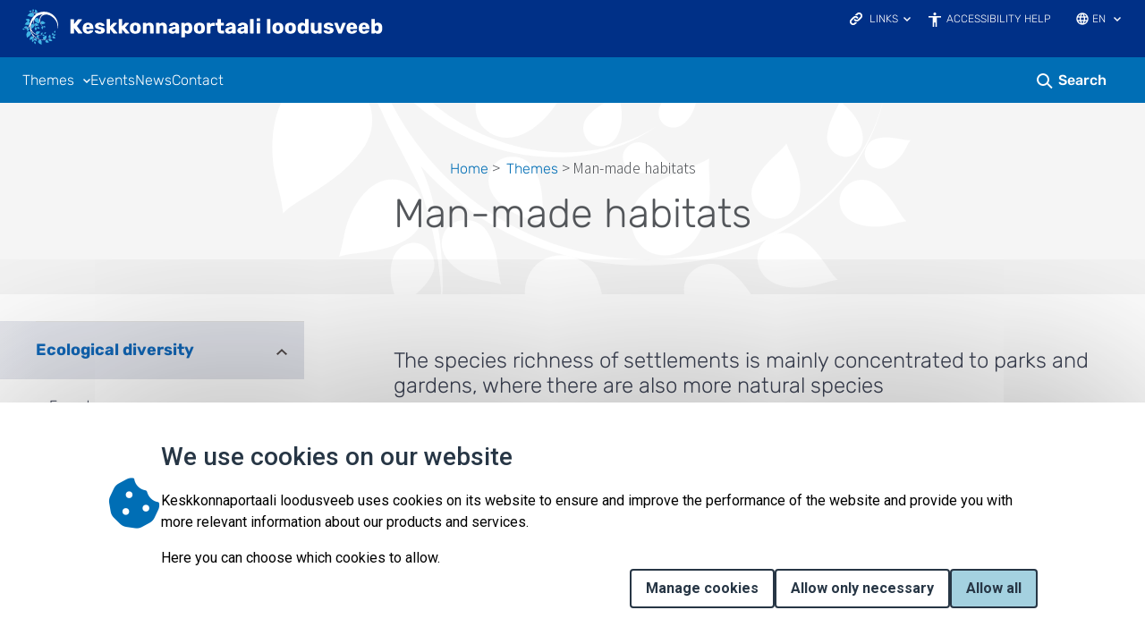

--- FILE ---
content_type: text/html; charset=UTF-8
request_url: https://loodusveeb.ee/en/themes/ecological-diversity/man-made-habitats
body_size: 89747
content:
<!DOCTYPE html>
<html lang="en" dir="ltr" prefix="content: http://purl.org/rss/1.0/modules/content/  dc: http://purl.org/dc/terms/  foaf: http://xmlns.com/foaf/0.1/  og: http://ogp.me/ns#  rdfs: http://www.w3.org/2000/01/rdf-schema#  schema: http://schema.org/  sioc: http://rdfs.org/sioc/ns#  sioct: http://rdfs.org/sioc/types#  skos: http://www.w3.org/2004/02/skos/core#  xsd: http://www.w3.org/2001/XMLSchema# ">
  <head>
    <meta charset="utf-8" />
<script>var _paq = _paq || [];(function(){var u=(("https:" == document.location.protocol) ? "https://stat.envir.ee/" : "http://stat.envir.ee /");_paq.push(["setSiteId", "92"]);_paq.push(["setTrackerUrl", u+"matomo.php"]);_paq.push(["setDoNotTrack", 1]);if (!window.matomo_search_results_active) {_paq.push(["trackPageView"]);}_paq.push(["setIgnoreClasses", ["no-tracking","colorbox"]]);_paq.push(["enableLinkTracking"]);var d=document,g=d.createElement("script"),s=d.getElementsByTagName("script")[0];g.type="text/javascript";g.defer=true;g.async=true;g.src=u+"matomo.js";s.parentNode.insertBefore(g,s);})();</script>
<meta name="Generator" content="Drupal 10 (https://www.drupal.org)" />
<meta name="MobileOptimized" content="width" />
<meta name="HandheldFriendly" content="true" />
<meta name="viewport" content="width=device-width, initial-scale=1.0" />
<link rel="icon" href="/sites/default/files/fav-icon_1.svg" type="image/svg+xml" />
<link rel="alternate" hreflang="en" href="https://loodusveeb.ee/en/themes/ecological-diversity/man-made-habitats" />
<link rel="alternate" hreflang="et" href="https://loodusveeb.ee/et/themes/okoloogiline-mitmekesisus/inimtekkelised-elupaigad" />
<link rel="alternate" hreflang="ru" href="https://loodusveeb.ee/ru/themes/ekologicheskoe-raznoobrazie/antropogennye-mesta-obitaniya" />

    <title>Man-made habitats | loodusveeb</title>
    <link rel="stylesheet" media="all" href="/modules/contrib/search_autocomplete/css/themes/minimal.css?t8dt66" />
<link rel="stylesheet" media="all" href="/libraries/drupal-superfish/css/superfish.css?t8dt66" />
<link rel="stylesheet" media="all" href="/core/assets/vendor/jquery.ui/themes/base/core.css?t8dt66" />
<link rel="stylesheet" media="all" href="/core/assets/vendor/jquery.ui/themes/base/autocomplete.css?t8dt66" />
<link rel="stylesheet" media="all" href="/core/assets/vendor/jquery.ui/themes/base/menu.css?t8dt66" />
<link rel="stylesheet" media="all" href="/core/assets/vendor/jquery.ui/themes/base/controlgroup.css?t8dt66" />
<link rel="stylesheet" media="all" href="/core/assets/vendor/jquery.ui/themes/base/checkboxradio.css?t8dt66" />
<link rel="stylesheet" media="all" href="/core/assets/vendor/jquery.ui/themes/base/resizable.css?t8dt66" />
<link rel="stylesheet" media="all" href="/core/assets/vendor/jquery.ui/themes/base/button.css?t8dt66" />
<link rel="stylesheet" media="all" href="/core/assets/vendor/jquery.ui/themes/base/dialog.css?t8dt66" />
<link rel="stylesheet" media="all" href="/themes/contrib/stable/css/core/components/progress.module.css?t8dt66" />
<link rel="stylesheet" media="all" href="/themes/contrib/stable/css/core/components/ajax-progress.module.css?t8dt66" />
<link rel="stylesheet" media="all" href="/themes/contrib/stable/css/core/components/autocomplete-loading.module.css?t8dt66" />
<link rel="stylesheet" media="all" href="/themes/contrib/stable/css/system/components/align.module.css?t8dt66" />
<link rel="stylesheet" media="all" href="/themes/contrib/stable/css/system/components/fieldgroup.module.css?t8dt66" />
<link rel="stylesheet" media="all" href="/themes/contrib/stable/css/system/components/container-inline.module.css?t8dt66" />
<link rel="stylesheet" media="all" href="/themes/contrib/stable/css/system/components/clearfix.module.css?t8dt66" />
<link rel="stylesheet" media="all" href="/themes/contrib/stable/css/system/components/details.module.css?t8dt66" />
<link rel="stylesheet" media="all" href="/themes/contrib/stable/css/system/components/hidden.module.css?t8dt66" />
<link rel="stylesheet" media="all" href="/themes/contrib/stable/css/system/components/item-list.module.css?t8dt66" />
<link rel="stylesheet" media="all" href="/themes/contrib/stable/css/system/components/js.module.css?t8dt66" />
<link rel="stylesheet" media="all" href="/themes/contrib/stable/css/system/components/nowrap.module.css?t8dt66" />
<link rel="stylesheet" media="all" href="/themes/contrib/stable/css/system/components/position-container.module.css?t8dt66" />
<link rel="stylesheet" media="all" href="/themes/contrib/stable/css/system/components/reset-appearance.module.css?t8dt66" />
<link rel="stylesheet" media="all" href="/themes/contrib/stable/css/system/components/resize.module.css?t8dt66" />
<link rel="stylesheet" media="all" href="/themes/contrib/stable/css/system/components/system-status-counter.css?t8dt66" />
<link rel="stylesheet" media="all" href="/themes/contrib/stable/css/system/components/system-status-report-counters.css?t8dt66" />
<link rel="stylesheet" media="all" href="/themes/contrib/stable/css/system/components/system-status-report-general-info.css?t8dt66" />
<link rel="stylesheet" media="all" href="/themes/contrib/stable/css/system/components/tablesort.module.css?t8dt66" />
<link rel="stylesheet" media="all" href="/core/modules/ckeditor5/css/ckeditor5.dialog.fix.css?t8dt66" />
<link rel="stylesheet" media="all" href="/themes/contrib/stable/css/core/dropbutton/dropbutton.css?t8dt66" />
<link rel="stylesheet" media="all" href="/themes/contrib/stable/css/filter/filter.caption.css?t8dt66" />
<link rel="stylesheet" media="all" href="/themes/contrib/stable/css/views/views.module.css?t8dt66" />
<link rel="stylesheet" media="all" href="/modules/contrib/eu_cookie_compliance/css/eu_cookie_compliance.css?t8dt66" />
<link rel="stylesheet" media="all" href="/modules/custom/eu_cookie_compliance_advanced/css/eu_cookie_compliance_advanced.css?t8dt66" />
<link rel="stylesheet" media="all" href="https://cdnjs.cloudflare.com/ajax/libs/font-awesome/6.5.2/css/all.min.css" />
<link rel="stylesheet" media="all" href="/core/assets/vendor/jquery.ui/themes/base/theme.css?t8dt66" />
<link rel="stylesheet" media="all" href="/core/modules/layout_discovery/layouts/twocol/twocol.css?t8dt66" />
<link rel="stylesheet" media="all" href="/modules/contrib/paragraphs/css/paragraphs.unpublished.css?t8dt66" />
<link rel="stylesheet" media="all" href="/modules/contrib/simple_popup_blocks/css/simple_popup_blocks.css?t8dt66" />
<link rel="stylesheet" media="all" href="/themes/contrib/stable/css/core/assets/vendor/normalize-css/normalize.css?t8dt66" />
<link rel="stylesheet" media="all" href="/themes/contrib/stable/css/core/normalize-fixes.css?t8dt66" />
<link rel="stylesheet" media="all" href="/themes/contrib/classy/css/components/action-links.css?t8dt66" />
<link rel="stylesheet" media="all" href="/themes/contrib/classy/css/components/breadcrumb.css?t8dt66" />
<link rel="stylesheet" media="all" href="/themes/contrib/classy/css/components/button.css?t8dt66" />
<link rel="stylesheet" media="all" href="/themes/contrib/classy/css/components/collapse-processed.css?t8dt66" />
<link rel="stylesheet" media="all" href="/themes/contrib/classy/css/components/container-inline.css?t8dt66" />
<link rel="stylesheet" media="all" href="/themes/contrib/classy/css/components/details.css?t8dt66" />
<link rel="stylesheet" media="all" href="/themes/contrib/classy/css/components/exposed-filters.css?t8dt66" />
<link rel="stylesheet" media="all" href="/themes/contrib/classy/css/components/field.css?t8dt66" />
<link rel="stylesheet" media="all" href="/themes/contrib/classy/css/components/form.css?t8dt66" />
<link rel="stylesheet" media="all" href="/themes/contrib/classy/css/components/icons.css?t8dt66" />
<link rel="stylesheet" media="all" href="/themes/contrib/classy/css/components/inline-form.css?t8dt66" />
<link rel="stylesheet" media="all" href="/themes/contrib/classy/css/components/item-list.css?t8dt66" />
<link rel="stylesheet" media="all" href="/themes/contrib/classy/css/components/link.css?t8dt66" />
<link rel="stylesheet" media="all" href="/themes/contrib/classy/css/components/links.css?t8dt66" />
<link rel="stylesheet" media="all" href="/themes/contrib/classy/css/components/menu.css?t8dt66" />
<link rel="stylesheet" media="all" href="/themes/contrib/classy/css/components/more-link.css?t8dt66" />
<link rel="stylesheet" media="all" href="/themes/contrib/classy/css/components/pager.css?t8dt66" />
<link rel="stylesheet" media="all" href="/themes/contrib/classy/css/components/tabledrag.css?t8dt66" />
<link rel="stylesheet" media="all" href="/themes/contrib/classy/css/components/tableselect.css?t8dt66" />
<link rel="stylesheet" media="all" href="/themes/contrib/classy/css/components/tablesort.css?t8dt66" />
<link rel="stylesheet" media="all" href="/themes/contrib/classy/css/components/tabs.css?t8dt66" />
<link rel="stylesheet" media="all" href="/themes/contrib/classy/css/components/textarea.css?t8dt66" />
<link rel="stylesheet" media="all" href="/themes/contrib/classy/css/components/ui-dialog.css?t8dt66" />
<link rel="stylesheet" media="all" href="/themes/contrib/classy/css/components/messages.css?t8dt66" />
<link rel="stylesheet" media="all" href="/themes/contrib/classy/css/components/progress.css?t8dt66" />
<link rel="stylesheet" media="all" href="/themes/contrib/classy/css/components/dialog.css?t8dt66" />
<link rel="stylesheet" media="all" href="/themes/contrib/classy/css/components/dropbutton.css?t8dt66" />
<link rel="stylesheet" media="all" href="/themes/elme/css/components/attention_top.css?t8dt66" />
<link rel="stylesheet" media="all" href="/themes/elme/css/components/header_bottom_menu.css?t8dt66" />
<link rel="stylesheet" media="all" href="/themes/elme/css/components/header_mobile.css?t8dt66" />
<link rel="stylesheet" media="all" href="/themes/elme/css/components/header_search.css?t8dt66" />
<link rel="stylesheet" media="all" href="/themes/elme/css/components/header.css?t8dt66" />
<link rel="stylesheet" media="all" href="/themes/elme/css/components/popup_login.css?t8dt66" />
<link rel="stylesheet" media="all" href="/themes/elme/css/components/user_login_page.css?t8dt66" />
<link rel="stylesheet" media="all" href="/themes/elme/css/components/base_rules.css?t8dt66" />
<link rel="stylesheet" media="all" href="/themes/elme/css/components/home_banner.css?t8dt66" />
<link rel="stylesheet" media="all" href="/themes/elme/css/components/map_home.css?t8dt66" />
<link rel="stylesheet" media="all" href="/themes/elme/css/components/main_block.css?t8dt66" />
<link rel="stylesheet" media="all" href="/themes/elme/css/components/stickers.css?t8dt66" />
<link rel="stylesheet" media="all" href="/themes/elme/css/components/links_and_buttons.css?t8dt66" />
<link rel="stylesheet" media="all" href="/themes/elme/css/components/breadcrumbs.css?t8dt66" />
<link rel="stylesheet" media="all" href="/themes/elme/css/components/calendar.css?t8dt66" />
<link rel="stylesheet" media="all" href="/themes/elme/css/components/event_calendar.css?t8dt66" />
<link rel="stylesheet" media="all" href="/themes/elme/css/components/title_with_and_no_image.css?t8dt66" />
<link rel="stylesheet" media="all" href="/themes/elme/css/components/file_block.css?t8dt66" />
<link rel="stylesheet" media="all" href="/themes/elme/css/components/news.css?t8dt66" />
<link rel="stylesheet" media="all" href="/themes/elme/css/components/news_base.css?t8dt66" />
<link rel="stylesheet" media="all" href="/themes/elme/css/components/events.css?t8dt66" />
<link rel="stylesheet" media="all" href="/themes/elme/css/components/event_base.css?t8dt66" />
<link rel="stylesheet" media="all" href="/themes/elme/css/components/event_n_news_filters.css?t8dt66" />
<link rel="stylesheet" media="all" href="/themes/elme/css/components/event_n_news_img.css?t8dt66" />
<link rel="stylesheet" media="all" href="/themes/elme/css/components/pagination.css?t8dt66" />
<link rel="stylesheet" media="all" href="/themes/elme/css/components/centres.css?t8dt66" />
<link rel="stylesheet" media="all" href="/themes/elme/css/components/center_base.css?t8dt66" />
<link rel="stylesheet" media="all" href="/themes/elme/css/components/koolitused_and_materials.css?t8dt66" />
<link rel="stylesheet" media="all" href="/themes/elme/css/components/koolitused_and_materials_base.css?t8dt66" />
<link rel="stylesheet" media="all" href="/themes/elme/css/components/booking_form.css?t8dt66" />
<link rel="stylesheet" media="all" href="/themes/elme/css/components/network_base.css?t8dt66" />
<link rel="stylesheet" media="all" href="/themes/elme/css/components/network_menu.css?t8dt66" />
<link rel="stylesheet" media="all" href="/themes/elme/css/components/network_gallery.css?t8dt66" />
<link rel="stylesheet" media="all" href="/themes/elme/css/components/network_color_blocks.css?t8dt66" />
<link rel="stylesheet" media="all" href="/themes/elme/css/components/search_page.css?t8dt66" />
<link rel="stylesheet" media="all" href="/themes/elme/css/components/contact_base.css?t8dt66" />
<link rel="stylesheet" media="all" href="/themes/elme/css/components/sitemap_base.css?t8dt66" />
<link rel="stylesheet" media="all" href="/themes/elme/css/components/footer_banners.css?t8dt66" />
<link rel="stylesheet" media="all" href="/themes/elme/css/components/footer_content.css?t8dt66" />
<link rel="stylesheet" media="all" href="/themes/elme/css/components/responsive.css?t8dt66" />
<link rel="stylesheet" media="all" href="/themes/elme/css/components/tag_inner.css?t8dt66" />
<link rel="stylesheet" media="all" href="/themes/elme/css/components/map_icons.css?t8dt66" />
<link rel="stylesheet" media="all" href="/themes/elme/css/components/tables.css?t8dt66" />
<link rel="stylesheet" media="all" href="/themes/elme/css/components/ie.css?t8dt66" />
<link rel="stylesheet" media="all" href="/themes/elme/css/components/contrast.css?t8dt66" />
<link rel="stylesheet" media="all" href="/themes/loodusveeb/css/components/base_rules_loodusveeb.css?t8dt66" />
<link rel="stylesheet" media="all" href="/themes/loodusveeb/css/components/header_loodusveeb.css?t8dt66" />
<link rel="stylesheet" media="all" href="/themes/loodusveeb/css/components/header_bottom_menu_loodusveeb.css?t8dt66" />
<link rel="stylesheet" media="all" href="/themes/loodusveeb/css/components/header_mobile_loodusveeb.css?t8dt66" />
<link rel="stylesheet" media="all" href="/themes/loodusveeb/css/components/header_search_loodusveeb.css?t8dt66" />
<link rel="stylesheet" media="all" href="/themes/loodusveeb/css/components/popup_login_loodusveeb.css?t8dt66" />
<link rel="stylesheet" media="all" href="/themes/loodusveeb/css/components/user_login_page_loodusveeb.css?t8dt66" />
<link rel="stylesheet" media="all" href="/themes/loodusveeb/css/components/home_banner_loodusveeb.css?t8dt66" />
<link rel="stylesheet" media="all" href="/themes/loodusveeb/css/components/frontpage_slider.css?t8dt66" />
<link rel="stylesheet" media="all" href="/themes/loodusveeb/css/components/frontpage_loodusveeb.css?t8dt66" />
<link rel="stylesheet" media="all" href="/themes/loodusveeb/css/components/themes_block.css?t8dt66" />
<link rel="stylesheet" media="all" href="/themes/loodusveeb/css/components/project_statuses.css?t8dt66" />
<link rel="stylesheet" media="all" href="/themes/loodusveeb/css/components/contact_page.css?t8dt66" />
<link rel="stylesheet" media="all" href="/themes/loodusveeb/css/components/breadcrumbs_loodusveeb.css?t8dt66" />
<link rel="stylesheet" media="all" href="/themes/loodusveeb/css/components/pagination_loodusveeb.css?t8dt66" />
<link rel="stylesheet" media="all" href="/themes/loodusveeb/css/components/contact_base_loodusveeb.css?t8dt66" />
<link rel="stylesheet" media="all" href="/themes/loodusveeb/css/components/links_and_buttons_loodusveeb.css?t8dt66" />
<link rel="stylesheet" media="all" href="/themes/loodusveeb/css/components/event_calendar_loodusveeb.css?t8dt66" />
<link rel="stylesheet" media="all" href="/themes/loodusveeb/css/components/calendar_loodusveeb.css?t8dt66" />
<link rel="stylesheet" media="all" href="/themes/loodusveeb/css/components/footer_content_loodusveeb.css?t8dt66" />
<link rel="stylesheet" media="all" href="/themes/loodusveeb/css/components/title_with_and_no_image_loodusveeb.css?t8dt66" />
<link rel="stylesheet" media="all" href="/themes/loodusveeb/css/components/event_base_loodusveeb.css?t8dt66" />
<link rel="stylesheet" media="all" href="/themes/loodusveeb/css/components/stickers_loodusveeb.css?t8dt66" />
<link rel="stylesheet" media="all" href="/themes/loodusveeb/css/components/sitemap_base_loodusveeb.css?t8dt66" />
<link rel="stylesheet" media="all" href="/themes/loodusveeb/css/components/news_loodusveeb.css?t8dt66" />
<link rel="stylesheet" media="all" href="/themes/loodusveeb/css/components/event_n_news_filters_loodusveeb.css?t8dt66" />
<link rel="stylesheet" media="all" href="/themes/loodusveeb/css/components/events_loodusveeb.css?t8dt66" />
<link rel="stylesheet" media="all" href="/themes/loodusveeb/css/components/event_n_news_img_loodusveeb.css?t8dt66" />
<link rel="stylesheet" media="all" href="/themes/loodusveeb/css/components/elurikkuse_kaitse_loodusveeb.css?t8dt66" />
<link rel="stylesheet" media="all" href="/themes/loodusveeb/css/components/elurikkuse_menu_loodusveeb.css?t8dt66" />
<link rel="stylesheet" media="all" href="/themes/loodusveeb/css/components/liikide_nimekiri_loodusveeb.css?t8dt66" />
<link rel="stylesheet" media="all" href="/themes/loodusveeb/css/components/liikide_nimekiri_and_elupaigad_base.css?t8dt66" />
<link rel="stylesheet" media="all" href="/themes/loodusveeb/css/components/harrastusteaduse_projektid_loodusveeb.css?t8dt66" />
<link rel="stylesheet" media="all" href="/themes/loodusveeb/css/components/harrastusteaduse_projektid_base_loodusveeb.css?t8dt66" />
<link rel="stylesheet" media="all" href="/themes/loodusveeb/css/components/project_register_form.css?t8dt66" />
<link rel="stylesheet" media="all" href="/themes/loodusveeb/css/components/search_page_loodusveeb.css?t8dt66" />
<link rel="stylesheet" media="all" href="/themes/loodusveeb/css/components/tables.css?t8dt66" />
<link rel="stylesheet" media="all" href="/themes/loodusveeb/css/components/ie.css?t8dt66" />
<link rel="stylesheet" media="all" href="/themes/loodusveeb/css/components/responsive_loodusveeb.css?t8dt66" />
<link rel="stylesheet" media="all" href="//fonts.googleapis.com/css?family=Noto+Sans+JP:300,400,700&amp;display=swap" />
<link rel="stylesheet" media="all" href="//fonts.googleapis.com/css?family=IBM+Plex+Serif&amp;display=swap" />

    
  </head>
  <body class="path-node page-node-type-biodiversity-protection">
        <a href="#main-content" class="visually-hidden focusable skip-link">
      Skip to main content
    </a>
    
      <div class="dialog-off-canvas-main-canvas" data-off-canvas-main-canvas>
      <div class="layout-container">
    <header id="header" class="header">
    <div class="container desktop_header">
        <div class="region lv-header region-header">
    <div id="block-branding" class="block-branding block block-system block-system-branding-block" data-drupal-settingstray="block-branding">
  
    
        <a href="/en" rel="home" class="site-logo">
      <img src="/themes/loodusveeb/logo.svg" alt="Home" />
    </a>
      </div>
<div id="block-headerblock" class="block-headerblock block block-block-content block-block-content6526e50f-ba6d-434d-85c9-242c47c13b04" data-drupal-settingstray="block-headerblock">
  
    
      
            <div class="clearfix text-formatted field field--name-body field--type-text-with-summary field--label-hidden field__item"><nav aria-labeledby="links" class="dropdown_links"><label class="dropdown_title" id="links"><a aria-label="Ava lingid" class="dropdown_links_toggle" href="#">Links</a></label>
<ul class="dropdown_content">
	<li><a href="https://kaitsealad.ee/en" target="_blank">Protected areas</a></li>
	<li><a href="https://elurikkus.ee/en" target="_blank">eBiodiversity</a></li>
</ul>
</nav>

<div id="juurdepaasetavus"><a class="juurdepaasetavus" href="https://www.envir.ee/et/juurdepaasetavus">Accessibility Help</a></div>
</div>
      
  </div>
<div id="block-dropdownlanguage" class="block-dropdownlanguage block block-dropdown-language block-dropdown-languagelanguage-interface" data-drupal-settingstray="block-dropdownlanguage">
  
    
      <fieldset class="js-form-item form-item js-form-wrapper form-wrapper">
      <legend>
    <span class="fieldset-legend">Switch Language</span>
  </legend>
  <div class="fieldset-wrapper">
                  <div class="dropbutton-wrapper"><div class="dropbutton-widget"><ul class="dropdown-language-item dropbutton"><li class="en"><span class="language-link active-language">EN</span></li><li class="et"><a href="/et/themes/okoloogiline-mitmekesisus/inimtekkelised-elupaigad" class="language-link" hreflang="et">ET</a></li><li class="ru"><a href="/ru/themes/ekologicheskoe-raznoobrazie/antropogennye-mesta-obitaniya" class="language-link" hreflang="ru">RU</a></li></ul></div></div>
          </div>
</fieldset>

  </div>

  </div>

        <div class="region region-primary-menu">
    <div id="header_bottom_mainnavigation" class="header_bottom_mainnavigation block block-superfish block-superfishmain" data-drupal-settingstray="header_bottom_mainnavigation">
  
    
      
<ul id="superfish-main--2" class="menu sf-menu sf-main sf-horizontal sf-style-none" role="menu" aria-label="Menu">
  
<li id="main-menu-link-content8afcac69-3c69-48eb-954c-05f6721f3346" class="active-trail sf-depth-1 menuparent"><a href="/en/themes" class="sf-depth-1 menuparent">Themes</a><ul><li id="main-menu-link-contentd94173d2-07f8-4083-b9bc-551e6c3c50f4--2" class="active-trail sf-depth-2 sf-no-children"><a href="/en/themes/themes/ecological-diversity" class="sf-depth-2">Ecological diversity</a></li><li id="main-menu-link-content8ecd8ef3-7d33-4b99-bdae-340f7d72c67a--2" class="sf-depth-2 sf-no-children"><a href="/en/ecosystem-services-EE" class="sf-depth-2">Ecosystem services</a></li><li id="main-menu-link-contenta56948a3-49e8-4e2e-9144-99b02ca3a876--2" class="sf-depth-2 sf-no-children"><a href="/en/themes/themes/what-species-what-subspecies-what-population-what-taxon" class="sf-depth-2">Species diversity</a></li><li id="main-menu-link-content6100b419-49b1-4737-8bf6-e2a229823a03--2" class="sf-depth-2 sf-no-children"><a href="/en/themes/themes/genetic-diversity" class="sf-depth-2">Genetic diversity</a></li><li id="main-menu-link-content9833ccc0-e531-4a54-8911-c5e10648c014--2" class="sf-depth-2 sf-no-children"><a href="/en/themes/themes/exploration-earth-and-core-samples" class="sf-depth-2">Treasures of the landscapes and the earth</a></li><li id="main-menu-link-content32a34493-5257-4ae3-bf57-314898c3b087--2" class="sf-depth-2 sf-no-children"><a href="/en/themes/themes/nature-conservation" class="sf-depth-2">Nature conservation</a></li><li id="main-menu-link-contenta3a47f73-d25a-4ff8-ab95-b5c5db1406c4--2" class="sf-depth-2 sf-no-children"><a href="/en/themes/themes/nature-management" class="sf-depth-2">Nature management</a></li><li id="main-menu-link-content7f2b0d48-fa53-4986-85d1-f58908524050--2" class="sf-depth-2 sf-no-children"><a href="/en/themes/themes/biodiversity-and-other-walks-life" class="sf-depth-2">Biodiversity and other walks of life</a></li><li id="main-menu-link-contenta918495d-f747-4e3f-bede-25b62459c693--2" class="sf-depth-2 sf-no-children"><a href="/en/themes/themes/environmental-education" class="sf-depth-2">Environmental education</a></li><li id="main-menu-link-contentde762ddc-3e83-4614-9a7c-2f7ef873b9f6--2" class="sf-depth-2 sf-no-children"><a href="/en/themes/themes/hiking-trails-and-nature-trails" class="sf-depth-2">Moving in nature</a></li><li id="main-menu-link-content96a72412-c1a8-4a2f-bea3-8090f7abbeae--2" class="sf-depth-2 sf-no-children"><a href="/en/themes/themes/how-contribute-protecting-nature" class="sf-depth-2">Guidance and voluntary participation</a></li><li id="main-menu-link-content3f264771-4453-40fa-b1eb-99753f402699--2" class="sf-depth-2 sf-no-children"><a href="/en/themes/themes/terminology" class="sf-depth-2">Terminology</a></li></ul></li><li id="main-menu-link-content0dfdf6dc-e0ad-4b49-b325-daedf1bad207" class="sf-depth-1 sf-no-children"><a href="https://keskkonnaportaal.ee/et/syndmuste_kalender" class="sf-depth-1 sf-external">Events</a></li><li id="main-menu-link-contentd2ab3510-1887-43b9-8723-997295440a8f" class="sf-depth-1 sf-no-children"><a href="https://keskkonnaportaal.ee/et/uudised" class="sf-depth-1 sf-external">News</a></li><li id="main-menu-link-content5ed56d7b-b223-49d9-b755-7127af6d2d42" class="sf-depth-1 sf-no-children"><a href="/en/contact" class="sf-depth-1">Contact</a></li>
</ul>

  </div>
<div id="block-searchform" class="block-searchform block block-block-content block-block-contentc4552485-27b2-4ba2-b52d-01e821b2009e" data-drupal-settingstray="block-searchform">
  
    
      
            <div class="clearfix text-formatted field field--name-body field--type-text-with-summary field--label-hidden field__item"><div class="search-button"><a class="search-toggle" data-selector="#header" href="#">Search</a></div>

<form action="https://loodusveeb.ee/en/search" id="search-block-form" method="get">
<div class="form-type-search"><label class="visually-hidden" for="edit-keys">Search</label> <input class="form-search" id="edit-keys" maxlength="128" name="keys" placeholder="Search" size="15" title="Enter the terms you wish to search for." type="search" value="" /></div>
<span class="search-filters-title">refine your search if necessary</span>

<div class="search-item"><input id="biodiversity" name="type" type="checkbox" value="biodiversity_protection" /><label for="biodiversity"><span class="checkmark"> </span>Biodiversity Protection</label></div>

<div class="search-item"><input id="habitats" name="type" type="checkbox" value="habitats" /><label for="habitats"><span class="checkmark"> </span>Habitats</label></div>

<div class="search-item"><input id="projects" name="type" type="checkbox" value="projects" /><label for="projects"><span class="checkmark"> </span>Projects</label></div>

<div class="form-actions"><input class="form-submit" type="submit" value="Search" /></div>
<a class="search-toggle close_insede_search" data-selector="#header" href="#">Kinni otsingu vorm</a></form>
</div>
      
  </div>

  </div>

    </div>
    <div class="container mobile_header">
        <div class="region region-header-mobile">
    <div id="block-sitebranding" class="block-sitebranding block block-system block-system-branding-block" data-drupal-settingstray="block-sitebranding">
  
    
        <a href="/en" rel="home" class="site-logo">
      <img src="/themes/loodusveeb/logo.svg" alt="Home" />
    </a>
      </div>
<div id="block-mobilesearchform" class="block-mobilesearchform block block-block-content block-block-contentef12dbae-4bb8-4ff9-8b8e-2f7f485d128c" data-drupal-settingstray="block-mobilesearchform">
  
    
      
            <div class="clearfix text-formatted field field--name-body field--type-text-with-summary field--label-hidden field__item"><div class="search-button"><a class="search-toggle" data-selector="#header" href="#">Search</a></div>

<form action="https://loodusveeb.ee/en/search" id="search-block-form" method="get">
<div class="form-type-search"><label class="visually-hidden" for="edit-keys">Search</label> <input class="form-search" id="edit-keys" maxlength="128" name="keys" placeholder="Search" size="15" title="Enter the terms you wish to search for." type="search" value="" /></div>
<span class="search-filters-title">refine your search if necessary</span>

<div class="search-item"><input id="biodiversity" name="type" type="checkbox" value="biodiversity_protection" /><label for="biodiversity"><span class="checkmark"> </span>Biodiversity Protection</label></div>

<div class="search-item"><input id="habitats" name="type" type="checkbox" value="habitats" /><label for="habitats"><span class="checkmark"> </span>Habitats</label></div>

<div class="search-item"><input id="projects" name="type" type="checkbox" value="projects" /><label for="projects"><span class="checkmark"> </span>Projects</label></div>

<div class="form-actions"><input class="form-submit" type="submit" value="Search" /></div>
</form>
</div>
      
  </div>

  </div>


      <input type="checkbox" id="mobile_menu_input" />
      <label for="mobile_menu_input" id="mobile_menu_button">
        <span class="burger_menu"></span>
        Menu      </label>
      <div id="mobile_menu_overlay">
          <div class="region region-header-mobile-menu">
    <div id="block-headerblock-2" class="block-headerblock-2 block block-block-content block-block-content6526e50f-ba6d-434d-85c9-242c47c13b04" data-drupal-settingstray="block-headerblock-2">
  
    
      
            <div class="clearfix text-formatted field field--name-body field--type-text-with-summary field--label-hidden field__item"><nav aria-labeledby="links" class="dropdown_links"><label class="dropdown_title" id="links"><a aria-label="Ava lingid" class="dropdown_links_toggle" href="#">Links</a></label>
<ul class="dropdown_content">
	<li><a href="https://kaitsealad.ee/en" target="_blank">Protected areas</a></li>
	<li><a href="https://elurikkus.ee/en" target="_blank">eBiodiversity</a></li>
</ul>
</nav>

<div id="juurdepaasetavus"><a class="juurdepaasetavus" href="https://www.envir.ee/et/juurdepaasetavus">Accessibility Help</a></div>
</div>
      
  </div>
<div id="header_bottom_mainnavigation" class="header_bottom_mainnavigation block block-superfish block-superfishmain" data-drupal-settingstray="header_bottom_mainnavigation">
  
    
      
<ul id="superfish-main--3" class="menu sf-menu sf-main sf-horizontal sf-style-none" role="menu" aria-label="Menu">
  
<li id="main-menu-link-content8afcac69-3c69-48eb-954c-05f6721f3346--2" class="active-trail sf-depth-1 menuparent"><a href="/en/themes" class="sf-depth-1 menuparent">Themes</a><ul><li id="main-menu-link-contentd94173d2-07f8-4083-b9bc-551e6c3c50f4--3" class="active-trail sf-depth-2 sf-no-children"><a href="/en/themes/themes/ecological-diversity" class="sf-depth-2">Ecological diversity</a></li><li id="main-menu-link-content8ecd8ef3-7d33-4b99-bdae-340f7d72c67a--3" class="sf-depth-2 sf-no-children"><a href="/en/ecosystem-services-EE" class="sf-depth-2">Ecosystem services</a></li><li id="main-menu-link-contenta56948a3-49e8-4e2e-9144-99b02ca3a876--3" class="sf-depth-2 sf-no-children"><a href="/en/themes/themes/what-species-what-subspecies-what-population-what-taxon" class="sf-depth-2">Species diversity</a></li><li id="main-menu-link-content6100b419-49b1-4737-8bf6-e2a229823a03--3" class="sf-depth-2 sf-no-children"><a href="/en/themes/themes/genetic-diversity" class="sf-depth-2">Genetic diversity</a></li><li id="main-menu-link-content9833ccc0-e531-4a54-8911-c5e10648c014--3" class="sf-depth-2 sf-no-children"><a href="/en/themes/themes/exploration-earth-and-core-samples" class="sf-depth-2">Treasures of the landscapes and the earth</a></li><li id="main-menu-link-content32a34493-5257-4ae3-bf57-314898c3b087--3" class="sf-depth-2 sf-no-children"><a href="/en/themes/themes/nature-conservation" class="sf-depth-2">Nature conservation</a></li><li id="main-menu-link-contenta3a47f73-d25a-4ff8-ab95-b5c5db1406c4--3" class="sf-depth-2 sf-no-children"><a href="/en/themes/themes/nature-management" class="sf-depth-2">Nature management</a></li><li id="main-menu-link-content7f2b0d48-fa53-4986-85d1-f58908524050--3" class="sf-depth-2 sf-no-children"><a href="/en/themes/themes/biodiversity-and-other-walks-life" class="sf-depth-2">Biodiversity and other walks of life</a></li><li id="main-menu-link-contenta918495d-f747-4e3f-bede-25b62459c693--3" class="sf-depth-2 sf-no-children"><a href="/en/themes/themes/environmental-education" class="sf-depth-2">Environmental education</a></li><li id="main-menu-link-contentde762ddc-3e83-4614-9a7c-2f7ef873b9f6--3" class="sf-depth-2 sf-no-children"><a href="/en/themes/themes/hiking-trails-and-nature-trails" class="sf-depth-2">Moving in nature</a></li><li id="main-menu-link-content96a72412-c1a8-4a2f-bea3-8090f7abbeae--3" class="sf-depth-2 sf-no-children"><a href="/en/themes/themes/how-contribute-protecting-nature" class="sf-depth-2">Guidance and voluntary participation</a></li><li id="main-menu-link-content3f264771-4453-40fa-b1eb-99753f402699--3" class="sf-depth-2 sf-no-children"><a href="/en/themes/themes/terminology" class="sf-depth-2">Terminology</a></li></ul></li><li id="main-menu-link-content0dfdf6dc-e0ad-4b49-b325-daedf1bad207--2" class="sf-depth-1 sf-no-children"><a href="https://keskkonnaportaal.ee/et/syndmuste_kalender" class="sf-depth-1 sf-external">Events</a></li><li id="main-menu-link-contentd2ab3510-1887-43b9-8723-997295440a8f--2" class="sf-depth-1 sf-no-children"><a href="https://keskkonnaportaal.ee/et/uudised" class="sf-depth-1 sf-external">News</a></li><li id="main-menu-link-content5ed56d7b-b223-49d9-b755-7127af6d2d42--2" class="sf-depth-1 sf-no-children"><a href="/en/contact" class="sf-depth-1">Contact</a></li>
</ul>

  </div>
<div id="block-dropdownlanguage-2" class="block-dropdownlanguage-2 block block-dropdown-language block-dropdown-languagelanguage-interface" data-drupal-settingstray="block-dropdownlanguage-2">
  
    
      <fieldset class="js-form-item form-item js-form-wrapper form-wrapper">
      <legend>
    <span class="fieldset-legend">Switch Language</span>
  </legend>
  <div class="fieldset-wrapper">
                  <div class="dropbutton-wrapper"><div class="dropbutton-widget"><ul class="dropdown-language-item dropbutton"><li class="en"><span class="language-link active-language">EN</span></li><li class="et"><a href="/et/themes/okoloogiline-mitmekesisus/inimtekkelised-elupaigad" class="language-link" hreflang="et">ET</a></li><li class="ru"><a href="/ru/themes/ekologicheskoe-raznoobrazie/antropogennye-mesta-obitaniya" class="language-link" hreflang="ru">RU</a></li></ul></div></div>
          </div>
</fieldset>

  </div>

  </div>

      </div>
    </div>
  </header>

  

    
    <div class="region region-highlighted">
    <div data-drupal-messages-fallback class="hidden"></div>

  </div>


  

  <main role="main" class="main">
    <a id="main-content" tabindex="-1"></a>
          <aside class="layout-sidebar-first" role="complementary">
        
      </aside>
    
    
    
    

    <div class="layout-content">
        <div class="region region-content">
    <div id="block-content" class="block block-system block-system-main-block">
  
    
                                      
      <div class="layout layout--twocol layout_no_image">
  
          <div  class="layout__region layout__region--top">
        <div class="block-region-top"><div class="block block-system block-system-breadcrumb-block">
  
    
        <nav class="breadcrumb" role="navigation" aria-labelledby="system-breadcrumb">
    <h2 id="system-breadcrumb" class="visually-hidden">Breadcrumb</h2>
    <ol>
          <li>
                  <a href="/en">Home</a>
              </li>
          <li>
                  <a href="/en/themes">Themes</a>
              </li>
          <li>
                  Man-made habitats
              </li>
        </ol>
  </nav>

  </div>
<div class="block block-ctools-block block-entity-fieldnodetitle">
  
    
      
    
<span class="field field--name-title field--type-string field--label-hidden">Man-made habitats       
  </span>



  </div>
</div>
      </div>
    
          <div  class="layout__region layout__region--first">
        <div class="block-region-first"><div class="elme-sidemenu lv-sidemenu block block-superfish block-superfishmain">
  
    
      
<ul id="superfish-main" class="menu sf-menu sf-main sf-horizontal sf-style-none biodiversity-protection-ul" role="menu" aria-label="Menu">
  
<li id="main-menu-link-contentd94173d2-07f8-4083-b9bc-551e6c3c50f4" class="active-trail sf-depth-2 biodiversity-protection-sub menuparent"><a href="/en/themes/themes/ecological-diversity" class="sf-depth-2 biodiversity-protection-link menuparent">Ecological diversity</a><ul><li id="main-menu-link-content5e07c6c0-efa4-4bb8-afb8-3dff4763601b" class="sf-depth-3 biodiversity-protection-sub menuparent"><a href="/en/themes/ecological-diversity/forest" class="sf-depth-3 biodiversity-protection-link menuparent">Forest</a><ul><li id="main-menu-link-contenta7d03779-4797-4e54-8cbc-596edeee3966" class="sf-depth-4 biodiversity-protection-sub sf-no-children"><a href="/en/themes/forest/distribution-and-protection-forests" class="sf-depth-4 biodiversity-protection-link">The distribution and protection of forests</a></li><li id="main-menu-link-content5b41e806-7482-4563-ad47-8e985134096f" class="sf-depth-4 biodiversity-protection-sub sf-no-children"><a href="/en/themes/forest/forest-habitat-species-0" class="sf-depth-4 biodiversity-protection-link">Forest as a habitat for species</a></li><li id="main-menu-link-content10a2f5d2-d4c6-48ad-8f44-c342b46e792d" class="sf-depth-4 biodiversity-protection-sub sf-no-children"><a href="/en/themes/forest/clearcut-areas-part-habitat" class="sf-depth-4 biodiversity-protection-link">Clearcut areas as part of the habitat</a></li><li id="main-menu-link-content9452107b-bef3-4f11-a67a-9d133007c95c" class="sf-depth-4 biodiversity-protection-sub sf-no-children"><a href="/en/themes/forest/forest-source-timber" class="sf-depth-4 biodiversity-protection-link">Forest as a source of timber</a></li><li id="main-menu-link-content8ef27daf-8168-4552-9415-49c74dd70040" class="sf-depth-4 biodiversity-protection-sub sf-no-children"><a href="/en/themes/forest/role-forest-biogeochemical-cycle" class="sf-depth-4 biodiversity-protection-link">The role of forest in the biogeochemical cycle</a></li><li id="main-menu-link-contentbe8ae853-ff96-47da-84cc-2043a5cce503" class="sf-depth-4 biodiversity-protection-sub sf-no-children"><a href="/en/themes/forest/forest-climate-regulator" class="sf-depth-4 biodiversity-protection-link">Forest as a climate regulator</a></li><li id="main-menu-link-contenta9fd6a00-6c48-43fb-abc5-2843c9a8b6c2" class="sf-depth-4 biodiversity-protection-sub sf-no-children"><a href="/en/themes/forest/forest-recreational-place" class="sf-depth-4 biodiversity-protection-link">Forest as a recreational place</a></li><li id="main-menu-link-content2d24a34d-8a44-445a-8981-cb86b6c57262" class="sf-depth-4 biodiversity-protection-sub sf-no-children"><a href="/en/themes/forest/forest-estonian-culture" class="sf-depth-4 biodiversity-protection-link">Forest in Estonian culture</a></li></ul></li><li id="main-menu-link-contentf59fbb24-2e6b-4ce2-b0b9-b22fc4b8313b" class="sf-depth-3 biodiversity-protection-sub menuparent"><a href="/en/themes/ecological-diversity/mires" class="sf-depth-3 biodiversity-protection-link menuparent">Mires</a><ul><li id="main-menu-link-content31c9d721-0b30-41db-a734-702067d2fcf5" class="sf-depth-4 biodiversity-protection-sub sf-no-children"><a href="/en/themes/mires/types-and-protection-mires" class="sf-depth-4 biodiversity-protection-link">The types and protection of mires</a></li><li id="main-menu-link-content7072df67-877c-4a7c-be0e-1a6b83db00b2" class="sf-depth-4 biodiversity-protection-sub sf-no-children"><a href="/en/themes/mires/mires-habitats-species" class="sf-depth-4 biodiversity-protection-link">Mires as habitats for species</a></li><li id="main-menu-link-content3ff0f69e-3cfd-423e-ba99-d2e6b44fdc40" class="sf-depth-4 biodiversity-protection-sub sf-no-children"><a href="/en/themes/mires/drainage-and-restoration-mires" class="sf-depth-4 biodiversity-protection-link">The drainage and restoration of mires</a></li><li id="main-menu-link-contentdfd33be1-9d09-46fc-ae9a-fed217ad048c" class="sf-depth-4 biodiversity-protection-sub sf-no-children"><a href="/en/themes/mires/mires-source-peat" class="sf-depth-4 biodiversity-protection-link">Mires as a source of peat</a></li><li id="main-menu-link-contentcf9bcc35-afed-4efd-8e4a-4fb745d826b1" class="sf-depth-4 biodiversity-protection-sub sf-no-children"><a href="/en/themes/mires/mires-estonian-culture" class="sf-depth-4 biodiversity-protection-link">Mires in Estonian culture</a></li></ul></li><li id="main-menu-link-contente50f3158-a9b3-4282-8e07-77ce808e0c7b" class="sf-depth-3 biodiversity-protection-sub menuparent"><a href="/en/themes/ecological-diversity/meadows-grasslands" class="sf-depth-3 biodiversity-protection-link menuparent">Meadows, of grasslands</a><ul><li id="main-menu-link-content297ab589-b7ae-470e-beb2-36e9f2a7ff42" class="sf-depth-4 biodiversity-protection-sub sf-no-children"><a href="/en/themes/meadows-grasslands/types-distribution-and-protection-semi-natural-communities" class="sf-depth-4 biodiversity-protection-link">The types, distribution, and protection of semi-natural communities</a></li><li id="main-menu-link-content94abd8df-be70-4524-9f6b-c08c3b4ef7cd" class="sf-depth-4 biodiversity-protection-sub sf-no-children"><a href="/en/themes/meadows-grasslands/semi-natural-communities-habitat-species" class="sf-depth-4 biodiversity-protection-link">Semi-natural communities as a habitat for species</a></li><li id="main-menu-link-contentae263150-2366-49da-b20e-bce43e45bcc9" class="sf-depth-4 biodiversity-protection-sub sf-no-children"><a href="/en/themes/meadows-grasslands/restoration-and-maintenance-semi-natural-communities" class="sf-depth-4 biodiversity-protection-link">The restoration and maintenance of semi-natural communities</a></li><li id="main-menu-link-content84940abc-ab71-49a0-bdb4-58f32cd0c2f7" class="sf-depth-4 biodiversity-protection-sub sf-no-children"><a href="/en/themes/meadows-grasslands/semi-natural-communities-estonian-culture" class="sf-depth-4 biodiversity-protection-link">Semi-natural communities in Estonian culture</a></li></ul></li><li id="main-menu-link-content6b1f5c7c-fbd0-4d02-9f3d-95a9bea35db8" class="sf-depth-3 biodiversity-protection-sub menuparent"><a href="/en/themes/ecological-diversity/inland-waters" class="sf-depth-3 biodiversity-protection-link menuparent">Inland waters</a><ul><li id="main-menu-link-content3b6672d8-65b0-4228-82d2-bac66c1370ba" class="sf-depth-4 biodiversity-protection-sub sf-no-children"><a href="/en/themes/inland-waters/distribution-inland-waters" class="sf-depth-4 biodiversity-protection-link">Distribution of inland waters</a></li><li id="main-menu-link-contentb8a47fe4-f0ea-4fe8-a09f-29de04ea749f" class="sf-depth-4 biodiversity-protection-sub sf-no-children"><a href="/en/themes/inland-waters/biota-inland-waters" class="sf-depth-4 biodiversity-protection-link">The biota of inland waters</a></li><li id="main-menu-link-content0adf0a75-e1fd-4f95-a311-d2a54091ff04" class="sf-depth-4 biodiversity-protection-sub sf-no-children"><a href="/en/themes/inland-waters/state-inland-waters" class="sf-depth-4 biodiversity-protection-link">The state of inland waters</a></li><li id="main-menu-link-contentbfb878ac-1ef4-4fab-a3d0-9f500c426495" class="sf-depth-4 biodiversity-protection-sub sf-no-children"><a href="/en/themes/inland-waters/protection-inland-waters" class="sf-depth-4 biodiversity-protection-link">The protection of inland waters</a></li><li id="main-menu-link-content180cf674-d113-405e-90cd-b2b302f06357" class="sf-depth-4 biodiversity-protection-sub sf-no-children"><a href="/en/themes/inland-waters/lake-peipsi" class="sf-depth-4 biodiversity-protection-link">Lake Peipsi</a></li><li id="main-menu-link-content8ff3658c-f8f0-46bd-8592-e49cb6e2f5a1" class="sf-depth-4 biodiversity-protection-sub sf-no-children"><a href="/en/themes/inland-waters/lake-vortsjarv" class="sf-depth-4 biodiversity-protection-link">Lake Võrtsjärv</a></li></ul></li><li id="main-menu-link-content52319957-6227-4b74-ace3-9fc399a90320" class="sf-depth-3 biodiversity-protection-sub menuparent"><a href="/en/themes/ecological-diversity/baltic-sea" class="sf-depth-3 biodiversity-protection-link menuparent">The Baltic Sea</a><ul><li id="main-menu-link-content0e683fbe-1e46-4c0f-a5ea-d14207be7959" class="sf-depth-4 biodiversity-protection-sub sf-no-children"><a href="/en/themes/baltic-sea/history-baltic-sea" class="sf-depth-4 biodiversity-protection-link">The history of the Baltic Sea</a></li><li id="main-menu-link-contentcb448b72-6416-44e6-b4db-cebbabd74fdf" class="sf-depth-4 biodiversity-protection-sub sf-no-children"><a href="/en/themes/baltic-sea/biota-baltic-sea" class="sf-depth-4 biodiversity-protection-link">Biota of the Baltic Sea</a></li><li id="main-menu-link-content1b200c59-33b9-4abe-a28a-80a690a93c73" class="sf-depth-4 biodiversity-protection-sub sf-no-children"><a href="/en/themes/baltic-sea/state-baltic-sea" class="sf-depth-4 biodiversity-protection-link">The state of the Baltic Sea</a></li><li id="main-menu-link-content03158b2c-3682-443c-bb2a-27b7a0640f3b" class="sf-depth-4 biodiversity-protection-sub sf-no-children"><a href="/en/themes/baltic-sea/protection-baltic-sea" class="sf-depth-4 biodiversity-protection-link">The protection of the Baltic Sea</a></li><li id="main-menu-link-contentb82a8fe9-5218-4e8d-99f9-a287ffc13486" class="sf-depth-4 biodiversity-protection-sub sf-no-children"><a href="/en/themes/baltic-sea/sea-estonian-culture" class="sf-depth-4 biodiversity-protection-link">Sea in Estonian culture</a></li></ul></li><li id="main-menu-link-contentf0bce02d-40e8-43a9-b19e-86b3a57a9baf" class="sf-depth-3 biodiversity-protection-sub menuparent"><a href="/en/themes/ecological-diversity/coast" class="sf-depth-3 biodiversity-protection-link menuparent">The coast</a><ul><li id="main-menu-link-contente97da1ca-ce54-44ba-909f-f4fc9a329975" class="sf-depth-4 biodiversity-protection-sub sf-no-children"><a href="/en/themes/coast/types-coasts-and-their-distribution" class="sf-depth-4 biodiversity-protection-link">Types of coasts and their distribution</a></li><li id="main-menu-link-content382cd761-b2aa-4c4c-aa1c-6b850697855e" class="sf-depth-4 biodiversity-protection-sub sf-no-children"><a href="/en/themes/coast/cliffed-coast" class="sf-depth-4 biodiversity-protection-link">Cliffed coast</a></li></ul></li><li id="main-menu-link-content0868ed75-aeb3-4134-9512-0d230a591e3d" class="active-trail sf-depth-3 biodiversity-protection-sub menuparent"><a href="/en/themes/ecological-diversity/man-made-habitats" class="is-active sf-depth-3 biodiversity-protection-link menuparent">Man-made habitats</a><ul><li id="main-menu-link-content94a6e1b6-ec53-4018-b51b-84e328a62398" class="sf-depth-4 biodiversity-protection-sub sf-no-children"><a href="/en/themes/man-made-habitats/man-made-habitats-and-biodiversity" class="sf-depth-4 biodiversity-protection-link">Man-made habitats and biodiversity</a></li></ul></li><li id="main-menu-link-content75addbac-91e1-4896-8931-66180038b110" class="sf-depth-3 biodiversity-protection-sub menuparent"><a href="/en/themes/ecological-diversity/soil" class="sf-depth-3 biodiversity-protection-link menuparent">Soil</a><ul><li id="main-menu-link-content00cd08f6-c60a-4633-972c-158909a3a508" class="sf-depth-4 biodiversity-protection-sub sf-no-children"><a href="/en/themes/soil/soil-biota" class="sf-depth-4 biodiversity-protection-link">Soil biota</a></li><li id="main-menu-link-content9d7739c4-f7ca-4537-b235-8c88e93ccdcc" class="sf-depth-4 biodiversity-protection-sub sf-no-children"><a href="/en/themes/soil/role-soil-ecosystems-and-matter-cycles-and-its-importance-humans" class="sf-depth-4 biodiversity-protection-link">The role of soil in ecosystems and matter cycles and its importance for humans</a></li><li id="main-menu-link-contentc9cd9fe1-9199-4e3c-a54c-01e9d51c7b8c" class="sf-depth-4 biodiversity-protection-sub sf-no-children"><a href="/en/themes/soil/threats-soil" class="sf-depth-4 biodiversity-protection-link">Threats to soil</a></li></ul></li><li id="main-menu-link-contentf732010e-c529-42ae-9227-5f3b0bbf35bb" class="sf-depth-3 biodiversity-protection-sub menuparent"><a href="/en/themes/ecological-diversity/natura-habitats" class="sf-depth-3 biodiversity-protection-link menuparent">Natura habitats</a><ul><li id="main-menu-link-content2f3d1084-5f96-4eae-b5bd-f99394c8e65d" class="sf-depth-4 biodiversity-protection-sub sf-no-children"><a href="/en/themes/natura-habitats/what-natura-2000-habitat-type" class="sf-depth-4 biodiversity-protection-link">What is a Natura 2000 habitat type?</a></li></ul></li><li id="main-views-viewviewshabitatshabitats" class="sf-depth-3 biodiversity-protection-sub sf-no-children"><a href="/en/themes/habitats" class="sf-depth-3 biodiversity-protection-link">Natura 2000 Habitats List</a></li></ul></li>
</ul>

  </div>
</div>
      </div>
    
          <div  class="layout__region layout__region--second">
        <div class="block-region-second"><div class="views-element-container asutus-block block block-views block-views-blockasutus-node-block-asutus-node-block">
  
    
      <div><div class="asutus-view-block view view-asutus-node-block view-id-asutus_node_block view-display-id-asutus_node_block js-view-dom-id-bcd4de1766c83d3a6caf5d090248c1a8e8c17addbb21f717bb3d8bec898a4056">
  
    
      
      <div class="view-content">
      
            <div class="asutus-row views-row"><div class="views-field views-field-field-asutus asutus-name"><div class="field-content"></div></div><div class="views-field views-field-field-asutus-1 asutus-image"><div class="field-content"></div></div></div>
  
    </div>
  
          </div>
</div>

  </div>
<div class="block block-ctools-block block-entity-fieldnodebody">
  
    
      
            <div class="clearfix text-formatted field field--name-body field--type-text-with-summary field--label-hidden field__item"><h2>The species richness of settlements is mainly concentrated to parks and gardens, where there are also more natural species</h2>

<p>&nbsp;</p>
<figure role="group" class="caption caption-img align-right">
<img alt="Sandlizard. By: Linda Saar" data-entity-type="file" data-entity-uuid="23356a6c-1cd2-40eb-bd1b-79870ac09498" src="/sites/default/files/inline-images/1.8.1%20Inimtekkelised%20elupaigad%20.jpg" width="559" height="420" loading="lazy">
<figcaption>SAND LIZARD. <em>The habitats of sand lizards are also often military areas, where explosions have exposed the kind of sandy soil suitable for them.&nbsp;By. Linda Saar</em></figcaption>
</figure>

<p>Human activities affect most of today’s communities. In Estonia, humans have only refrained from significantly interfering with the development of bogs, other primitive communities are extremely rare. Even some forests that appear to be primeval forests grow on sites that were clear cut areas or fields some centuries ago. The minerotrophic fens have been used as grasslands or pastures and the meadows need constant human influence – mowing. However, these communities are dominated by primitive, natural origins and are considered natural communities [1].</p>

<p>&nbsp;</p>

<p>Anthropogenic communities include all agricultural areas, cities and settlements, polders, quarries, military areas, reservoirs, ditches, edges of roads and railways, ruins and wastelands or ruderal communities, landfills, as well as parks and recreational areas.</p>

<p>&nbsp;</p>

<p><strong>Settlements</strong></p>

<p>&nbsp;</p>

<p>Despite the great human impact, the biota of the settlements is quite diverse. The biggest source of the species richness here is cultivated plants, especially ornamental plants. The species-rich cultivated biota occurs mainly in parks and gardens, where there are also more native wild species (for example, weeds, hedgehogs, squirrels, passerines). Roofs, walls, ruins, and attics are a separate kind of habitat [1].</p>

<p>&nbsp;</p>

<p><strong>Quarries and wastelands</strong></p>

<p>&nbsp;</p>

<p>A large proportion of the anthropogenic habitats are the communities of quarries, landfills, and wastelands, as well as communities bordering transport facilities. They often mainly consist of alien species – for example, plants grown from seeds that have arrived by the means of transport set the tone in the vegetation. Plants that have started to grow from food waste are common in landfills. A number of foreign weeds can be found along the roads and in the wastelands, which usually disappear after a few years. More foreign weeds are found near grain elevators and mills, as well as in loading ports and railway stations used for transporting grains [1].</p>

<p>&nbsp;</p>

<p><strong>Anthropogenic water bodies</strong></p>

<p>&nbsp;</p>

<p>Anthropogenic aquatic habitats include a variety of dams, ponds, ditches, which are favourable habitats for many species that live and reproduce in water (such as insects and amphibians). However, as a result of damming, the composition of the reservoir biota changes significantly, and canals promote the spread of alien species.</p>

<p>&nbsp;</p>

<p>&nbsp;</p>

<p class="text-align-right">&nbsp;</p>

<p class="text-align-right"><em>Last modified: 15.11.2021</em></p>

<p class="text-align-right">&nbsp;</p>

<p class="text-align-right">&nbsp;</p>

<p>___________________________________________</p>

<p>[1] T. Ploompuu. <a class="file file--mime-application-pdf file--application-pdf" data-entity-type="file" data-entity-uuid="8c6baec8-5055-41b4-9b62-bf30fd387b3b" href="/sites/default/files/inline-files/inimtekkelised%20elupaigad_ploompuu_2.pdf" target="_blank">Antropogeensed kooslused</a>.&nbsp;</p>

<p><br>
&nbsp;</p>
</div>
      
  </div>
</div>
      </div>
    
          <div  class="layout__region layout__region--bottom">
        <div class="block-region-bottom"></div>
      </div>
      </div>

  </div>

  </div>

    </div>
    
  </main>

  
  

      <footer role="contentinfo" class="footer">
        <div class="region region-footer">
    <div id="block-footer" class="block-footer block block-superfish block-superfishfooter" data-drupal-settingstray="block-footer">
  
    
      
<ul id="superfish-footer" class="menu sf-menu sf-footer sf-horizontal sf-style-none" role="menu" aria-label="Menu">
  
<li id="footer-menu-link-contentba1adba0-8fe1-4d5c-9879-b975162cebe2" class="sf-depth-1 sf-no-children"><a href="https://keskkonnaportaal.ee/et/uudised" class="sf-depth-1 sf-external">News</a></li><li id="footer-menu-link-contentbdadb19c-5009-4094-b7ee-17c712f62bd9" class="sf-depth-1 sf-no-children"><a href="https://keskkonnaportaal.ee/et/syndmuste_kalender" class="sf-depth-1 sf-external">Events</a></li><li id="footer-menu-link-contentc9845c32-db61-4c49-b3ad-1b8007e15f9e" class="sf-depth-1 sf-no-children"><a href="/en/contact" class="sf-depth-1">Contact</a></li>
</ul>

  </div>
<div id="block-footerlogosblock" class="block-footerlogosblock block block-block-content block-block-contentdaeb589f-2692-4aaa-a0a7-809ad093090a" data-drupal-settingstray="block-footerlogosblock">
  
    
      
      <div class="field field--name-field-footer-logos field--type-entity-reference-revisions field--label-hidden field__items">
              <div class="field__item">  <div class="paragraph paragraph--type--footer-banners paragraph--view-mode--default">
          
            <div class="field field--name-field-footer-banners-image field--type-image field--label-hidden field__item">  <img loading="lazy" src="/sites/default/files/2023-10/el_uhtekuuluvusfond_horisontaalne.jpg" width="3544" height="1872" alt="EL logo" typeof="foaf:Image" />

</div>
      
      </div>
</div>
              <div class="field__item">  <div class="paragraph paragraph--type--footer-banners paragraph--view-mode--default">
          
            <div class="field field--name-field-footer-banners-image field--type-image field--label-hidden field__item">  <img loading="lazy" src="/sites/default/files/2023-10/kik_est_logo__1_0.png" width="405" height="474" alt="KIK logo" typeof="foaf:Image" />

</div>
      
      </div>
</div>
              <div class="field__item">  <div class="paragraph paragraph--type--footer-banners paragraph--view-mode--default">
          
            <div class="field field--name-field-footer-banners-image field--type-image field--label-hidden field__item">  <img loading="lazy" src="/sites/default/files/2023-11/chm-logo-new-web-en.png" width="280" height="124" alt="Elurikkuse teabevõrgustiku logo" typeof="foaf:Image" />

</div>
      
      </div>
</div>
          </div>
  
  </div>
<div id="block-footer-social" class="block-footer-social block block-block-content block-block-contentb3b62f86-0a5e-48b8-a337-85d96a92a89e" data-drupal-settingstray="block-footer-social">
  
    
      
            <div class="clearfix text-formatted field field--name-body field--type-text-with-summary field--label-hidden field__item"><div class="social_links"><span class="facebook"><a alt="facebook" href="https://www.facebook.com/Keskkonnaagentuur" target="_blank" title="follow me on facebook">facebook</a></span> <span class="instagram"><a alt="instagram" href="https://www.instagram.com/keskkonnaagentuur/" target="_blank" title="follow me on instagram">instagram</a></span></div>

<p><span class="copyright"><span class="date">© 2026</span> <a href="https://keskkonnaagentuur.ee/en">keskkonnaagentuur</a><a href="https://loodusveeb.ee/en/sitemap">Site Map</a><a href="https://loodusveeb.ee/en/contact">Request query</a></span></p>
</div>
      
  </div>
<div id="block-footer-workers" class="block-footer-workers block block-block-content block-block-content779ddcd7-5df7-4b8f-8522-1739d48c161c" data-drupal-settingstray="block-footer-workers">
  
    
      
            <div class="clearfix text-formatted field field--name-body field--type-text-with-summary field--label-hidden field__item"><p>Website is managed by the Environmental Agency and employees of other institutions of the Ministry of Climate</p>

<p>&nbsp;</p>

<p>Mustamäe tee 33, Tallinn, 10616</p>

<p>Phone: +372 666 0901</p>

<p>E-mail: <a href="http://loodusveeb.t.vptest.ee/et/contact">kaur@envir.ee</a></p></div>
      
  </div>

  </div>

    </footer>
  </div>
  </div>

    
    <script type="application/json" data-drupal-selector="drupal-settings-json">{"path":{"baseUrl":"\/","pathPrefix":"en\/","currentPath":"node\/5562","currentPathIsAdmin":false,"isFront":false,"currentLanguage":"en"},"pluralDelimiter":"\u0003","suppressDeprecationErrors":true,"ajaxPageState":{"libraries":"[base64]","theme":"loodusveeb","theme_token":null},"ajaxTrustedUrl":[],"matomo":{"disableCookies":false,"trackMailto":true},"search_autocomplete":{"project_search":{"source":"\/en\/callback\/projects","selector":"input#edit-search-fulltext","minChars":2,"maxSuggestions":10,"autoSubmit":true,"autoRedirect":false,"theme":"minimal","filters":["q"],"noResult":{"group":{"group_id":"no_results"},"label":"Ei leidnud tulemusi otsingule \u0022[search-phrase]\u0022. Klikka siia t\u00e4is-otsingu jaoks.","value":"[search-phrase]","link":""},"moreResults":{"group":{"group_id":"more_results"},"label":"","value":"","link":""}}},"simple_popup_blocks":{"settings":[]},"webform":{"dialog":{"options":{"narrow":{"title":"Narrow","width":600},"normal":{"title":"Tavaline","width":800},"wide":{"title":"Wide","width":1000}},"entity_type":"node","entity_id":"5562"}},"eu_cookie_compliance":{"cookie_policy_version":"1.0.0","popup_enabled":true,"popup_agreed_enabled":false,"popup_hide_agreed":false,"popup_clicking_confirmation":false,"popup_scrolling_confirmation":false,"popup_html_info":"\u003Cdiv role=\u0022alertdialog\u0022 aria-labelledby=\u0022popup-text\u0022  class=\u0022eu-cookie-compliance-banner eu-cookie-compliance-banner-info eu-cookie-compliance-banner--categories\u0022\u003E\n\t\u003Cdiv class=\u0022popup-content info\u0022\u003E\n\n\t\t\u003Cdiv class=\u0022eupopup-container eupopup-container-bottom eupopup-color-default\u0022 style=\u0022display: block;\u0022\u003E\n\t\t\t\u003Cdiv class=\u0022eupopup-body-wrap\u0022\u003E\n\n\t\t\t\t\u003Cdiv id=\u0022popup-text\u0022 class=\u0022eupopup-body-item cookie-text\u0022\u003E\n\t\t\t\t\t\u003Cdiv class=\u0022cookie-text-icon\u0022\u003E\u003C\/div\u003E\n\t\t\t\t\t\u003Cdiv class=\u0022cookie-text-inner\u0022\u003E\n\t\t\t\t\t\t\u003Ch2\u003EWe use cookies on our website\u003C\/h2\u003E\n\t\t\t\t\t\t\u003Cp\u003EKeskkonnaportaali loodusveeb uses cookies on its website to ensure and improve the performance of the website and provide you with more relevant information about our products and services.\u003C\/p\u003E\u003Cp\u003EHere you can choose which cookies to allow.\u003C\/p\u003E\n   \t\t\t\t\t\u003C\/div\u003E\n\t\t\t\t\u003C\/div\u003E\n        \u003Cdiv class=\u0022eu-cookie-compliance-detailed-info custom-hidden\u0022\u003E\n          \u003Ca class = \u0022eu-cookie-compliance-detailed-info-close\u0022 href = \u0027#\u0027\u003EBack\u003C\/a\u003E\n          \u003Cdiv class=\u0022eu-cookie-compliance-detailed-info-text\u0022\u003E\n            \u003Cp\u003E\u003Cstrong\u003EWhat are cookies?\u003C\/strong\u003E\u003Cbr \/\u003E\r\n\u003Cbr \/\u003E\r\nCookies are small text files that are downloaded and stored on your device when you visit a website. Cookies are an important part of the functioning of our website, as they allow the website to remember user preferences (such as language settings and cookie selection) and past activities (such as logging in to self-service).\u003C\/p\u003E\r\n\r\n\u003Cp\u003E\u003Cstrong\u003EWhat types and categories of cookies do we use?\u003C\/strong\u003E\u003C\/p\u003E\r\n\r\n\u003Cp\u003EWe use session and permanent cookies on\u0026nbsp; website. These are cookies that are used by us and\/or third parties.\u003C\/p\u003E\r\n\r\n\u003Cp\u003E\u003Cstrong\u003ESession cookies\u003C\/strong\u003E\u003C\/p\u003E\r\n\r\n\u003Cp\u003EWe use session cookies every time the website is accessed.\u0026nbsp;Session cookies connect your activities on our website and are only used during a browser session.\u0026nbsp;\u003C\/p\u003E\r\n\r\n\u003Ctable\u003E\r\n\t\u003Cthead\u003E\r\n\t\t\u003Ctr\u003E\r\n\t\t\t\u003Cth scope=\u0022col\u0022\u003E\r\n\t\t\t\u003Cp\u003ECategory\u003C\/p\u003E\r\n\t\t\t\u003C\/th\u003E\r\n\t\t\t\u003Cth scope=\u0022col\u0022\u003E\r\n\t\t\t\u003Cp\u003EDescription\u003C\/p\u003E\r\n\t\t\t\u003C\/th\u003E\r\n\t\t\u003C\/tr\u003E\r\n\t\u003C\/thead\u003E\r\n\t\u003Ctbody\u003E\r\n\t\t\u003Ctr\u003E\r\n\t\t\t\u003Ctd\u003E\r\n\t\t\t\u003Cp\u003ENecessary cookies\u003C\/p\u003E\r\n\t\t\t\u003C\/td\u003E\r\n\t\t\t\u003Ctd\u003E\r\n\t\t\t\u003Cp\u003ENecessary cookies are essential to ensure the basic functionality of the website, such as user authentication, secure session management and website navigation. The website cannot function properly without these cookies. Necessary cookies include login cookies and security cookies.\u003C\/p\u003E\r\n\t\t\t\u003C\/td\u003E\r\n\t\t\u003C\/tr\u003E\r\n\t\t\u003Ctr\u003E\r\n\t\t\t\u003Ctd\u003E\r\n\t\t\t\u003Cp\u003EStatistics cookies\u003C\/p\u003E\r\n\t\t\t\u003C\/td\u003E\r\n\t\t\t\u003Ctd\u003E\r\n\t\t\t\u003Cp\u003EStatistics cookies are necessary to collect information about how visitors use our website in order to improve the performance of the website based on the data received. The main purposes of these cookies are:\u003Cbr \/\u003E\r\n\t\t\t\u003Cstrong\u003EVisitor counting\u003C\/strong\u003E: statistics cookies allow us to keep track of how many people visit our website and get an overview of when visits occur.\u003Cbr \/\u003E\r\n\t\t\t\u003Cstrong\u003ETracking the use of pages\u003C\/strong\u003E: these cookies help us track which pages are most popular and how visitors navigate our website.\u003Cbr \/\u003E\r\n\t\t\t\u003Cstrong\u003EAnalysis of user behaviour\u003C\/strong\u003E: statistics cookies allow us to understand how visitors behave on our website, for example, which links they click on and how long they stay on one page. If you refuse these cookies, your website visit will not be included in our statistics. Statistics cookies provide us with information that helps us improve the customer experience.\u003C\/p\u003E\r\n\t\t\t\u003C\/td\u003E\r\n\t\t\u003C\/tr\u003E\r\n\t\t\u003Ctr\u003E\r\n\t\t\t\u003Ctd\u003E\r\n\t\t\t\u003Cp\u003EMarketing cookies\u003C\/p\u003E\r\n\t\t\t\u003C\/td\u003E\r\n\t\t\t\u003Ctd\u003E\r\n\t\t\t\u003Cp\u003EMarketing cookies are designed to collect information about the behaviour of users on our website and elsewhere on the internet. The main purposes of these cookies are:\u003Cbr \/\u003E\r\n\t\t\t\u003Cstrong\u003EPersonalised ads:\u003C\/strong\u003E: marketing cookies allow us to tailor ads to user interests and preferences, thereby providing content that is relevant to users.\u003Cbr \/\u003E\r\n\t\t\t\u003Cstrong\u003EPerformance tracking\u003C\/strong\u003E: marketing cookies help us track how successful our advertising campaigns are by showing how many users actually perform the desired actions, such as making a purchase or filling in forms.\u003Cbr \/\u003E\r\n\t\t\t\u003Cstrong\u003EAnalysis of user behaviour\u003C\/strong\u003E: marketing cookies allow us to understand how users use the website, which pages they are most interested in and how long they spend online. This helps us to better adapt the website and provide content that meets users\u2019 expectations.\u003Cbr \/\u003E\r\n\t\t\t\u003Cstrong\u003ERetargeting\u003C\/strong\u003E: Marketing cookies allow us to display relevant ads to visitors as they browse other websites or social media platforms. These cookies help remind visitors of products or services they have shown interest in.\u003C\/p\u003E\r\n\t\t\t\u003C\/td\u003E\r\n\t\t\u003C\/tr\u003E\r\n\t\u003C\/tbody\u003E\r\n\u003C\/table\u003E\r\n\n          \u003C\/div\u003E\n        \u003C\/div\u003E\n\t\t\t\t\t\t\t\t\t\u003Cdiv id=\u0022eu-cookie-compliance-categories\u0022 class=\u0022eu-cookie-compliance-categories js-cookie-self-selection\u0022\u003E\n\t\t\t\t\t\t\u003Ch2\u003EChoose which cookies to allow\u003C\/h2\u003E\n\t\t\t\t\t\t\t\t\t\t\t\t\t\u003Cbutton type=\u0022button\u0022 class=\u0022detail-info-btn eu-cookie-compliance-more-button\u0022\u003EDetailed information about cookies\u003C\/button\u003E\n\t\t\t\t\t\t\t\t\t\t\t\t\t\t\t\t\t\t\t\u003Cdiv class=\u0022eu-cookie-compliance-category\u0022\u003E\n\t\t\t\t\t\t\t\t\u003Cdiv\u003E\n\t\t\t\t\t\t\t\t\t\u003Cinput type=\u0022checkbox\u0022 name=\u0022cookie-categories\u0022 id=\u0022cookie-category-necessary_cookies\u0022 value=\u0022necessary_cookies\u0022  checked   disabled \u003E\n\t\t\t\t\t\t\t\t\t\u003Clabel for=\u0022cookie-category-necessary_cookies\u0022\u003ENecessary cookies\u003C\/label\u003E\n\t\t\t\t\t\t\t\t\u003C\/div\u003E\n\t\t\t\t\t\t\t\t\t\t\t\t\t\t\t\t\t\u003Cdiv class=\u0022eu-cookie-compliance-category-description\u0022\u003EThese cookies are essential to ensure the basic functionality of the website, such as user authentication, secure session management and website navigation. The website cannot function properly without these cookies and these cookies cannot be disabled.\u003C\/div\u003E\n\t\t\t\t\t\t\t\t\t\t\t\t\t\t\t\u003C\/div\u003E\n\t\t\t\t\t\t\t\t\t\t\t\t\t\u003Cdiv class=\u0022eu-cookie-compliance-category\u0022\u003E\n\t\t\t\t\t\t\t\t\u003Cdiv\u003E\n\t\t\t\t\t\t\t\t\t\u003Cinput type=\u0022checkbox\u0022 name=\u0022cookie-categories\u0022 id=\u0022cookie-category-statistics_cookies\u0022 value=\u0022statistics_cookies\u0022  \u003E\n\t\t\t\t\t\t\t\t\t\u003Clabel for=\u0022cookie-category-statistics_cookies\u0022\u003EStatistics cookies\u003C\/label\u003E\n\t\t\t\t\t\t\t\t\u003C\/div\u003E\n\t\t\t\t\t\t\t\t\t\t\t\t\t\t\t\t\t\u003Cdiv class=\u0022eu-cookie-compliance-category-description\u0022\u003EStatistics cookies are necessary to collect information about how visitors use our website in order to improve the performance of the website based on the data received. Statistics cookies provide us with information that helps us improve the customer experience.\u003C\/div\u003E\n\t\t\t\t\t\t\t\t\t\t\t\t\t\t\t\u003C\/div\u003E\n\t\t\t\t\t\t\n\t\t\t\t\t\u003C\/div\u003E\n\t\t\t\t\n\t\t\t\t\u003Cdiv id=\u0022popup-buttons\u0022 class=\u0022cookie-buttons eupopup-body-item cookie-apply-btn\n         eu-cookie-compliance-has-categories\u0022\u003E\n\t\t\t\t\t\t\t\t\t\t\t\u003Cbutton type=\u0022button\u0022 class=\u0022eu-cookie-withdraw-button visually-hidden button button--small cookie-btn\u0022\u003EWithdraw consent\u003C\/button\u003E\n\t\t\t\t\t\t\t\t\t\t\u003Cbutton class=\u0022cookie-btn js-cookie-self-btn\u0022\u003EManage cookies\u003C\/button\u003E\n          \u003Cbutton class=\u0022cookie-btn js-cookie-ness-btn\u0022\u003EAllow only necessary\u003C\/button\u003E\n\t\t\t\t\t\t\t\t\t\t\t\u003Cbutton type=\u0022button\u0022 class=\u0022eu-cookie-compliance-save-preferences-button cookie-btn custom-hidden\u0022\u003EAllow selected\u003C\/button\u003E\n\t\t\t\t\t\t\t\t\t\t\u003Cbutton type=\u0022button\u0022 class=\u0022agree-button eu-cookie-compliance-default-button button button--small button--primary cookie-btn cookie-btn__apply\u0022\u003EAllow all\u003C\/button\u003E\n\t\t\t\t\u003C\/div\u003E\n\n\t\t\t\u003C\/div\u003E\n\t\t\u003C\/div\u003E\n\n\t\u003C\/div\u003E\n\u003C\/div\u003E","use_mobile_message":false,"mobile_popup_html_info":"\u003Cdiv role=\u0022alertdialog\u0022 aria-labelledby=\u0022popup-text\u0022  class=\u0022eu-cookie-compliance-banner eu-cookie-compliance-banner-info eu-cookie-compliance-banner--categories\u0022\u003E\n\t\u003Cdiv class=\u0022popup-content info\u0022\u003E\n\n\t\t\u003Cdiv class=\u0022eupopup-container eupopup-container-bottom eupopup-color-default\u0022 style=\u0022display: block;\u0022\u003E\n\t\t\t\u003Cdiv class=\u0022eupopup-body-wrap\u0022\u003E\n\n\t\t\t\t\u003Cdiv id=\u0022popup-text\u0022 class=\u0022eupopup-body-item cookie-text\u0022\u003E\n\t\t\t\t\t\u003Cdiv class=\u0022cookie-text-icon\u0022\u003E\u003C\/div\u003E\n\t\t\t\t\t\u003Cdiv class=\u0022cookie-text-inner\u0022\u003E\n\t\t\t\t\t\t\u003Ch2\u003EWe use cookies on our website\u003C\/h2\u003E\n\t\t\t\t\t\t\n   \t\t\t\t\t\u003C\/div\u003E\n\t\t\t\t\u003C\/div\u003E\n        \u003Cdiv class=\u0022eu-cookie-compliance-detailed-info custom-hidden\u0022\u003E\n          \u003Ca class = \u0022eu-cookie-compliance-detailed-info-close\u0022 href = \u0027#\u0027\u003EBack\u003C\/a\u003E\n          \u003Cdiv class=\u0022eu-cookie-compliance-detailed-info-text\u0022\u003E\n            \u003Cp\u003E\u003Cstrong\u003EWhat are cookies?\u003C\/strong\u003E\u003Cbr \/\u003E\r\n\u003Cbr \/\u003E\r\nCookies are small text files that are downloaded and stored on your device when you visit a website. Cookies are an important part of the functioning of our website, as they allow the website to remember user preferences (such as language settings and cookie selection) and past activities (such as logging in to self-service).\u003C\/p\u003E\r\n\r\n\u003Cp\u003E\u003Cstrong\u003EWhat types and categories of cookies do we use?\u003C\/strong\u003E\u003C\/p\u003E\r\n\r\n\u003Cp\u003EWe use session and permanent cookies on\u0026nbsp; website. These are cookies that are used by us and\/or third parties.\u003C\/p\u003E\r\n\r\n\u003Cp\u003E\u003Cstrong\u003ESession cookies\u003C\/strong\u003E\u003C\/p\u003E\r\n\r\n\u003Cp\u003EWe use session cookies every time the website is accessed.\u0026nbsp;Session cookies connect your activities on our website and are only used during a browser session.\u0026nbsp;\u003C\/p\u003E\r\n\r\n\u003Ctable\u003E\r\n\t\u003Cthead\u003E\r\n\t\t\u003Ctr\u003E\r\n\t\t\t\u003Cth scope=\u0022col\u0022\u003E\r\n\t\t\t\u003Cp\u003ECategory\u003C\/p\u003E\r\n\t\t\t\u003C\/th\u003E\r\n\t\t\t\u003Cth scope=\u0022col\u0022\u003E\r\n\t\t\t\u003Cp\u003EDescription\u003C\/p\u003E\r\n\t\t\t\u003C\/th\u003E\r\n\t\t\u003C\/tr\u003E\r\n\t\u003C\/thead\u003E\r\n\t\u003Ctbody\u003E\r\n\t\t\u003Ctr\u003E\r\n\t\t\t\u003Ctd\u003E\r\n\t\t\t\u003Cp\u003ENecessary cookies\u003C\/p\u003E\r\n\t\t\t\u003C\/td\u003E\r\n\t\t\t\u003Ctd\u003E\r\n\t\t\t\u003Cp\u003ENecessary cookies are essential to ensure the basic functionality of the website, such as user authentication, secure session management and website navigation. The website cannot function properly without these cookies. Necessary cookies include login cookies and security cookies.\u003C\/p\u003E\r\n\t\t\t\u003C\/td\u003E\r\n\t\t\u003C\/tr\u003E\r\n\t\t\u003Ctr\u003E\r\n\t\t\t\u003Ctd\u003E\r\n\t\t\t\u003Cp\u003EStatistics cookies\u003C\/p\u003E\r\n\t\t\t\u003C\/td\u003E\r\n\t\t\t\u003Ctd\u003E\r\n\t\t\t\u003Cp\u003EStatistics cookies are necessary to collect information about how visitors use our website in order to improve the performance of the website based on the data received. The main purposes of these cookies are:\u003Cbr \/\u003E\r\n\t\t\t\u003Cstrong\u003EVisitor counting\u003C\/strong\u003E: statistics cookies allow us to keep track of how many people visit our website and get an overview of when visits occur.\u003Cbr \/\u003E\r\n\t\t\t\u003Cstrong\u003ETracking the use of pages\u003C\/strong\u003E: these cookies help us track which pages are most popular and how visitors navigate our website.\u003Cbr \/\u003E\r\n\t\t\t\u003Cstrong\u003EAnalysis of user behaviour\u003C\/strong\u003E: statistics cookies allow us to understand how visitors behave on our website, for example, which links they click on and how long they stay on one page. If you refuse these cookies, your website visit will not be included in our statistics. Statistics cookies provide us with information that helps us improve the customer experience.\u003C\/p\u003E\r\n\t\t\t\u003C\/td\u003E\r\n\t\t\u003C\/tr\u003E\r\n\t\t\u003Ctr\u003E\r\n\t\t\t\u003Ctd\u003E\r\n\t\t\t\u003Cp\u003EMarketing cookies\u003C\/p\u003E\r\n\t\t\t\u003C\/td\u003E\r\n\t\t\t\u003Ctd\u003E\r\n\t\t\t\u003Cp\u003EMarketing cookies are designed to collect information about the behaviour of users on our website and elsewhere on the internet. The main purposes of these cookies are:\u003Cbr \/\u003E\r\n\t\t\t\u003Cstrong\u003EPersonalised ads:\u003C\/strong\u003E: marketing cookies allow us to tailor ads to user interests and preferences, thereby providing content that is relevant to users.\u003Cbr \/\u003E\r\n\t\t\t\u003Cstrong\u003EPerformance tracking\u003C\/strong\u003E: marketing cookies help us track how successful our advertising campaigns are by showing how many users actually perform the desired actions, such as making a purchase or filling in forms.\u003Cbr \/\u003E\r\n\t\t\t\u003Cstrong\u003EAnalysis of user behaviour\u003C\/strong\u003E: marketing cookies allow us to understand how users use the website, which pages they are most interested in and how long they spend online. This helps us to better adapt the website and provide content that meets users\u2019 expectations.\u003Cbr \/\u003E\r\n\t\t\t\u003Cstrong\u003ERetargeting\u003C\/strong\u003E: Marketing cookies allow us to display relevant ads to visitors as they browse other websites or social media platforms. These cookies help remind visitors of products or services they have shown interest in.\u003C\/p\u003E\r\n\t\t\t\u003C\/td\u003E\r\n\t\t\u003C\/tr\u003E\r\n\t\u003C\/tbody\u003E\r\n\u003C\/table\u003E\r\n\n          \u003C\/div\u003E\n        \u003C\/div\u003E\n\t\t\t\t\t\t\t\t\t\u003Cdiv id=\u0022eu-cookie-compliance-categories\u0022 class=\u0022eu-cookie-compliance-categories js-cookie-self-selection\u0022\u003E\n\t\t\t\t\t\t\u003Ch2\u003EChoose which cookies to allow\u003C\/h2\u003E\n\t\t\t\t\t\t\t\t\t\t\t\t\t\u003Cbutton type=\u0022button\u0022 class=\u0022detail-info-btn eu-cookie-compliance-more-button\u0022\u003EDetailed information about cookies\u003C\/button\u003E\n\t\t\t\t\t\t\t\t\t\t\t\t\t\t\t\t\t\t\t\u003Cdiv class=\u0022eu-cookie-compliance-category\u0022\u003E\n\t\t\t\t\t\t\t\t\u003Cdiv\u003E\n\t\t\t\t\t\t\t\t\t\u003Cinput type=\u0022checkbox\u0022 name=\u0022cookie-categories\u0022 id=\u0022cookie-category-necessary_cookies\u0022 value=\u0022necessary_cookies\u0022  checked   disabled \u003E\n\t\t\t\t\t\t\t\t\t\u003Clabel for=\u0022cookie-category-necessary_cookies\u0022\u003ENecessary cookies\u003C\/label\u003E\n\t\t\t\t\t\t\t\t\u003C\/div\u003E\n\t\t\t\t\t\t\t\t\t\t\t\t\t\t\t\t\t\u003Cdiv class=\u0022eu-cookie-compliance-category-description\u0022\u003EThese cookies are essential to ensure the basic functionality of the website, such as user authentication, secure session management and website navigation. The website cannot function properly without these cookies and these cookies cannot be disabled.\u003C\/div\u003E\n\t\t\t\t\t\t\t\t\t\t\t\t\t\t\t\u003C\/div\u003E\n\t\t\t\t\t\t\t\t\t\t\t\t\t\u003Cdiv class=\u0022eu-cookie-compliance-category\u0022\u003E\n\t\t\t\t\t\t\t\t\u003Cdiv\u003E\n\t\t\t\t\t\t\t\t\t\u003Cinput type=\u0022checkbox\u0022 name=\u0022cookie-categories\u0022 id=\u0022cookie-category-statistics_cookies\u0022 value=\u0022statistics_cookies\u0022  \u003E\n\t\t\t\t\t\t\t\t\t\u003Clabel for=\u0022cookie-category-statistics_cookies\u0022\u003EStatistics cookies\u003C\/label\u003E\n\t\t\t\t\t\t\t\t\u003C\/div\u003E\n\t\t\t\t\t\t\t\t\t\t\t\t\t\t\t\t\t\u003Cdiv class=\u0022eu-cookie-compliance-category-description\u0022\u003EStatistics cookies are necessary to collect information about how visitors use our website in order to improve the performance of the website based on the data received. Statistics cookies provide us with information that helps us improve the customer experience.\u003C\/div\u003E\n\t\t\t\t\t\t\t\t\t\t\t\t\t\t\t\u003C\/div\u003E\n\t\t\t\t\t\t\n\t\t\t\t\t\u003C\/div\u003E\n\t\t\t\t\n\t\t\t\t\u003Cdiv id=\u0022popup-buttons\u0022 class=\u0022cookie-buttons eupopup-body-item cookie-apply-btn\n         eu-cookie-compliance-has-categories\u0022\u003E\n\t\t\t\t\t\t\t\t\t\t\t\u003Cbutton type=\u0022button\u0022 class=\u0022eu-cookie-withdraw-button visually-hidden button button--small cookie-btn\u0022\u003EWithdraw consent\u003C\/button\u003E\n\t\t\t\t\t\t\t\t\t\t\u003Cbutton class=\u0022cookie-btn js-cookie-self-btn\u0022\u003EManage cookies\u003C\/button\u003E\n          \u003Cbutton class=\u0022cookie-btn js-cookie-ness-btn\u0022\u003EAllow only necessary\u003C\/button\u003E\n\t\t\t\t\t\t\t\t\t\t\t\u003Cbutton type=\u0022button\u0022 class=\u0022eu-cookie-compliance-save-preferences-button cookie-btn custom-hidden\u0022\u003EAllow selected\u003C\/button\u003E\n\t\t\t\t\t\t\t\t\t\t\u003Cbutton type=\u0022button\u0022 class=\u0022agree-button eu-cookie-compliance-default-button button button--small button--primary cookie-btn cookie-btn__apply\u0022\u003EAllow all\u003C\/button\u003E\n\t\t\t\t\u003C\/div\u003E\n\n\t\t\t\u003C\/div\u003E\n\t\t\u003C\/div\u003E\n\n\t\u003C\/div\u003E\n\u003C\/div\u003E","mobile_breakpoint":768,"popup_html_agreed":false,"popup_use_bare_css":false,"popup_height":"auto","popup_width":"100%","popup_delay":1000,"popup_link":"\/en","popup_link_new_window":false,"popup_position":false,"fixed_top_position":true,"popup_language":"en","store_consent":false,"better_support_for_screen_readers":false,"cookie_name":"","reload_page":false,"domain":"","domain_all_sites":false,"popup_eu_only":false,"popup_eu_only_js":false,"cookie_lifetime":100,"cookie_session":0,"set_cookie_session_zero_on_disagree":0,"disagree_do_not_show_popup":false,"method":"categories","automatic_cookies_removal":true,"allowed_cookies":"necessary_cookies:SSESS*\r\nnecessary_cookies:cookie-agreed*\r\nstatistics_cookies:_pk_*","withdraw_markup":"\u003Cbutton type=\u0022button\u0022 class=\u0022eu-cookie-withdraw-tab\u0022\u003EPrivacy settings\u003C\/button\u003E\n\u003Cdiv aria-labelledby=\u0022popup-text\u0022 class=\u0022eu-cookie-withdraw-banner\u0022\u003E\n  \u003Cdiv class=\u0022popup-content info eu-cookie-compliance-content\u0022\u003E\n    \u003Cdiv id=\u0022popup-text\u0022 class=\u0022eu-cookie-compliance-message\u0022 role=\u0022document\u0022\u003E\n      \u003Ch2\u003EWe use cookies on this site to enhance your user experience\u003C\/h2\u003E\u003Cp\u003EYou have given your consent for us to set cookies.\u003C\/p\u003E\n    \u003C\/div\u003E\n    \u003Cdiv id=\u0022popup-buttons\u0022 class=\u0022eu-cookie-compliance-buttons\u0022\u003E\n      \u003Cbutton type=\u0022button\u0022 class=\u0022eu-cookie-withdraw-button  button button--small button--primary\u0022\u003EWithdraw consent\u003C\/button\u003E\n    \u003C\/div\u003E\n  \u003C\/div\u003E\n\u003C\/div\u003E","withdraw_enabled":false,"reload_options":0,"reload_routes_list":"","withdraw_button_on_info_popup":false,"cookie_categories":["necessary_cookies","statistics_cookies","marketing_cookies"],"cookie_categories_details":{"necessary_cookies":{"uuid":"32354205-4b19-45f1-a13c-1c206040a501","langcode":"et","status":true,"dependencies":[],"_core":{"default_config_hash":"DBXzfb4sHSoRaM6RdXxcTEvnWSy72shur9wnyHX74zY"},"id":"necessary_cookies","label":"Necessary cookies","description":"These cookies are essential to ensure the basic functionality of the website, such as user authentication, secure session management and website navigation. The website cannot function properly without these cookies and these cookies cannot be disabled.","checkbox_default_state":"required","weight":-9},"statistics_cookies":{"uuid":"8b6f8f41-7154-430a-9b5e-d78e07f2e1c1","langcode":"et","status":true,"dependencies":[],"_core":{"default_config_hash":"ew0jrPgTa6kc_fkSknznAY7op2JwsiQeKZdnNitIUpM"},"id":"statistics_cookies","label":"Statistics cookies","description":"Statistics cookies are necessary to collect information about how visitors use our website in order to improve the performance of the website based on the data received. Statistics cookies provide us with information that helps us improve the customer experience.","checkbox_default_state":"unchecked","weight":-8},"marketing_cookies":{"uuid":"65317d93-d145-4967-8c41-a697acc4caa8","langcode":"et","status":true,"dependencies":[],"_core":{"default_config_hash":"KlEeoogBAkjhqA5eYgFfZyX4d8K0tf8ENUX6WSIehzE"},"id":"marketing_cookies","label":"Marketing cookies","description":"Marketing cookies are used to deliver advertisements that match your interests, including ads on other websites and social media platforms. Cookies like this are used to measure the effectiveness of advertising campaigns and remember what you have viewed on websites.","checkbox_default_state":"unchecked","weight":-7}},"enable_save_preferences_button":true,"cookie_value_disagreed":"0","cookie_value_agreed_show_thank_you":"1","cookie_value_agreed":"2","containing_element":"body","settings_tab_enabled":false,"olivero_primary_button_classes":" button button--small button--primary","olivero_secondary_button_classes":" button button--small","close_button_action":"close_banner","open_by_default":true,"modules_allow_popup":true,"hide_the_banner":false,"geoip_match":true,"unverified_scripts":[]},"superfish":{"superfish-footer":{"id":"superfish-footer","sf":{"animation":{"opacity":"show","height":"show"},"speed":"fast"},"plugins":{"supposition":true,"supersubs":true}},"superfish-main":{"id":"superfish-main","sf":{"animation":{"opacity":"show","height":"show"},"speed":"fast"},"plugins":{"smallscreen":{"cloneParent":0,"mode":"always_active","accordionButton":"2","title":"Men\u00fc\u00fc"},"supposition":true,"supersubs":true}},"superfish-main--3":{"id":"superfish-main--3","sf":{"animation":{"opacity":"show","height":"show"},"speed":"fast"},"plugins":{"smallscreen":{"cloneParent":0,"mode":"always_active","accordionButton":"0","title":"Men\u00fc\u00fc"},"supposition":true,"supersubs":true}},"superfish-main--2":{"id":"superfish-main--2","sf":{"animation":{"opacity":"show","height":"show"},"speed":300},"plugins":{"supposition":true,"supersubs":true}}},"user":{"uid":0,"permissionsHash":"39c1c611b8558f5a233a62dac54223499a3eaefd510b044866b002f1bf706777"}}</script>
<script src="/core/assets/vendor/jquery/jquery.min.js?v=3.7.1"></script>
<script src="/core/assets/vendor/once/once.min.js?v=1.0.1"></script>
<script src="/sites/default/files/languages/en_2ifl3KHCeNj-l1yiXjQ8MWc3frNp6EsKEZwTzxsX1RU.js?t8dt66"></script>
<script src="/core/misc/drupalSettingsLoader.js?v=10.4.5"></script>
<script src="/core/misc/drupal.js?v=10.4.5"></script>
<script src="/core/misc/drupal.init.js?v=10.4.5"></script>
<script src="/core/misc/debounce.js?v=10.4.5"></script>
<script src="/core/assets/vendor/jquery.ui/ui/version-min.js?v=10.4.5"></script>
<script src="/core/assets/vendor/jquery.ui/ui/data-min.js?v=10.4.5"></script>
<script src="/core/assets/vendor/jquery.ui/ui/disable-selection-min.js?v=10.4.5"></script>
<script src="/core/assets/vendor/jquery.ui/ui/jquery-patch-min.js?v=10.4.5"></script>
<script src="/core/assets/vendor/jquery.ui/ui/scroll-parent-min.js?v=10.4.5"></script>
<script src="/core/assets/vendor/jquery.ui/ui/unique-id-min.js?v=10.4.5"></script>
<script src="/core/assets/vendor/jquery.ui/ui/focusable-min.js?v=10.4.5"></script>
<script src="/core/assets/vendor/jquery.ui/ui/keycode-min.js?v=10.4.5"></script>
<script src="/core/assets/vendor/jquery.ui/ui/plugin-min.js?v=10.4.5"></script>
<script src="/core/assets/vendor/jquery.ui/ui/widget-min.js?v=10.4.5"></script>
<script src="/core/assets/vendor/jquery.ui/ui/labels-min.js?v=10.4.5"></script>
<script src="/core/assets/vendor/jquery.ui/ui/widgets/autocomplete-min.js?v=10.4.5"></script>
<script src="/core/assets/vendor/jquery.ui/ui/widgets/menu-min.js?v=10.4.5"></script>
<script src="/core/assets/vendor/jquery.ui/ui/widgets/controlgroup-min.js?v=10.4.5"></script>
<script src="/core/assets/vendor/jquery.ui/ui/form-reset-mixin-min.js?v=10.4.5"></script>
<script src="/core/assets/vendor/jquery.ui/ui/widgets/mouse-min.js?v=10.4.5"></script>
<script src="/core/assets/vendor/jquery.ui/ui/widgets/checkboxradio-min.js?v=10.4.5"></script>
<script src="/core/assets/vendor/jquery.ui/ui/widgets/draggable-min.js?v=10.4.5"></script>
<script src="/core/assets/vendor/jquery.ui/ui/widgets/resizable-min.js?v=10.4.5"></script>
<script src="/core/assets/vendor/jquery.ui/ui/widgets/button-min.js?v=10.4.5"></script>
<script src="/core/assets/vendor/jquery.ui/ui/widgets/dialog-min.js?v=10.4.5"></script>
<script src="/core/assets/vendor/tabbable/index.umd.min.js?v=6.2.0"></script>
<script src="/core/misc/autocomplete.js?v=10.4.5"></script>
<script src="/core/assets/vendor/tua-body-scroll-lock/tua-bsl.umd.min.js?v=10.4.5"></script>
<script src="/core/misc/progress.js?v=10.4.5"></script>
<script src="/core/assets/vendor/loadjs/loadjs.min.js?v=4.3.0"></script>
<script src="/core/misc/announce.js?v=10.4.5"></script>
<script src="/core/misc/message.js?v=10.4.5"></script>
<script src="/core/misc/ajax.js?v=10.4.5"></script>
<script src="/themes/contrib/stable/js/ajax.js?v=10.4.5"></script>
<script src="/core/misc/jquery.tabbable.shim.js?v=10.4.5"></script>
<script src="/core/misc/position.js?v=10.4.5"></script>
<script src="/libraries/dompurify/dist/purify.min.js?t8dt66"></script>
<script src="/modules/contrib/search_autocomplete/js/jquery.autocomplete.js?v=10.4.5"></script>
<script src="/core/misc/dropbutton/dropbutton.js?v=10.4.5"></script>
<script src="/themes/elme/js/jquery-cookie.js?v=8.x-1.0"></script>
<script src="/themes/elme/js/mobile_search.js?v=8.x-1.0"></script>
<script src="/themes/elme/js/ie.js?v=8.x-1.0"></script>
<script src="/themes/elme/js/custom_elme.js?v=8.x-1.0"></script>
<script src="/themes/elme/js/book_form.js?v=8.x-1.0"></script>
<script src="/themes/elme/js/modal_classes.js?v=8.x-1.0"></script>
<script src="/themes/elme/js/attention_top.js?v=8.x-1.0"></script>
<script src="/themes/elme/js/placeholder_image.js?v=8.x-1.0"></script>
<script src="/themes/elme/js/filter_page_reload.js?v=8.x-1.0"></script>
<script src="/themes/elme/js/calendar_event_counter.js?v=8.x-1.0"></script>
<script src="/themes/elme/js/wcag.js?v=8.x-1.0"></script>
<script src="/modules/contrib/eu_cookie_compliance/js/eu_cookie_compliance.min.js?v=10.4.5"></script>
<script src="/modules/custom/eu_cookie_compliance_advanced/js/eu_cookie_compliance_advanced.js?t8dt66"></script>
<script src="/themes/loodusveeb/js/custom.js?v=8.x-1.0"></script>
<script src="/themes/loodusveeb/js/breadcrumbs.js?v=8.x-1.0"></script>
<script src="/themes/loodusveeb/js/homepage_slider.js?v=8.x-1.0"></script>
<script src="/themes/loodusveeb/js/wcaglv.js?v=8.x-1.0"></script>
<script src="/themes/loodusveeb/js/placeholder_image_loodus.js?v=8.x-1.0"></script>
<script src="/modules/contrib/matomo/js/matomo.js?v=10.4.5"></script>
<script src="/modules/contrib/simple_popup_blocks/js/simple_popup_blocks.js?v=10.4.5"></script>
<script src="/modules/contrib/superfish/js/superfish.js?v=2.0"></script>
<script src="/libraries/drupal-superfish/superfish.js?t8dt66"></script>
<script src="/libraries/drupal-superfish/jquery.hoverIntent.minified.js?t8dt66"></script>
<script src="/libraries/drupal-superfish/sfsmallscreen.js?t8dt66"></script>
<script src="/libraries/drupal-superfish/supersubs.js?t8dt66"></script>
<script src="/libraries/drupal-superfish/supposition.js?t8dt66"></script>
<script src="/core/misc/displace.js?v=10.4.5"></script>
<script src="/core/misc/dialog/dialog-deprecation.js?v=10.4.5"></script>
<script src="/core/misc/dialog/dialog.js?v=10.4.5"></script>
<script src="/core/misc/dialog/dialog.position.js?v=10.4.5"></script>
<script src="/core/misc/dialog/dialog.jquery-ui.js?v=10.4.5"></script>
<script src="/core/modules/ckeditor5/js/ckeditor5.dialog.fix.js?v=10.4.5"></script>
<script src="/core/misc/dialog/dialog.ajax.js?v=10.4.5"></script>
<script src="/modules/contrib/webform/js/webform.drupal.dialog.js?v=10.4.5"></script>
<script src="/modules/contrib/webform/js/webform.dialog.js?v=10.4.5"></script>

  </body>
</html>


--- FILE ---
content_type: text/css
request_url: https://loodusveeb.ee/themes/elme/css/components/header_search.css?t8dt66
body_size: 9401
content:
@-webkit-keyframes checkbox{0%{-webkit-transform:scale(0);transform:scale(0)}50%{-webkit-transform:scale(2);transform:scale(2)}70%{-webkit-transform:scale(1);transform:scale(1)}80%{-webkit-transform:scale(1.5);transform:scale(1.5)}100%{-webkit-transform:scale(1);transform:scale(1)}}@keyframes checkbox{0%{-webkit-transform:scale(0);transform:scale(0)}50%{-webkit-transform:scale(2);transform:scale(2)}70%{-webkit-transform:scale(1);transform:scale(1)}80%{-webkit-transform:scale(1.5);transform:scale(1.5)}100%{-webkit-transform:scale(1);transform:scale(1)}}.container.desktop_header form[id*=search-block-form],.container.mobile_header form[id*=search-block-form]{display:-webkit-box;display:-webkit-flex;display:-ms-flexbox;display:flex;-webkit-flex-wrap:wrap;-ms-flex-wrap:wrap;flex-wrap:wrap;background:#f0f0f0;-webkit-transition:.3s all ease;-o-transition:.3s all ease;transition:.3s all ease;max-height:0;position:absolute;top:-200px;right:0;opacity:0;z-index:-1;width:400px;-webkit-box-shadow:0 4px 15px rgba(0,0,0,.15);box-shadow:0 4px 15px rgba(0,0,0,.15);visibility:hidden}.container.desktop_header .form-type-search,.container.mobile_header .form-type-search{-webkit-flex-basis:100%;-ms-flex-preferred-size:100%;flex-basis:100%;-webkit-box-shadow:inset 0 0 3px #4b4b4b;box-shadow:inset 0 0 3px #4b4b4b;padding-left:0;height:45px;background:#fff;margin-bottom:30px}.container.desktop_header .form-type-search .form-search,.container.mobile_header .form-type-search .form-search{width:100%;height:100%;padding:0;text-indent:20px;font-size:.875rem;color:#514949;border:1px solid #74767a;-webkit-box-sizing:border-box;box-sizing:border-box}.container.desktop_header .form-type-search .form-search:focus,.container.mobile_header .form-type-search .form-search:focus{outline:0}.container.desktop_header .form-type-search .form-search::-webkit-input-placeholder,.container.mobile_header .form-type-search .form-search::-webkit-input-placeholder{color:#514949}.container.desktop_header .form-type-search .form-search::-moz-placeholder,.container.mobile_header .form-type-search .form-search::-moz-placeholder{color:#514949}.container.desktop_header .form-type-search .form-search:-ms-input-placeholder,.container.mobile_header .form-type-search .form-search:-ms-input-placeholder{color:#514949}.container.desktop_header .form-type-search .form-search::-ms-input-placeholder,.container.mobile_header .form-type-search .form-search::-ms-input-placeholder{color:#514949}.container.desktop_header .form-type-search .form-search::placeholder,.container.mobile_header .form-type-search .form-search::placeholder{color:#514949}.container.desktop_header .search-filters-title,.container.mobile_header .search-filters-title{-webkit-flex-basis:100%;-ms-flex-preferred-size:100%;flex-basis:100%;font-size:.75em;color:#514949;text-transform:uppercase;padding-bottom:5px;margin-bottom:15px;border-bottom:1px solid #e0e0e0}.container.desktop_header .search-item,.container.mobile_header .search-item{margin-right:20px;margin-bottom:20px}.container.desktop_header .search-item label,.container.mobile_header .search-item label{display:-webkit-box;display:-webkit-flex;display:-ms-flexbox;display:flex;-webkit-box-align:center;-webkit-align-items:center;-ms-flex-align:center;align-items:center;font-size:1rem;color:#514949;cursor:pointer}.container.desktop_header .search-item .checkmark,.container.mobile_header .search-item .checkmark{position:relative;display:inline-block;background:#fff;border:1px solid #74767a;border-radius:2px;height:16px;width:16px;margin-right:6px}.container.desktop_header .search-item .checkmark:before,.container.mobile_header .search-item .checkmark:before{content:'';position:absolute;display:block;width:6px;height:6px;top:-webkit-calc(50% - 3px);top:calc(50% - 3px);left:-webkit-calc(50% - 3px);left:calc(50% - 3px);background:#74767a;border-radius:50%;-webkit-transform:scale(0);-ms-transform:scale(0);transform:scale(0)}.container.desktop_header .search-item input,.container.mobile_header .search-item input{display:none}.container.desktop_header .search-item input:checked~label .checkmark:before,.container.mobile_header .search-item input:checked~label .checkmark:before{-webkit-animation-name:checkbox;animation-name:checkbox;-webkit-animation-duration:.5s;animation-duration:.5s;-webkit-animation-iteration-count:1;animation-iteration-count:1;-webkit-transform:scale(1);-ms-transform:scale(1);transform:scale(1)}.container.desktop_header .form-actions,.container.mobile_header .form-actions{margin:0;-webkit-flex-basis:100%;-ms-flex-preferred-size:100%;flex-basis:100%;text-align:right;margin-top:20px}.container.desktop_header .form-actions .form-submit,.container.mobile_header .form-actions .form-submit{background:url(../../images/icons/search_white.png) no-repeat,#018655;background-position:15px center;display:inline-block;color:#fff;padding:12px 20px 12px 40px;border:0 solid #000;-webkit-transition:all .2s ease;-o-transition:all .2s ease;transition:all .2s ease}.container.desktop_header .form-actions .form-submit:hover,.container.mobile_header .form-actions .form-submit:hover{background:url(../../images/icons/search_white.png) no-repeat,#005540;background-position:15px center}.container.desktop_header .form-actions .form-submit:focus,.container.mobile_header .form-actions .form-submit:focus{-webkit-box-shadow:0 0 8px rgba(1,170,119,.5);box-shadow:0 0 8px rgba(1,170,119,.5)}.container.desktop_header .form-actions .form-submit:active,.container.mobile_header .form-actions .form-submit:active{background:url(../../images/icons/search_white.png) no-repeat,#005540;background-position:15px center;-webkit-box-shadow:0 0 8px rgba(0,85,64,.5);box-shadow:0 0 8px rgba(0,85,64,.5)}.container.desktop_header .close_insede_search,.container.mobile_header .close_insede_search{font-size:0;height:0;width:0}.header.show .container.desktop_header form[id*=search-block-form],.header.show .container.mobile_header form[id*=search-block-form]{opacity:1;z-index:10;padding:40px 50px;max-height:none;top:100%;visibility:visible}.container.desktop_header .block-searchform{padding:0 18px;-webkit-transition:.2s background ease;-o-transition:.2s background ease;transition:.2s background ease;display:-webkit-box;display:-webkit-flex;display:-ms-flexbox;display:flex;-webkit-box-align:center;-webkit-align-items:center;-ms-flex-align:center;align-items:center}.container.desktop_header .search-button{position:relative}.container.desktop_header .search-button:before{-webkit-transition:all .2s ease;-o-transition:all .2s ease;transition:all .2s ease}.container.desktop_header .search-button .search-toggle{font-size:1rem;position:relative;display:block;color:#fff;padding-left:30px;text-decoration:none}.container.desktop_header .search-button .search-toggle:after,.container.desktop_header .search-button .search-toggle:before{content:'';display:block;position:absolute;-webkit-transition:.2s all ease;-o-transition:.2s all ease;transition:.2s all ease}.container.desktop_header .search-button .search-toggle:before{border-radius:50%;width:100%;height:100%;max-width:10px;max-height:10px;border:2px solid #fff;top:4px;left:6px}.container.desktop_header .search-button .search-toggle:after{height:2px;width:7px;background:#fff;-webkit-transform:rotate(45deg);-ms-transform:rotate(45deg);transform:rotate(45deg);left:17px;top:17px}.container.desktop_header .search-button .search-toggle.active:before{width:0;border-width:1px;border-radius:0;-webkit-transform:rotate(45deg);-ms-transform:rotate(45deg);transform:rotate(45deg);left:12px;top:7px}.container.desktop_header .search-button .search-toggle.active::after{width:12px;left:7px;top:12px}.header.show .container.desktop_header .search-button:before{content:'';display:block;height:3px;width:100%;position:absolute;bottom:-23px;right:-4px;background-color:#018655}.container.mobile_header{display:none;-webkit-box-pack:justify;-webkit-justify-content:space-between;-ms-flex-pack:justify;justify-content:space-between;padding:0 40px}.container.mobile_header .block-mobilesearchform{margin-top:-18px;margin-bottom:-18px;-webkit-transition:.2s background ease;-o-transition:.2s background ease;transition:.2s background ease;display:-webkit-box;display:-webkit-flex;display:-ms-flexbox;display:flex;-webkit-box-align:center;-webkit-align-items:center;-ms-flex-align:center;align-items:center}.container.mobile_header .search-button .search-toggle{font-size:0;position:relative;display:block;min-height:19px;min-width:19px;padding:23px}.container.mobile_header .search-button .search-toggle:after,.container.mobile_header .search-button .search-toggle:before{content:'';display:block;position:absolute;-webkit-transition:.2s all ease;-o-transition:.2s all ease;transition:.2s all ease}.container.mobile_header .search-button .search-toggle:before{border-radius:50%;width:100%;height:100%;max-width:10px;max-height:10px;border:2px solid #fff}.container.mobile_header .search-button .search-toggle:after{height:2px;width:7px;background:#fff;top:36px;left:34px;-webkit-transform:rotate(45deg);-ms-transform:rotate(45deg);transform:rotate(45deg)}.container.mobile_header .search-button .search-toggle.active:before{width:0;border-width:1px;border-radius:0;-webkit-transform:rotate(45deg);-ms-transform:rotate(45deg);transform:rotate(45deg);left:31px;top:26px}.container.mobile_header .search-button .search-toggle.active::after{width:12px;left:26px;top:31px}.header.show .container.mobile_header .block-mobilesearchform{background:#043}

--- FILE ---
content_type: text/css
request_url: https://loodusveeb.ee/themes/elme/css/components/popup_login.css?t8dt66
body_size: 7142
content:
.ui-widget-overlay{background:#514949;opacity:.8}.ui-widget.ui-widget-content.login_form{border:0 solid;width:100%!important;max-width:400px;left:50%!important;-webkit-transform:translateX(-50%);-ms-transform:translateX(-50%);transform:translateX(-50%);background:0 0;border-radius:0}.ui-widget.ui-widget-content.login_form .ui-dialog-titlebar{padding:0;background:0 0;height:36px;border:0;text-align:right}.ui-widget.ui-widget-content.login_form .ui-dialog-titlebar .ui-dialog-title{display:none}.ui-widget.ui-widget-content.login_form .ui-dialog-titlebar .ui-dialog-titlebar-close{height:100%!important;width:36px!important;background:#f0f0f0;border-radius:0;top:0!important;right:0!important;margin:0!important;padding:0!important}.ui-widget.ui-widget-content.login_form .ui-dialog-titlebar .ui-icon{height:36px;width:36px;background:url(../../images/icons/x.png) no-repeat}.ui-widget.ui-widget-content.login_form .login_heading{position:absolute;left:0;top:0;width:100%;display:-webkit-box;display:-webkit-flex;display:-ms-flexbox;display:flex;-webkit-box-pack:justify;-webkit-justify-content:space-between;-ms-flex-pack:justify;justify-content:space-between}.ui-widget.ui-widget-content.login_form .login_heading .heading_item{background:#fff;padding:12px 5px;-webkit-box-flex:1;-webkit-flex-grow:1;-ms-flex-positive:1;flex-grow:1;text-align:center;cursor:pointer;-webkit-box-sizing:border-box;box-sizing:border-box;border-left:0 solid #f0f0f0;color:#018655;-webkit-transition:all .3s ease;-o-transition:all .3s ease;transition:all .3s ease}.ui-widget.ui-widget-content.login_form .login_heading .heading_item a{-webkit-transition:color .3s ease;-o-transition:color .3s ease;transition:color .3s ease;color:#018655;text-decoration:none}.ui-widget.ui-widget-content.login_form .login_heading .heading_item:not(:first-child){border-left:1px solid #f0f0f0}.ui-widget.ui-widget-content.login_form .login_heading .heading_item:hover{background:#018655;color:#fff}.ui-widget.ui-widget-content.login_form .login_heading .heading_item:hover a{color:#018655;color:#fff}.ui-widget.ui-widget-content.login_form .login_heading .heading_item.item_id_card{padding:0}.ui-widget.ui-widget-content.login_form .login_heading .heading_item.item_id_card a{display:block;padding:12px 5px}.ui-widget.ui-widget-content.login_form .login_title{font-size:1.75rem;color:#514949;display:inline-block;width:100%;text-align:center;margin-bottom:18px;margin-top:14px}.ui-widget.ui-widget-content.login_form .ui-widget-content.ui-dialog-content{background:#f0f0f0;position:relative;overflow:hidden;padding:55px 50px 80px;border:0;min-height:240px!important}.ui-widget.ui-widget-content.login_form .ui-widget-content.ui-dialog-content .block-eid,.ui-widget.ui-widget-content.login_form .ui-widget-content.ui-dialog-content .user-login-form{position:absolute;left:50px;right:50px;top:125px}.ui-widget.ui-widget-content.login_form .ui-widget-content.ui-dialog-content .block-eid .js-form-item,.ui-widget.ui-widget-content.login_form .ui-widget-content.ui-dialog-content .user-login-form .js-form-item{width:100%;margin:0;position:relative}.ui-widget.ui-widget-content.login_form .ui-widget-content.ui-dialog-content .block-eid .js-form-item label,.ui-widget.ui-widget-content.login_form .ui-widget-content.ui-dialog-content .user-login-form .js-form-item label{font-size:.75rem;color:#514949;text-transform:uppercase;margin-bottom:6px;display:block}.ui-widget.ui-widget-content.login_form .ui-widget-content.ui-dialog-content .block-eid .js-form-item input,.ui-widget.ui-widget-content.login_form .ui-widget-content.ui-dialog-content .user-login-form .js-form-item input{display:block;width:100%;padding:10px 20px 10px 14px;border:1px solid #74767a;color:#74767a;font-size:1rem;-webkit-box-sizing:border-box;box-sizing:border-box}.ui-widget.ui-widget-content.login_form .ui-widget-content.ui-dialog-content .block-eid .js-form-item input:focus,.ui-widget.ui-widget-content.login_form .ui-widget-content.ui-dialog-content .user-login-form .js-form-item input:focus{border:1px solid #018655;color:#514949}.ui-widget.ui-widget-content.login_form .ui-widget-content.ui-dialog-content .block-eid .js-form-item .description,.ui-widget.ui-widget-content.login_form .ui-widget-content.ui-dialog-content .user-login-form .js-form-item .description{display:none}.ui-widget.ui-widget-content.login_form .ui-widget-content.ui-dialog-content .block-eid .js-form-item:not(:last-child),.ui-widget.ui-widget-content.login_form .ui-widget-content.ui-dialog-content .user-login-form .js-form-item:not(:last-child){margin-bottom:20px}.ui-widget.ui-widget-content.login_form .block-eid .js-form-submit{display:block;position:absolute;width:100%;z-index:10;left:0;right:0;bottom:-114px;margin:0;padding:20px;border:0;border-radius:0;background:#018655;color:#fff;font-weight:500;-webkit-transition:all .2s ease;-o-transition:all .2s ease;transition:all .2s ease;font-family:'Noto Sans JP',sans-serif}.ui-widget.ui-widget-content.login_form .block-eid .js-form-submit:hover{background:#005540}.ui-widget.ui-widget-content.login_form .block-eid .js-form-submit:focus{-webkit-box-shadow:0 0 8px rgba(1,170,119,.5);box-shadow:0 0 8px rgba(1,170,119,.5);background:#018655}.ui-widget.ui-widget-content.login_form .block-eid .js-form-submit:active{-webkit-box-shadow:0 0 8px rgba(0,85,64,.5);box-shadow:0 0 8px rgba(0,85,64,.5);background:#005540}.ui-widget.ui-widget-content.login_form .ui-dialog-buttonpane{position:absolute;bottom:16px;left:50px;right:50px;padding:0;overflow:hidden;border:0}.ui-widget.ui-widget-content.login_form .ui-dialog-buttonpane .form-actions{width:100%}.ui-widget.ui-widget-content.login_form .ui-dialog-buttonpane .form-actions .button{margin:0;padding:20px;border:0;border-radius:0;width:100%;height:100%;background:#018655;color:#fff;font-family:'Noto Sans JP',sans-serif;-webkit-transition:all .2s ease;-o-transition:all .2s ease;transition:all .2s ease}.ui-widget.ui-widget-content.login_form .ui-dialog-buttonpane .form-actions .button:hover{background:#005540}.ui-widget.ui-widget-content.login_form .ui-dialog-buttonpane .form-actions .button:focus{-webkit-box-shadow:0 0 8px rgba(1,170,119,.5);box-shadow:0 0 8px rgba(1,170,119,.5);background:#018655}.ui-widget.ui-widget-content.login_form .ui-dialog-buttonpane .form-actions .button:active{-webkit-box-shadow:0 0 8px rgba(0,85,64,.5);box-shadow:0 0 8px rgba(0,85,64,.5);background:#005540}.ui-widget.ui-widget-content.login_form.item_pass_content .login_heading .heading_item.item_pass{background:#018655;color:#fff}.ui-widget.ui-widget-content.login_form.item_pass_content .user-login-form{display:block}.ui-widget.ui-widget-content.login_form.item_pass_content .block-eid{display:none}.ui-widget.ui-widget-content.login_form.item_pass_content .ui-dialog-buttonpane{opacity:1;z-index:100;display:block}.ui-widget.ui-widget-content.login_form.item_mobile_id_content .login_heading .heading_item.item_mobile_id{background:#018655;color:#fff}.ui-widget.ui-widget-content.login_form.item_mobile_id_content .user-login-form{display:none}.ui-widget.ui-widget-content.login_form.item_mobile_id_content .block-eid{display:block}.ui-widget.ui-widget-content.login_form.item_mobile_id_content .ui-dialog-buttonpane{display:none}

--- FILE ---
content_type: text/css
request_url: https://loodusveeb.ee/themes/elme/css/components/user_login_page.css?t8dt66
body_size: 11540
content:
.path-user .block-local-tasks-block{margin-top:60px;text-align:center}.path-user .block-local-tasks-block .tabs{margin:0}.path-user .block-local-tasks-block .tabs li{-webkit-box-sizing:border-box;box-sizing:border-box;font-size:.75rem}.path-user .block-local-tasks-block .tabs li a{padding:5px 20px;color:#514949}.path-user .block-local-tasks-block .tabs li a:hover{background-color:#f0f0f0;text-shadow:none}.path-user .block-local-tasks-block .tabs li.is-active{background-color:#f0f0f0}.path-user .block-local-tasks-block .tabs li.is-active a{background-color:#f0f0f0}.path-user .region-content{display:-webkit-box;display:-webkit-flex;display:-ms-flexbox;display:flex;-webkit-box-orient:vertical;-webkit-box-direction:reverse;-webkit-flex-direction:column-reverse;-ms-flex-direction:column-reverse;flex-direction:column-reverse}.path-user .region-content #block-content{display:-webkit-box;display:-webkit-flex;display:-ms-flexbox;display:flex;-webkit-flex-wrap:wrap;-ms-flex-wrap:wrap;flex-wrap:wrap}.path-user .region-content #block-content .login_title{-webkit-box-ordinal-group:1;-webkit-order:0;-ms-flex-order:0;order:0;-webkit-flex-basis:100%;-ms-flex-preferred-size:100%;flex-basis:100%;font-size:3.125rem;font-weight:300;color:#514949;text-align:center;margin-bottom:35px}.path-user .region-content #block-content .login_heading{-webkit-box-ordinal-group:2;-webkit-order:1;-ms-flex-order:1;order:1;-webkit-flex-basis:100%;-ms-flex-preferred-size:100%;flex-basis:100%;display:-webkit-box;display:-webkit-flex;display:-ms-flexbox;display:flex;-webkit-justify-content:space-around;-ms-flex-pack:distribute;justify-content:space-around;-webkit-flex-wrap:wrap;-ms-flex-wrap:wrap;flex-wrap:wrap}.path-user .region-content #block-content .login_heading .heading_item{text-align:center;position:relative;-webkit-box-sizing:border-box;box-sizing:border-box}.path-user .region-content #block-content .login_heading .heading_item.item_id_card{-webkit-flex-basis:100%;-ms-flex-preferred-size:100%;flex-basis:100%;-webkit-box-ordinal-group:1;-webkit-order:0;-ms-flex-order:0;order:0;margin-bottom:40px;border:1px solid #018655}.path-user .region-content #block-content .login_heading .heading_item.item_id_card:before{content:'***';position:absolute;color:#514949;height:1rem;bottom:-41px;left:50%;-webkit-transform:translateX(-50%);-ms-transform:translateX(-50%);transform:translateX(-50%)}.path-user .region-content #block-content .login_heading .heading_item.item_id_card a{display:inline-block;width:100%;-webkit-box-sizing:border-box;box-sizing:border-box;padding:10px;font-size:2rem;text-decoration:none;-webkit-box-shadow:inset 0 0 0 #018655;box-shadow:inset 0 0 0 #018655;-webkit-transition:color .2s ease,-webkit-box-shadow .3s ease;transition:color .2s ease,-webkit-box-shadow .3s ease;-o-transition:box-shadow .3s ease,color .2s ease;transition:box-shadow .3s ease,color .2s ease;transition:box-shadow .3s ease,color .2s ease,-webkit-box-shadow .3s ease}.path-user .region-content #block-content .login_heading .heading_item.item_id_card a:hover{-webkit-box-shadow:inset 0 100px 0 #005540;box-shadow:inset 0 100px 0 #005540;color:#fff}.path-user .region-content #block-content .login_heading .heading_item.item_mobile_id,.path-user .region-content #block-content .login_heading .heading_item.item_pass{border-bottom:1px solid #514949;padding:10px;font-size:1.125rem;text-transform:uppercase;color:#514949;font-weight:500}.path-user .region-content #block-content .login_heading .heading_item.item_mobile_id:before,.path-user .region-content #block-content .login_heading .heading_item.item_pass:before{content:'';position:absolute;color:#514949;height:1px;width:20%;background-color:#514949;top:-7px}.path-user .region-content #block-content .login_heading .heading_item.item_pass{-webkit-flex-basis:50%;-ms-flex-preferred-size:50%;flex-basis:50%;max-width:50%;-webkit-box-ordinal-group:2;-webkit-order:1;-ms-flex-order:1;order:1}.path-user .region-content #block-content .login_heading .heading_item.item_pass:after{content:'';position:absolute;right:-1px;top:0;height:100%;width:1px;background:#514949}.path-user .region-content #block-content .login_heading .heading_item.item_pass:before{right:15px}.path-user .region-content #block-content .login_heading .heading_item.item_mobile_id{-webkit-flex-basis:50%;-ms-flex-preferred-size:50%;flex-basis:50%;max-width:50%;-webkit-box-ordinal-group:3;-webkit-order:2;-ms-flex-order:2;order:2}.path-user .region-content #block-content .login_heading .heading_item.item_mobile_id:before{left:15px}.path-user .region-content #block-content .block-eid,.path-user .region-content #block-content .user-login-form{-webkit-box-ordinal-group:3;-webkit-order:2;-ms-flex-order:2;order:2;-webkit-flex-basis:50%;-ms-flex-preferred-size:50%;flex-basis:50%;max-width:50%;position:relative;padding:14px;-webkit-box-sizing:border-box;box-sizing:border-box;text-align:center}.path-user .region-content #block-content .block-eid .js-form-item,.path-user .region-content #block-content .user-login-form .js-form-item{position:relative}.path-user .region-content #block-content .block-eid label,.path-user .region-content #block-content .user-login-form label{position:absolute;top:-10px;left:50%;-webkit-transform:translateX(-50%);-ms-transform:translateX(-50%);transform:translateX(-50%);font-size:.75rem;text-transform:uppercase;color:#514949;margin-bottom:5px}.path-user .region-content #block-content .block-eid input,.path-user .region-content #block-content .user-login-form input{margin-top:15px;max-width:100%;color:#74767a;min-height:unset;padding:10px 0;text-indent:15px;border:1px solid;outline:0}.path-user .region-content #block-content .block-eid input::-webkit-input-placeholder,.path-user .region-content #block-content .user-login-form input::-webkit-input-placeholder{opacity:1;font-size:1rem!important}.path-user .region-content #block-content .block-eid input::-moz-placeholder,.path-user .region-content #block-content .user-login-form input::-moz-placeholder{opacity:1;font-size:1rem!important}.path-user .region-content #block-content .block-eid input:-ms-input-placeholder,.path-user .region-content #block-content .user-login-form input:-ms-input-placeholder{opacity:1;font-size:1rem!important}.path-user .region-content #block-content .block-eid input::-ms-input-placeholder,.path-user .region-content #block-content .user-login-form input::-ms-input-placeholder{opacity:1;font-size:1rem!important}.path-user .region-content #block-content .block-eid input::placeholder,.path-user .region-content #block-content .user-login-form input::placeholder{opacity:1;font-size:1rem!important}.path-user .region-content #block-content .block-eid input:focus,.path-user .region-content #block-content .user-login-form input:focus{border:1px solid #018655}.path-user .region-content #block-content .block-eid .description,.path-user .region-content #block-content .user-login-form .description{display:none}.path-user .region-content #block-content .block-eid #edit-actions,.path-user .region-content #block-content .user-login-form #edit-actions{margin:0;display:-webkit-box;display:-webkit-flex;display:-ms-flexbox;display:flex;-webkit-box-pack:center;-webkit-justify-content:center;-ms-flex-pack:center;justify-content:center}.path-user .region-content #block-content .block-eid #edit-actions #edit-submit:focus,.path-user .region-content #block-content .user-login-form #edit-actions #edit-submit:focus{border:0 solid}.path-user .region-content #block-content .block-eid .form-submit,.path-user .region-content #block-content .user-login-form .form-submit{background-color:#018655;border:none;color:#fff;padding:19px 80px 19px 80px;-webkit-transition:.2s all ease;-o-transition:.2s all ease;transition:.2s all ease;text-indent:0;margin:0}.path-user .region-content #block-content .block-eid .form-submit:hover,.path-user .region-content #block-content .user-login-form .form-submit:hover{background:#005540}.path-user .region-content #block-content .block-eid .form-submit:focus,.path-user .region-content #block-content .user-login-form .form-submit:focus{border:0 solid;-webkit-box-shadow:0 0 8px rgba(1,170,119,.5);box-shadow:0 0 8px rgba(1,170,119,.5);background:#018655}.path-user .region-content #block-content .block-eid .form-submit:active,.path-user .region-content #block-content .user-login-form .form-submit:active{-webkit-box-shadow:0 0 8px rgba(0,85,64,.5);box-shadow:0 0 8px rgba(0,85,64,.5);background:#005540}.path-user .region-content #block-content .user-login-form:after{content:'';position:absolute;right:-1px;top:0;height:100%;width:1px;background:#514949}.path-user .user-pass{color:#514949;text-align:center;width:100%}.path-user .user-pass label{font-size:.75rem;text-transform:uppercase;color:#514949;margin-bottom:5px}.path-user .user-pass input{margin-top:15px;max-width:100%;color:#74767a;min-height:unset;padding:10px 0;text-indent:15px;border:1px solid;outline:0}.path-user .user-pass input::-webkit-input-placeholder{opacity:1}.path-user .user-pass input::-moz-placeholder{opacity:1}.path-user .user-pass input:-ms-input-placeholder{opacity:1}.path-user .user-pass input::-ms-input-placeholder{opacity:1}.path-user .user-pass input::placeholder{opacity:1}.path-user .user-pass input:focus{border:1px solid #018655}.path-user .user-pass #edit-actions{margin:0;display:-webkit-box;display:-webkit-flex;display:-ms-flexbox;display:flex;-webkit-box-pack:center;-webkit-justify-content:center;-ms-flex-pack:center;justify-content:center}.path-user .user-pass #edit-actions #edit-submit:focus{border:0 solid}.path-user .user-pass .form-submit{background-color:#018655;border:none;color:#fff;padding:19px 80px 19px 80px;-webkit-transition:.2s all ease;-o-transition:.2s all ease;transition:.2s all ease;text-indent:0;margin:0}.path-user .user-pass .form-submit:hover{background:#005540}.path-user .user-pass .form-submit:focus{border:0 solid;-webkit-box-shadow:0 0 8px rgba(1,170,119,.5);box-shadow:0 0 8px rgba(1,170,119,.5);background:#018655}.path-user .user-pass .form-submit:active{-webkit-box-shadow:0 0 8px rgba(0,85,64,.5);box-shadow:0 0 8px rgba(0,85,64,.5);background:#005540}.path-eid .eid-login-form{color:#514949;text-align:center;width:100%}.path-eid .eid-login-form input{margin-top:15px;max-width:100%;color:#74767a;min-height:unset;padding:10px 0;text-indent:15px;border:1px solid;outline:0}.path-eid .eid-login-form input::-webkit-input-placeholder{opacity:1}.path-eid .eid-login-form input::-moz-placeholder{opacity:1}.path-eid .eid-login-form input:-ms-input-placeholder{opacity:1}.path-eid .eid-login-form input::-ms-input-placeholder{opacity:1}.path-eid .eid-login-form input::placeholder{opacity:1}.path-eid .eid-login-form input:focus{border:1px solid #018655}.path-eid .eid-login-form #edit-actions{margin:0;display:-webkit-box;display:-webkit-flex;display:-ms-flexbox;display:flex;-webkit-box-pack:center;-webkit-justify-content:center;-ms-flex-pack:center;justify-content:center}.path-eid .eid-login-form #edit-actions #edit-submit:focus{border:0 solid}.path-eid .eid-login-form .form-submit{background-color:#018655;border:none;color:#fff;padding:19px 80px 19px 80px;-webkit-transition:.2s all ease;-o-transition:.2s all ease;transition:.2s all ease;text-indent:0;margin:0}.path-eid .eid-login-form .form-submit:hover{background:#005540}.path-eid .eid-login-form .form-submit:focus{border:0 solid;-webkit-box-shadow:0 0 8px rgba(1,170,119,.5);box-shadow:0 0 8px rgba(1,170,119,.5);background:#018655}.path-eid .eid-login-form .form-submit:active{-webkit-box-shadow:0 0 8px rgba(0,85,64,.5);box-shadow:0 0 8px rgba(0,85,64,.5);background:#005540}

--- FILE ---
content_type: text/css
request_url: https://loodusveeb.ee/themes/elme/css/components/base_rules.css?t8dt66
body_size: 1952
content:
*{font-family:'Noto Sans JP',sans-serif;font-weight:300}.layout-container{background-color:#fff;overflow:hidden}.visually_hidden{position:absolute!important;height:0;width:0;overflow:hidden;clip:rect(1px 1px 1px 1px);clip:rect(1px,1px,1px,1px)}.container,.region-footer{max-width:1200px;padding:0 20px;margin:0 auto}.path-frontpage .region-breadcrumb{display:none}.geolocation-map-wrapper .geolocation-location{display:none}.header{position:relative;background-color:#005540}.mobile_header{display:none}.footer{background:#f2f2f2;background:-webkit-gradient(linear,left top,right top,from(#f2f2f2),color-stop(25%,#f2f2f2),color-stop(25%,#005540),color-stop(25%,#005540),to(#005540));background:-o-linear-gradient(left,#f2f2f2 0,#f2f2f2 25%,#005540 25%,#005540 25%,#005540 100%);background:linear-gradient(to right,#f2f2f2 0,#f2f2f2 25%,#005540 25%,#005540 25%,#005540 100%)}a{color:#018655}a:hover{color:#005540;text-shadow:.1px 0 0 #005540;text-decoration:none}a:focus{color:#018655}.region-highlighted{max-width:1200px;padding:0 20px;margin:0 auto}.toolbar-menu-administration a:hover{color:#565656}.toolbar-menu-administration a:focus{color:#565656}.toolbar-menu-administration a:visited{color:#565656}.action-links{margin:0}.block-ctools-block .text-formatted.field--type-text-with-summary img{max-width:100%;max-height:700px;height:auto;margin-bottom:10px}.block-ctools-block .text-formatted.field--type-text-with-summary img.align-right{margin-left:15px}.block-ctools-block .text-formatted.field--type-text-with-summary img.align-left{margin-right:15px}.block-ctools-block .text-formatted.field--type-text-with-summary figure{margin:15px 0}.block-ctools-block .text-formatted.field--type-text-with-summary figure.align-right{margin-left:15px}.block-ctools-block .text-formatted.field--type-text-with-summary figure.align-left{margin-right:15px}.page-node-type-biodiversity-protection .block-system-breadcrumb-block .breadcrumb li{color:#ebeef5!important;font-family:'Noto Sans JP',sans-serif!important;font-weight:300!important;line-height:normal!important}

--- FILE ---
content_type: text/css
request_url: https://loodusveeb.ee/themes/elme/css/components/links_and_buttons.css?t8dt66
body_size: 2629
content:
.path-frontpage .block-region-bottom .block-views-blockevent-block-block-1{-webkit-flex-basis:50%;-ms-flex-preferred-size:50%;flex-basis:50%}.path-frontpage .block-region-bottom .field-content{font-size:1.5625rem}.path-frontpage .block-region-bottom .more-link{-webkit-box-pack:start;-webkit-justify-content:flex-start;-ms-flex-pack:start;justify-content:flex-start}.path-frontpage .block-region-bottom .block-views-blockcalendar-block-view-block-1{-webkit-align-self:center;-ms-flex-item-align:center;-ms-grid-row-align:center;align-self:center;padding-left:35px}.path-frontpage .block-region-bottom .views-field-field-event-date .field-content{font-size:1rem}.more-link{display:-webkit-box;display:-webkit-flex;display:-ms-flexbox;display:flex;-webkit-box-pack:center;-webkit-justify-content:center;-ms-flex-pack:center;justify-content:center}.more-link a{background-color:#018655;-webkit-transition:.2s all ease;-o-transition:.2s all ease;transition:.2s all ease;padding:19px 29px 23px 29px;font-size:1rem;line-height:1;display:inline-block;color:#fff;text-decoration:none}.more-link a:hover{background:#005540}.more-link a:focus{-webkit-box-shadow:0 0 8px rgba(1,170,119,.5);box-shadow:0 0 8px rgba(1,170,119,.5);background:#018655}.more-link a:active{-webkit-box-shadow:0 0 8px rgba(0,85,64,.5);box-shadow:0 0 8px rgba(0,85,64,.5);background:#005540}.more-link a:disabled{color:#514949;background:#e0e0e0}#edit-reset{border:0 solid;font-size:1rem;color:#ce2e2e;display:block;padding:0 0 0 20px;position:relative;background:url(../../images/icons/cross_red.png) no-repeat;background-position:left 60%;text-decoration:underline}#edit-submit-articles,#edit-submit-events-view{-webkit-transition:.2s all ease;-o-transition:.2s all ease;transition:.2s all ease;color:#017c4f;background:0 0;border:0 solid;font-size:1rem;line-height:2;padding:0 0 0 25px;text-decoration:underline;background:url(../../images/icons/search.png) no-repeat;background-size:35%;background-position:left 60%}.block-views-blockcentre-location-block-1 .view-header .centres_link a{background:#018655;color:#fff;line-height:3.5}.block-views-blockcentre-location-block-1 .view-header .centres_link a:hover{background:#005540}.block-views-blockcentre-location-block-1 .view-header .centres_link a:focus{-webkit-box-shadow:0 0 8px rgba(1,170,119,.5);box-shadow:0 0 8px rgba(1,170,119,.5);background:#018655}.block-views-blockcentre-location-block-1 .view-header .centres_link a:active{-webkit-box-shadow:0 0 8px rgba(0,85,64,.5);box-shadow:0 0 8px rgba(0,85,64,.5);background:#005540}.block-views-blockcentre-location-block-1 .view-header .centres_link a:disabled{color:#514949;background:#e0e0e0}input:required,textarea:required{-webkit-box-shadow:none;box-shadow:none}

--- FILE ---
content_type: text/css
request_url: https://loodusveeb.ee/themes/elme/css/components/breadcrumbs.css?t8dt66
body_size: 222
content:
.block-system-breadcrumb-block{margin-bottom:20px}.block-system-breadcrumb-block .breadcrumb{padding:0;font-size:1rem;color:#74767a;text-align:center}.block-system-breadcrumb-block .breadcrumb li:not(:first-child):before{content:'>';margin-right:3px}.block-system-breadcrumb-block .breadcrumb li a{color:#74767a;text-decoration:none}

--- FILE ---
content_type: text/css
request_url: https://loodusveeb.ee/themes/elme/css/components/calendar.css?t8dt66
body_size: 8193
content:
.js-drupal-fullcalendar{max-width:350px;max-height:360px;-webkit-box-sizing:border-box;box-sizing:border-box;background:#fff;border:1px solid #f0f0f0}.js-drupal-fullcalendar .fc-header-toolbar{height:60px;margin:0;position:relative;border-bottom:1px solid #f0f0f0;display:-webkit-box;display:-webkit-flex;display:-ms-flexbox;display:flex;-webkit-box-align:center;-webkit-align-items:center;-ms-flex-align:center;align-items:center;-webkit-box-pack:center;-webkit-justify-content:center;-ms-flex-pack:center;justify-content:center}.js-drupal-fullcalendar .fc-header-toolbar .fc-left{position:absolute;top:0;left:0;width:100%;height:100%}.js-drupal-fullcalendar .fc-header-toolbar .fc-left .fc-button-group{display:-webkit-box;display:-webkit-flex;display:-ms-flexbox;display:flex;-webkit-box-pack:justify;-webkit-justify-content:space-between;-ms-flex-pack:justify;justify-content:space-between;-webkit-box-align:center;-webkit-align-items:center;-ms-flex-align:center;align-items:center;width:100%;height:100%}.js-drupal-fullcalendar .fc-header-toolbar .fc-left .fc-button-group .fc-button{border:none;background:0 0;-webkit-box-shadow:none;box-shadow:none;height:100%;width:50px;position:relative}.js-drupal-fullcalendar .fc-header-toolbar .fc-left .fc-button-group .fc-button .fc-icon{display:none}.js-drupal-fullcalendar .fc-header-toolbar .fc-left .fc-button-group .fc-button:hover{background:#fafafa}.js-drupal-fullcalendar .fc-header-toolbar .fc-left .fc-button-group .fc-button:before{content:'';display:block;height:6px;width:6px;position:absolute;top:-webkit-calc(50% - 3px);top:calc(50% - 3px);left:-webkit-calc(50% - 3px);left:calc(50% - 3px)}.js-drupal-fullcalendar .fc-header-toolbar .fc-left .fc-button-group .fc-prev-button:before{border-bottom:2px solid #514949;border-right:2px solid #514949;-webkit-transform:rotate(135deg);-ms-transform:rotate(135deg);transform:rotate(135deg)}.js-drupal-fullcalendar .fc-header-toolbar .fc-left .fc-button-group .fc-next-button:before{border-bottom:2px solid #514949;border-left:2px solid #514949;-webkit-transform:rotate(-135deg);-ms-transform:rotate(-135deg);transform:rotate(-135deg)}.js-drupal-fullcalendar .fc-header-toolbar .fc-center h2{font-size:1rem;color:#514949;text-transform:capitalize}.js-drupal-fullcalendar .fc-header-toolbar .fc-month-button,.js-drupal-fullcalendar .fc-header-toolbar .fc-today-button{display:none}.js-drupal-fullcalendar .fc-view-container{border-bottom:1px solid #f0f0f0}.js-drupal-fullcalendar .fc-view-container .fc-row{height:35px!important;min-height:auto;overflow:visible}.js-drupal-fullcalendar .fc-view-container .fc-row thead{max-height:35px}.js-drupal-fullcalendar .fc-view-container .fc-row tbody{position:absolute;top:0;left:0;right:0;bottom:0;display:block;min-height:100%}.js-drupal-fullcalendar .fc-view-container .fc-row tbody tr{display:-webkit-box;display:-webkit-flex;display:-ms-flexbox;display:flex;-webkit-box-pack:space-evently;-webkit-justify-content:space-evently;-ms-flex-pack:space-evently;justify-content:space-evently;width:100%;height:100%;position:absolute;top:0;left:0;right:0;bottom:0}.js-drupal-fullcalendar .fc-view-container .fc-row tbody tr:not(:first-child){display:none}.js-drupal-fullcalendar .fc-view-container .fc-row tbody tr td{display:block;-webkit-flex-basis:14.285%;-ms-flex-preferred-size:14.285%;flex-basis:14.285%;max-width:14.285%;z-index:10;-webkit-box-sizing:border-box;box-sizing:border-box}.js-drupal-fullcalendar .fc-view-container .fc-row .fc-day-top{text-align:center;height:35px;vertical-align:middle;color:#514949}.js-drupal-fullcalendar .fc-view-container .fc-row .fc-day-top .fc-day-number{float:none;line-height:1.8}.js-drupal-fullcalendar .fc-view-container .fc-row .fc-day-top.fc-today{background:#fff}.js-drupal-fullcalendar .fc-view-container .fc-row .fc-day-top.fc-today .fc-day-number{height:30px;width:30px;color:#fff;display:inline-block;font-weight:700;border-radius:50%;background-color:#018655}.js-drupal-fullcalendar .fc-view-container .fc-scroller{height:auto!important;overflow:visible!important}.js-drupal-fullcalendar .fc-view-container .fc-event-container{position:relative;height:100%;z-index:0;-webkit-box-sizing:border-box;box-sizing:border-box}.js-drupal-fullcalendar .fc-view-container .fc-event-container:before{position:absolute;content:'';border-style:solid;border-width:0 10px 10px 0;border-color:transparent #018655 transparent transparent;top:0;right:0}.js-drupal-fullcalendar .fc-view-container .fc-event-container>a.fc-event{font-size:1rem;width:120px;height:0;opacity:0;-webkit-transition:top .3s ease,height .3s ease,opacity .3s ease,background .2s ease;-o-transition:top .3s ease,height .3s ease,opacity .3s ease,background .2s ease;transition:top .3s ease,height .3s ease,opacity .3s ease,background .2s ease;top:0;left:50%;-webkit-transform:translateX(-50%);-ms-transform:translateX(-50%);transform:translateX(-50%);z-index:10;display:inline-block;-webkit-box-sizing:border-box;box-sizing:border-box;word-wrap:break-word;border:1px solid transparent;background:url(../../images/icons/event.png) no-repeat,#fff!important;background-size:20px!important;background-position:3px center!important;position:absolute}.js-drupal-fullcalendar .fc-view-container .fc-event-container>a.fc-event:after,.js-drupal-fullcalendar .fc-view-container .fc-event-container>a.fc-event:before{content:'';position:absolute;top:100%;left:50%}.js-drupal-fullcalendar .fc-view-container .fc-event-container>a.fc-event:before{border-color:#fff transparent transparent transparent;border-width:10px;margin-left:-10px;z-index:1;-webkit-transition:background .2s ease;-o-transition:background .2s ease;transition:background .2s ease}.js-drupal-fullcalendar .fc-view-container .fc-event-container>a.fc-event:after{border-color:#cfcaca transparent transparent transparent;border-width:12px;z-index:0;margin-left:-12px}.js-drupal-fullcalendar .fc-view-container .fc-event-container>a.fc-event .fc-title{font-size:0}.js-drupal-fullcalendar .fc-view-container .fc-event-container>a.fc-event .event_amount{color:#514949;font-size:0!important;position:relative;opacity:0;-webkit-transition:top .3s ease,height .3s ease,opacity .3s ease;-o-transition:top .3s ease,height .3s ease,opacity .3s ease;transition:top .3s ease,height .3s ease,opacity .3s ease;top:0;padding:0}.js-drupal-fullcalendar .fc-view-container .fc-event-container:hover{cursor:pointer}.js-drupal-fullcalendar .fc-view-container .fc-event-container:hover>a.fc-event{top:-25px;padding:0;height:25px;opacity:1;border:1px solid #cfcaca}.js-drupal-fullcalendar .fc-view-container .fc-event-container:hover>a.fc-event:hover{background:url(../../images/icons/event.png) no-repeat,#f8f7f7!important;background-size:20px!important;background-position:3px center!important}.js-drupal-fullcalendar .fc-view-container .fc-event-container:hover>a.fc-event:hover:before{border-color:#f8f7f7 transparent transparent transparent}.js-drupal-fullcalendar .fc-view-container .fc-event-container:hover>a.fc-event:after,.js-drupal-fullcalendar .fc-view-container .fc-event-container:hover>a.fc-event:before{border-style:solid}.js-drupal-fullcalendar .fc-view-container .fc-event-container:hover>a.fc-event .event_amount{color:#514949;font-size:.75rem!important;opacity:1;text-shadow:none;top:-22px;padding:3px 0 3px 34px}.js-drupal-fullcalendar .fc-view-container .fc-event-container>a{background:0 0!important;margin:0;padding:0}.js-drupal-fullcalendar .fc-view-container .fc-widget-content,.js-drupal-fullcalendar .fc-view-container .fc-widget-header{border:none;color:#514949;background:0 0}.js-drupal-fullcalendar .fc-view-container .fc-day-header{height:35px;vertical-align:middle}.js-drupal-fullcalendar .fc-view-container .fc-content-skeleton{padding:0;position:relative;max-height:35px}.js-drupal-fullcalendar .fc-view-container .fc-content-skeleton>table{max-height:35px;height:100%}.js-drupal-fullcalendar .fc-view-container .fc-event{border:0 solid;border-radius:0}.js-drupal-fullcalendar .fc-view-container .fc-event .fc-content{height:100%;width:100%}.js-drupal-fullcalendar .fc-view-container .fc-event .fc-title{display:block;height:100%;width:100%}.js-drupal-fullcalendar .fc-view-container .fc-event .fc-title a{display:block;height:100%;width:100%;z-index:100}.qtip{display:none!important}


--- FILE ---
content_type: text/css
request_url: https://loodusveeb.ee/themes/elme/css/components/event_calendar.css?t8dt66
body_size: 1070
content:
.path-frontpage .block-region-bottom{padding:60px 0;background:url(../../images/backgrounds/strange_bg.png) no-repeat,#f0f0f0;background-size:cover;display:-webkit-box;display:-webkit-flex;display:-ms-flexbox;display:flex;-webkit-justify-content:space-around;-ms-flex-pack:distribute;justify-content:space-around}.path-frontpage .block-region-bottom .views-element-container .view-content{margin-bottom:30px}.path-frontpage .block-region-bottom .views-element-container .view-content .views-row{margin-bottom:40px}.path-frontpage .block-region-bottom .views-element-container .view-content .views-row .views-field-title{color:#514949}.path-frontpage .block-region-bottom .views-element-container .view-content .views-row .views-field-title a{text-decoration:none}.views-field-field-event-date{margin-bottom:10px}.views-field-field-event-date a{position:relative;padding:3px 10px 3px 30px;display:inline-block;border:1px solid #018655;text-decoration:none;color:#017c4f;text-transform:lowercase}.views-field-field-event-date a:before{content:'';display:block;height:12px;width:12px;position:absolute;left:10px;top:9px;background:url(../../images/icons/calendar_green.png) no-repeat}

--- FILE ---
content_type: text/css
request_url: https://loodusveeb.ee/themes/elme/css/components/title_with_and_no_image.css?t8dt66
body_size: 906
content:
.region-page-title{max-width:1200px;padding:0 20px;margin:60px auto 10px auto;text-align:center}.region-page-title .block-page-title-block{max-width:1200px;padding:0 20px;margin:0 auto}.region-page-title .block-page-title-block .page-title{margin:0;font-size:3.125rem;font-weight:300;color:#514949;text-align:center}.region-page-title .block-entity-fieldnodetitle{display:inline-block}.page-node-type-network .region-page-title,.path-contact .region-page-title,.path-sitemap .region-page-title{background:url(../../images/backgrounds/no_pic_bg.png) no-repeat,#f0f0f0;background-size:cover;padding:60px 0;margin:0;max-width:unset;text-align:center}.page-node-type-network .region-page-title h1,.path-contact .region-page-title h1,.path-sitemap .region-page-title h1{text-align:center;font-size:3.125rem;font-weight:300;color:#514949;margin:0}.page-node-type-network .block-entity-fieldnodetitle,.path-contact .block-entity-fieldnodetitle,.path-sitemap .block-entity-fieldnodetitle{display:inline-block;margin-bottom:0}

--- FILE ---
content_type: text/css
request_url: https://loodusveeb.ee/themes/elme/css/components/news.css?t8dt66
body_size: 3700
content:
.view-articles .view-content{max-width:1200px;display:-webkit-box;display:-webkit-flex;display:-ms-flexbox;display:flex;-webkit-box-pack:justify;-webkit-justify-content:space-between;-ms-flex-pack:justify;justify-content:space-between;-webkit-flex-wrap:wrap;-ms-flex-wrap:wrap;flex-wrap:wrap;margin-bottom:40px}.view-articles .view-content .views-row{-webkit-flex-basis:-webkit-calc(50% - 50px);-ms-flex-preferred-size:calc(50% - 50px);flex-basis:calc(50% - 50px);display:-ms-grid;display:grid;grid-template-areas:'sticker sticker . image' 'title title . image' 'date admin . image' 'text text . image' 'more more . image';-ms-grid-columns:31% 30% 7% 29%;grid-template-columns:31% 30% 7% 29%;margin-bottom:60px;overflow:hidden;max-height:270px;min-height:270px}.view-articles .view-content .views-row .sticker{-ms-grid-row:1;-ms-grid-column:1;-ms-grid-column-span:2;grid-area:sticker;margin-bottom:20px}.view-articles .view-content .views-row .views-field-title{-ms-grid-row:2;-ms-grid-column:1;-ms-grid-column-span:2;grid-area:title;margin-bottom:10px;font-size:1.375rem;line-height:1.5;color:#514949}.view-articles .view-content .views-row .views-field-title a{text-decoration:none}.view-articles .view-content .views-row .views-field-field-article-date{-ms-grid-row:3;-ms-grid-column:1;grid-area:date;color:#74767a;line-height:1.2;height:21px;text-transform:lowercase;padding-right:20px;border-right:1px solid #74767a}.view-articles .view-content .views-row .views-field-uid{-ms-grid-row:3;-ms-grid-column:2;grid-area:admin;padding-left:20px;line-height:1.2;height:21px}.view-articles .view-content .views-row .views-field-field-image{-ms-grid-row:1;-ms-grid-row-span:5;-ms-grid-column:4;grid-area:image;max-height:150px;max-width:150px}.view-articles .view-content .views-row .views-field-field-image .recent-article-image{text-align:center;height:100%}.view-articles .view-content .views-row .views-field-field-image .recent-article-image img{display:block;-o-object-fit:cover;object-fit:cover;width:100%;height:100%;max-height:150px;max-width:150px}.view-articles .view-content .views-row .views-field-field-image .ie-object-fit{background-size:cover;background-position:center}.view-articles .view-content .views-row .views-field-field-image .ie-object-fit img{opacity:0}.view-articles .view-content .views-row .views-field-body{-ms-grid-row:4;-ms-grid-column:1;-ms-grid-column-span:2;grid-area:text;max-height:95px;overflow:hidden;margin:12px 0;color:#514949}.view-articles .view-content .views-row .views-field-body p{margin:0;font-weight:300}.view-articles .view-content .views-row .views-field-body p strong{font-weight:300}.view-articles .view-content .views-row .views-field-view-node{-ms-grid-row:5;-ms-grid-column:1;-ms-grid-column-span:2;grid-area:more}.view-articles .view-content .views-row:nth-last-child(-n+2){margin-bottom:0}.view-articles .view-content .views-row:first-child{max-height:none;min-height:none;-webkit-flex-basis:100%;-ms-flex-preferred-size:100%;flex-basis:100%;display:-ms-grid;display:grid;margin-left:0;-ms-grid-columns:16% 26% 8% 50%;grid-template-columns:16% 26% 8% 50%}.view-articles .view-content .views-row:first-child .sticker{margin-top:40px;margin-bottom:20px}.view-articles .view-content .views-row:first-child .views-field-title{font-size:1.75rem;line-height:1.35;margin-bottom:20px}.view-articles .view-content .views-row:first-child .views-field-body{margin:20px 0}.view-articles .view-content .views-row:first-child .views-field-field-image{max-height:400px;max-width:600px}.view-articles .view-content .views-row:first-child .views-field-field-image .recent-article-image{height:100%}.view-articles .view-content .views-row:first-child .views-field-field-image .recent-article-image img{max-height:400px;max-width:600px;display:block;width:100%;height:100%}

--- FILE ---
content_type: text/css
request_url: https://loodusveeb.ee/themes/elme/css/components/events.css?t8dt66
body_size: 1806
content:
.view-events-view .view-content{display:-webkit-box;display:-webkit-flex;display:-ms-flexbox;display:flex;-webkit-box-pack:justify;-webkit-justify-content:space-between;-ms-flex-pack:justify;justify-content:space-between;-webkit-flex-wrap:wrap;-ms-flex-wrap:wrap;flex-wrap:wrap}.view-events-view .view-content .views-row{-webkit-flex-basis:-webkit-calc(50% - 50px);-ms-flex-preferred-size:calc(50% - 50px);flex-basis:calc(50% - 50px);margin-bottom:60px;display:-ms-grid;display:grid;-ms-grid-columns:130px auto auto 9.09% 150px;grid-template-columns:130px auto auto 9.09% 150px}.view-events-view .view-content .views-row .views-field-field-event-image{max-height:150px;max-width:150px;-ms-grid-column:5;grid-column:5;-ms-grid-row:1;-ms-grid-row-span:4;grid-row:1/5}.view-events-view .view-content .views-row .views-field-field-event-image .field-content{height:100%}.view-events-view .view-content .views-row .views-field-field-event-image img{max-height:150px;max-width:150px;height:100%;width:100%;-o-object-fit:cover;object-fit:cover}.view-events-view .view-content .views-row .ie-object-fit{background-size:cover;background-position:center}.view-events-view .view-content .views-row .ie-object-fit img{opacity:0}.view-events-view .view-content .views-row .views-field-field-event-date{-ms-grid-row:1;grid-row:1;-ms-grid-column:1;-ms-grid-column-span:3;grid-column:1/span 3}.view-events-view .view-content .views-row .views-field-title{-ms-grid-row:2;grid-row:2;-ms-grid-column:1;-ms-grid-column-span:3;grid-column:1/span 3;font-size:1.375rem;color:#514949;margin-bottom:10px}.view-events-view .view-content .views-row .views-field-title a{text-decoration:none}.view-events-view .view-content .views-row .views-field-body{-ms-grid-row:3;grid-row:3;-ms-grid-column:1;-ms-grid-column-span:2;grid-column:1/3;color:#514949;font-size:1rem}.view-events-view .view-content .views-row:nth-last-child(-n+2){margin-bottom:0}

--- FILE ---
content_type: text/css
request_url: https://loodusveeb.ee/themes/elme/css/components/event_base.css?t8dt66
body_size: 4683
content:
.page-node-type-events .main{padding-top:0}.page-node-type-events .layout--twocol{display:-ms-grid;display:grid;grid-template-areas:"banner banner banner" "sidebar . content";-ms-grid-columns:1fr .25fr 2fr;grid-template-columns:1fr .25fr 2fr}.page-node-type-events .layout--twocol .layout__region--top{-ms-grid-row:1;-ms-grid-column:1;-ms-grid-column-span:3;grid-area:banner;-webkit-box-flex:0;-webkit-flex:none;-ms-flex:none;flex:none;width:100%;margin-bottom:60px}.page-node-type-events .layout--twocol .layout__region--top .block-region-top{display:-webkit-box;display:-webkit-flex;display:-ms-flexbox;display:flex;-webkit-box-align:center;-webkit-align-items:center;-ms-flex-align:center;align-items:center;-webkit-box-orient:vertical;-webkit-box-direction:normal;-webkit-flex-direction:column;-ms-flex-direction:column;flex-direction:column}.page-node-type-events .layout--twocol .layout__region--first{-ms-grid-row:2;-ms-grid-column:1;grid-area:sidebar;-webkit-box-flex:0;-webkit-flex:none;-ms-flex:none;flex:none;max-width:400px;margin-right:auto}.page-node-type-events .layout--twocol .layout__region--second{-ms-grid-row:2;-ms-grid-column:3;grid-area:content;-webkit-box-flex:0;-webkit-flex:none;-ms-flex:none;flex:none;max-width:650px;color:#514949;margin:0 auto}.page-node-type-events .layout--twocol .layout__region--second .block-entity-fieldnodefield-tags{margin-top:25px;padding-top:25px;border-top:1px dashed #514949}.page-node-type-events .layout--twocol .layout__region--second .field--name-body>p{margin-top:0}.page-node-type-events .layout--twocol .layout__region--second p:first-child strong{font-size:1.35rem}.page-node-type-events .layout--twocol .layout__region--second .caption-img{margin:60px 0 30px 0}.page-node-type-events .layout--twocol .layout__region--second .caption-img img{width:100%;height:auto}.page-node-type-events .layout--twocol .layout__region--second .caption-img figcaption{margin-top:10px}.page-node-type-events .block-region-first{color:#514949}.page-node-type-events .block-entity-fieldnodefield-event-date{background:#018655;color:#fff;padding:5px 15px 5px 35px;margin-bottom:60px;position:relative;text-transform:lowercase}.page-node-type-events .block-entity-fieldnodefield-event-date:before{content:'';display:block;height:12px;width:12px;position:absolute;left:14px;top:11px;background:url(../../images/icons/calender.png) no-repeat}.page-node-type-events .block-entity-fieldnodefield-additional-info,.page-node-type-events .block-entity-fieldnodefield-location-name,.page-node-type-events .field--name-field-location-site,.page-node-type-events .field--type-geolocation{position:relative;padding-left:30px;font-size:1rem;margin-bottom:20px}.page-node-type-events .block-entity-fieldnodefield-additional-info:before,.page-node-type-events .block-entity-fieldnodefield-location-name:before,.page-node-type-events .field--name-field-location-site:before,.page-node-type-events .field--type-geolocation:before{content:'';display:block;background-repeat:no-repeat;background-position:center;height:20px;width:20px;left:4px;top:4px;position:absolute}.page-node-type-events .block-entity-fieldnodefield-location-name{max-width:160px}.page-node-type-events .block-entity-fieldnodefield-location-name:before{background-image:url(../../images/icons/gps.png)}.page-node-type-events .block-entity-fieldnodefield-event-location .field--type-geolocation:before{background-image:url(../../images/icons/location.png);width:24px;height:24px;top:1px;left:2px}.page-node-type-events .block-entity-fieldnodefield-location-site .field--name-field-location-site p{margin:0}.page-node-type-events .block-entity-fieldnodefield-location-site .field--name-field-location-site a{color:#018655}.page-node-type-events .block-entity-fieldnodefield-location-site .field--name-field-location-site:before{background-image:url(../../images/icons/globe.png);left:4px;top:4px;background-position:center}.page-node-type-events .block-entity-fieldnodefield-additional-info{line-height:2}.page-node-type-events .block-entity-fieldnodefield-additional-info h2{margin:0;color:#514949;font-size:1rem;font-weight:300;display:block}.page-node-type-events .block-entity-fieldnodefield-additional-info:before{background-image:url(../../images/icons/info.png);top:6px;left:4px}.page-node-type-events .block-entity-fieldnodefield-additional-info p{margin:0}.page-node-type-events .block-entity-fieldnodefield-additional-info a{color:#018655}.page-node-type-events .event-map{max-width:350px}.page-node-type-events .event-map .field--name-field-event-location{max-width:350px;padding:0}.page-node-type-events .event-map .field--name-field-event-location:before{display:none}.page-node-type-events .event-map .field--name-field-event-location .geolocation-map-container{width:100%!important}

--- FILE ---
content_type: text/css
request_url: https://loodusveeb.ee/themes/elme/css/components/pagination.css?t8dt66
body_size: 789
content:
.pager{width:100%;margin-top:30px}.pager .pager__items{position:relative;margin:0;padding:16px 0;border-bottom:1px solid #e0e0e0;border-top:1px solid #e0e0e0}.pager .pager__items .pager__item{border-radius:50%;display:inline-block}.pager .pager__items .pager__item a{color:#514949;text-decoration:none;font-size:1rem;height:100%;width:100%;display:block;line-height:.9}.pager .pager__items .is-active{width:15px;height:15px;background:#018655}.pager .pager__items .is-active a{font-weight:700;color:#fff}.pager .pager__items .pager__item--first,.pager .pager__items .pager__item--last{display:none}.pager .pager__items .pager__item--next,.pager .pager__items .pager__item--previous{position:absolute;top:50%;-webkit-transform:translateY(-50%);-ms-transform:translateY(-50%);transform:translateY(-50%)}.pager .pager__items .pager__item--previous{left:0}.pager .pager__items .pager__item--next{right:0}

--- FILE ---
content_type: text/css
request_url: https://loodusveeb.ee/themes/elme/css/components/centres.css?t8dt66
body_size: 2990
content:
.path-centres .view-filters{display:none}.path-centres div[class*=block-views-blockcentres-block-block]{margin-top:40px}.path-centres .state_input{display:none}.path-centres .centres_group{position:relative;border-bottom:1px solid #e0e0e0}.path-centres .centres_group .state_name{display:-webkit-box;display:-webkit-flex;display:-ms-flexbox;display:flex;-webkit-box-pack:justify;-webkit-justify-content:space-between;-ms-flex-pack:justify;justify-content:space-between;position:relative;padding:18px 50px;-webkit-transition:all .3s ease;-o-transition:all .3s ease;transition:all .3s ease;z-index:10;font-size:1.125rem;color:#514949;transition:all .3s ease;line-height:24px;background:url(../../images/icons/arrow_black.png) no-repeat,#f0f0f0;background-position:97% center;border:1px solid #e0e0e0;border-top:0;border-bottom:0}.path-centres .centres_group .state_name .show-on-map-btn{font-size:1rem;margin-right:70px;position:relative;color:#017c4f}.path-centres .centres_group .state_name .show-on-map-btn:before{content:'';display:block;width:18px;height:18px;background:url(../../images/icons/map_grey.png) no-repeat;background-size:contain;position:absolute;left:-28px;top:4px}.path-centres .centres_group .centres_content_block{-webkit-transition:all .4s cubic-bezier(.865,.14,.095,.87);-o-transition:all .4s cubic-bezier(.865,.14,.095,.87);transition:all .4s cubic-bezier(.865,.14,.095,.87);display:-webkit-box;display:-webkit-flex;display:-ms-flexbox;display:flex;-webkit-flex-wrap:wrap;-ms-flex-wrap:wrap;flex-wrap:wrap;border:0 solid #e0e0e0;overflow:hidden;max-height:0}.path-centres .centres_group .centres_content_block .views-row{-webkit-flex-basis:25%;-ms-flex-preferred-size:25%;flex-basis:25%;margin-bottom:-1px;margin-right:-1px;border:1px solid #e0e0e0;border-top:0 solid;border-left:0 solid}.path-centres .centres_group .centres_content_block .views-row .field-content a{padding:20px 50px;display:block;text-align:center}.path-centres .centres_group .centres_content_block .views-row .field-content a:visited{color:#018655}.path-centres .centres_group .centres_content_block .views-row:hover{background:#018655}.path-centres .centres_group .centres_content_block .views-row:hover a{color:#fff}.path-centres .centres_group .centres_content_block .views-row:hover a:visited{color:#fff}.path-centres .centres_group .centres_content_block .views-row:hover a:hover{text-shadow:none}.path-centres .centres_group input.state_input[name=state_panel]:checked~.state_name{background:url(../../images/icons/arrow_white.png) no-repeat,#018655;background-position:97% center;font-weight:700;color:#fff}.path-centres .centres_group input.state_input[name=state_panel]:checked~.state_name .show-on-map-btn{color:#fff}.path-centres .centres_group input.state_input[name=state_panel]:checked~.state_name .show-on-map-btn:before{background:url(../../images/icons/map_white.png) no-repeat;background-size:contain}.path-centres .centres_group input.state_input[name=state_panel]:checked~.centres_content_block{max-height:100em;border:1px solid #e0e0e0;border-top:0 solid;border-bottom:0 solid #e0e0e0}

--- FILE ---
content_type: text/css
request_url: https://loodusveeb.ee/themes/elme/css/components/center_base.css?t8dt66
body_size: 8878
content:
.path-group .block-entity-fieldgrouplabel{max-width:1200px;padding:0 20px}.path-group .block-entity-fieldgrouplabel .field--name-label{margin:0;font-size:3.125rem;font-weight:300;color:#514949;text-align:center}.path-group .block-region-top .block-entity-fieldgroupfield-centres-image-and-descript{margin-top:60px;margin-left:-4vw;width:100%}.path-group .block-region-top .block-entity-fieldgroupfield-centres-image-and-descript div[class*=image-and-text]{display:-webkit-box;display:-webkit-flex;display:-ms-flexbox;display:flex;background:#f0f0f0}.path-group .block-region-top .block-entity-fieldgroupfield-centres-image-and-descript div[class*=image-and-text] div[class*=type-image]{-webkit-flex-basis:40%;-ms-flex-preferred-size:40%;flex-basis:40%;width:100%;overflow:hidden}.path-group .block-region-top .block-entity-fieldgroupfield-centres-image-and-descript div[class*=image-and-text] div[class*=type-image] img{display:block;width:100%;height:100%;-o-object-fit:cover;object-fit:cover}.path-group .block-region-top .block-entity-fieldgroupfield-centres-image-and-descript div[class*=image-and-text] div[class*=type-image].ie-object-fit{background-size:cover;background-position:center}.path-group .block-region-top .block-entity-fieldgroupfield-centres-image-and-descript div[class*=image-and-text] div[class*=type-image].ie-object-fit img{opacity:0}.path-group .block-region-top .block-entity-fieldgroupfield-centres-image-and-descript div[class*=image-and-text] div[class*=image-description]{font-size:1.125rem;color:#514949;padding:60px 100px;-webkit-flex-basis:60%;-ms-flex-preferred-size:60%;flex-basis:60%}.path-group .block-region-top .block-entity-fieldgroupfield-centres-image-and-descript div[class*=image-and-text] div[class*=image-description] strong *{font-weight:700}.path-group .block-region-top .block-entity-fieldgroupfield-centres-image-and-descript div[class*=image-and-text] div[class*=image-description] p:first-child{margin-top:0}.path-group .block-region-top .block-entity-fieldgroupfield-centres-image-and-descript div[class*=image-and-text] div[class*=image-description] p:last-child{margin-bottom:0}.path-group .layout--twocol{display:-ms-grid;display:grid;grid-template-areas:"banner banner banner" "sidebar . content" "op op op";-ms-grid-columns:1fr 0 2fr;grid-template-columns:1fr 0 2fr}.path-group .layout--twocol .layout__region--bottom{-ms-grid-row:3;-ms-grid-column:1;-ms-grid-column-span:3;width:100%;grid-area:op;padding:60px 0 0 0}.path-group .layout--twocol .layout__region--bottom .block-region-bottom{display:-ms-grid;display:grid;grid-template-areas:"s . f";-ms-grid-columns:2fr 100px 2fr;grid-template-columns:2fr 100px 2fr;height:250px}.path-group .layout--twocol .layout__region--bottom .block-region-bottom .oppematerjalid,.path-group .layout--twocol .layout__region--bottom .block-region-bottom .oppeprogrammid{padding:86px 100px 86px 100px;text-align:center;position:relative;background:url(../../images/backgrounds/no_pic_bg.png) no-repeat,#f0f0f0;background-size:cover;height:30%;-webkit-transition:all .1s ease;-o-transition:all .1s ease;transition:all .1s ease}.path-group .layout--twocol .layout__region--bottom .block-region-bottom .oppematerjalid:hover,.path-group .layout--twocol .layout__region--bottom .block-region-bottom .oppeprogrammid:hover{background:#018655}.path-group .layout--twocol .layout__region--bottom .block-region-bottom .oppematerjalid:hover a,.path-group .layout--twocol .layout__region--bottom .block-region-bottom .oppeprogrammid:hover a{color:#fff;text-decoration:none}.path-group .layout--twocol .layout__region--bottom .block-region-bottom .oppematerjalid a,.path-group .layout--twocol .layout__region--bottom .block-region-bottom .oppeprogrammid a{-webkit-transition:all .1s ease;-o-transition:all .1s ease;transition:all .1s ease;color:#018655;font-size:1.75rem;font-weight:300;position:absolute;top:0;left:0;height:100%;width:100%;display:block;line-height:7.5}.path-group .layout--twocol .layout__region--bottom .block-region-bottom .oppematerjalid .contextual-region,.path-group .layout--twocol .layout__region--bottom .block-region-bottom .oppeprogrammid .contextual-region{position:unset}.path-group .layout--twocol .layout__region--bottom .block-region-bottom .oppematerjalid .views-field-title a,.path-group .layout--twocol .layout__region--bottom .block-region-bottom .oppeprogrammid .views-field-title a{line-height:10}.path-group .layout--twocol .layout__region--bottom .block-region-bottom .oppeprogrammid{-ms-grid-row:1;-ms-grid-column:3;grid-area:f}.path-group .layout--twocol .layout__region--bottom .block-region-bottom .oppematerjalid{-ms-grid-row:1;-ms-grid-column:1;grid-area:s}.path-group .layout--twocol .layout__region--top{-ms-grid-row:1;-ms-grid-column:1;-ms-grid-column-span:3;grid-area:banner;-webkit-box-flex:0;-webkit-flex:none;-ms-flex:none;flex:none;width:100%;margin-bottom:60px}.path-group .layout--twocol .layout__region--top .block-region-top{display:-webkit-box;display:-webkit-flex;display:-ms-flexbox;display:flex;-webkit-box-align:center;-webkit-align-items:center;-ms-flex-align:center;align-items:center;-webkit-box-orient:vertical;-webkit-box-direction:normal;-webkit-flex-direction:column;-ms-flex-direction:column;flex-direction:column}.path-group .layout--twocol .layout__region--first{-ms-grid-row:2;-ms-grid-column:1;grid-area:sidebar;-webkit-box-flex:0;-webkit-flex:none;-ms-flex:none;flex:none;max-width:400px;margin-right:auto}.path-group .layout--twocol .layout__region--second{-ms-grid-row:2;-ms-grid-column:3;grid-area:content;-webkit-box-flex:0;-webkit-flex:none;-ms-flex:none;flex:none;max-width:650px;color:#514949;margin:0 auto}.path-group .layout--twocol .layout__region--second .field--name-field-body{font-size:1.125rem}.path-group .layout--twocol .layout__region--second .field--name-field-body>p{margin-top:0}.path-group .layout--twocol .layout__region--second .caption-img{margin:60px 0 30px 0}.path-group .layout--twocol .layout__region--second .caption-img img{width:100%;height:auto}.path-group .layout--twocol .layout__region--second .caption-img figcaption{margin-top:10px}.path-group .block-region-first{color:#514949}.path-group .block-entity-fieldgroupfield-centre-address,.path-group .block-entity-fieldgroupfield-centre-contact-email,.path-group .block-entity-fieldgroupfield-centre-contact-phone,.path-group .block-entity-fieldgroupfield-centre-location,.path-group .block-entity-fieldgroupfield-centre-site,.path-group .block-entity-fieldgroupfield-qualified-centre,.path-group .block-entity-viewgroup{position:relative;padding-left:30px;font-size:1rem;margin-bottom:20px}.path-group .block-entity-fieldgroupfield-centre-address:before,.path-group .block-entity-fieldgroupfield-centre-contact-email:before,.path-group .block-entity-fieldgroupfield-centre-contact-phone:before,.path-group .block-entity-fieldgroupfield-centre-location:before,.path-group .block-entity-fieldgroupfield-centre-site:before,.path-group .block-entity-fieldgroupfield-qualified-centre:before,.path-group .block-entity-viewgroup:before{content:'';display:block;background-repeat:no-repeat;background-position:center;height:20px;width:20px;left:4px;top:4px;position:absolute}.path-group .block-entity-fieldgroupfield-centre-address p{margin-top:0}.path-group .block-entity-fieldgroupfield-centre-address:before{background-image:url(../../images/icons/gps.png)}.path-group .block-entity-fieldgroupfield-centre-contact-phone:before{background-image:url(../../images/icons/phone.png)}.path-group .block-entity-fieldgroupfield-centre-contact-email:before{background-image:url(../../images/icons/mail.png)}.path-group .block-entity-fieldgroupfield-centre-contact-email .field__item:not(:last-child){margin-bottom:15px}.path-group .block-entity-fieldgroupfield-centre-site p{margin:0}.path-group .block-entity-fieldgroupfield-centre-site a{color:#018655}.path-group .block-entity-fieldgroupfield-centre-site:before{background-image:url(../../images/icons/globe.png);left:4px;top:4px;background-position:center}.path-group .block-entity-fieldgroupfield-qualified-centre:before{background-image:url(../../images/icons/qualified.png)}.path-group .block-entity-viewgroup{margin-bottom:40px}.path-group .block-entity-viewgroup .field__item:not(:last-child){margin-bottom:15px}.path-group .block-entity-viewgroup .field__item{position:relative}.path-group .block-entity-viewgroup .field__item:before{content:'';display:block;background-repeat:no-repeat;background-position:center;height:20px;width:20px;left:-26px;top:4px;position:absolute}.path-group .block-entity-viewgroup div[class*=facebook]:before{background-image:url(../../images/icons/facebook.png)}.path-group .block-entity-viewgroup div[class*=instagram]:before{background-image:url(../../images/icons/instagram.png)}.path-group .block-entity-fieldgroupfield-centre-location{width:350px;padding:0}.path-group .block-entity-fieldgroupfield-centre-location .geolocation-map-container{width:100%!important}

--- FILE ---
content_type: text/css
request_url: https://loodusveeb.ee/themes/elme/css/components/network_menu.css?t8dt66
body_size: 7002
content:
.elme-sidemenu .sf-accordion-toggle{display:none}.elme-sidemenu .sf-menu.sf-accordion{height:auto!important;width:100%!important;overflow:visible!important;position:relative!important;display:block;font-size:1.125rem;max-width:330px}.elme-sidemenu .sf-menu.sf-accordion>li a:not(.sf-accordion-button){color:#514949;text-decoration:none;padding:20px 34px 20px 0;line-height:1.3;border-bottom:1px solid #e0e0e0}.elme-sidemenu .sf-menu.sf-accordion>li a:not(.sf-accordion-button):before{content:'';display:block;height:100%;position:absolute;width:50%;border-width:0;border-style:solid;-o-border-image:-o-linear-gradient(right,#e0e0e0,rgba(0,0,0,0)) 1 1;border-image:-webkit-gradient(linear,right top,left top,from(#e0e0e0),to(rgba(0,0,0,0))) 1 1;border-image:linear-gradient(to left,#e0e0e0,rgba(0,0,0,0)) 1 1;border-top-width:1px;border-bottom-width:1px;left:-50%;top:-1px}.elme-sidemenu .sf-menu.sf-accordion>li:first-child a{border-top:1px solid #e0e0e0}.elme-sidemenu .sf-menu.sf-accordion>li.active-trail a:hover{text-shadow:none}.elme-sidemenu .sf-menu.sf-accordion>li.menuparent.sf-expanded>ul{font-size:1rem}.elme-sidemenu .sf-menu.sf-accordion>li.menuparent.sf-expanded>ul>li>.elme-sidemenu .sf-menu.sf-accordion>li.menuparent.sf-expanded>ul>a:not(.sf-accordion-button){padding-left:30px}.elme-sidemenu .sf-menu.sf-accordion>li.menuparent.sf-expanded>ul>li.menuparent.sf-expanded>ul{padding-left:15px;font-size:.9rem}.elme-sidemenu .sf-menu.sf-accordion>li.menuparent.sf-expanded>ul>li.menuparent.sf-expanded>ul>li.menuparent.sf-expanded>ul{padding-left:20px;font-size:.8rem}.elme-sidemenu .sf-menu.sf-accordion li.menuparent{position:relative}.elme-sidemenu .sf-menu.sf-accordion li.menuparent.sf-expanded>.sf-accordion-button::after{-webkit-transform:rotate(0);-ms-transform:rotate(0);transform:rotate(0)}.elme-sidemenu .sf-menu.sf-accordion li.menuparent.sf-expanded>ul{-webkit-box-sizing:border-box;box-sizing:border-box}.elme-sidemenu .sf-menu.sf-accordion li.menuparent>ul{display:none!important}.elme-sidemenu .sf-menu.sf-accordion li.menuparent li a{border-top:0 solid}.elme-sidemenu .sf-menu.sf-accordion li.menuparent li a.is-active{display:block;position:relative;color:#018655;font-weight:700}.elme-sidemenu .sf-menu.sf-accordion li.menuparent li a.is-active:after{content:'';display:block;position:absolute;left:0;top:-webkit-calc(50% - 6px);top:calc(50% - 6px);width:8px;height:12px;background:url(../../images/icons/arrow_right.png) no-repeat;background-size:contain}.elme-sidemenu .sf-menu.sf-accordion li.menuparent li a:not(.sf-accordion-button){padding-left:15px}.elme-sidemenu .sf-menu.sf-accordion li.menuparent li a:not(.sf-accordion-button):before{display:none}.elme-sidemenu .sf-menu.sf-accordion li.menuparent.sf-expanded>ul{display:block!important}.elme-sidemenu .sf-menu.sf-accordion li.menuparent.sf-expanded>a.sf-accordion-button::after{-webkit-transform:rotate(180deg);-ms-transform:rotate(180deg);transform:rotate(180deg)}.elme-sidemenu .sf-menu.sf-accordion li.menuparent a.sf-accordion-button{position:absolute;right:0;padding:0;font-size:0;display:block;width:50px;height:64px;z-index:10}.elme-sidemenu .sf-menu.sf-accordion li.menuparent a.sf-accordion-button:after{content:'';display:block;width:12px;height:10px;position:absolute;right:-webkit-calc(50% - 6px);right:calc(50% - 6px);top:-webkit-calc(50% - 5px);top:calc(50% - 5px);background:url(../../images/icons/arrow_black.png) no-repeat;-webkit-transition:-webkit-transform .1s ease;transition:-webkit-transform .1s ease;-o-transition:transform .1s ease;transition:transform .1s ease;transition:transform .1s ease,-webkit-transform .1s ease}.elme-sidemenu .sf-menu.sf-accordion>li.active-trail.menuparent li.active-trail>a:not(.sf-accordion-button){font-weight:700;color:#018655}.elme-sidemenu .sf-menu.sf-accordion>li.active-trail.menuparent>ul{font-size:1rem}.elme-sidemenu .sf-menu.sf-accordion>li.active-trail.menuparent>ul>li.menuparent>ul{font-size:.9rem}.elme-sidemenu .sf-menu.sf-accordion>li.active-trail.menuparent>ul>li.menuparent>ul>li.menuparent>ul{font-size:.8rem;padding-left:30px}.elme-sidemenu .sf-menu.sf-accordion>li.active-trail.menuparent>a.sf-accordion-button::after{-webkit-transform:rotate(180deg);-ms-transform:rotate(180deg);transform:rotate(180deg)}.elme-sidemenu .sf-menu.sf-accordion>li.active-trail.menuparent.sf-expanded ul{display:none!important}.elme-sidemenu .sf-menu.sf-accordion>li.active-trail.menuparent.sf-expanded>a.sf-accordion-button::after{-webkit-transform:rotate(0);-ms-transform:rotate(0);transform:rotate(0)}.elme-sidemenu .sf-menu.sf-accordion>li.active-trail.menuparent .active-trail>.sf-accordion-button::after{-webkit-transform:rotate(180deg);-ms-transform:rotate(180deg);transform:rotate(180deg)}.elme-sidemenu .sf-menu.sf-accordion>li.active-trail.menuparent .active-trail.sf-expanded>.sf-accordion-button::after{-webkit-transform:rotate(0);-ms-transform:rotate(0);transform:rotate(0)}.elme-sidemenu .sf-menu.sf-accordion>li.active-trail>.menuparent{background:#e0e0e0;font-weight:700;color:#017248}.elme-sidemenu .sf-menu.sf-accordion>li.active-trail>.menuparent:before{background:-webkit-gradient(linear,left top,right top,from(rgba(224,224,224,0)),color-stop(42%,rgba(224,224,224,.66)),to(#e0e0e0));background:-o-linear-gradient(left,rgba(224,224,224,0) 0,rgba(224,224,224,.66) 42%,#e0e0e0 100%);background:linear-gradient(to right,rgba(224,224,224,0) 0,rgba(224,224,224,.66) 42%,#e0e0e0 100%)}.elme-sidemenu .sf-menu.sf-accordion>li.active-trail.menuparent>.sf-hidden{display:block!important;position:relative!important;width:100%!important;height:auto!important;top:auto!important;overflow:visible!important}.elme-sidemenu .sf-menu.sf-accordion>li.active-trail.menuparent>.sf-hidden>li.menuparent.sf-expanded>ul{position:relative!important;width:90%!important;height:auto!important;top:auto!important;overflow:visible!important;left:auto!important;margin-left:auto;float:none}.elme-sidemenu .sf-menu.sf-accordion>li.active-trail.sf-expanded a.menuparent~ul{position:absolute!important;width:1px!important;height:1px!important;overflow:hidden!important;top:-9999px!important;clip:rect(1px,1px,1px,1px)!important}.elme-sidemenu .sf-menu.sf-accordion>li.active-trail .active-trail a.is-active{font-weight:700;color:#018655}.elme-sidemenu .sf-menu.sf-accordion>li.active-trail .active-trail.sf-expanded>a.sf-accordion-button::after{-webkit-transform:rotate(180deg);-ms-transform:rotate(180deg);transform:rotate(180deg)}.elme-sidemenu .sf-menu.sf-accordion>li.active-trail .active-trail.sf-expanded a.menuparent~ul{position:absolute!important;width:1px!important;height:1px!important;overflow:hidden!important;top:-9999px!important;clip:rect(1px,1px,1px,1px)!important}.elme-sidemenu .sf-menu.sf-accordion>li.active-trail .active-trail.menuparent.sf-expanded>ul{display:none!important}.elme-sidemenu .sf-menu.sf-accordion>li.active-trail .active-trail.menuparent>.sf-hidden{display:block!important;position:relative!important;width:90%!important;height:auto!important;top:auto!important;overflow:visible!important;left:auto!important;margin-left:auto;float:none}

--- FILE ---
content_type: text/css
request_url: https://loodusveeb.ee/themes/elme/css/components/network_gallery.css?t8dt66
body_size: 3245
content:
.mfp-container{background:#514949}.mfp-container .mfp-bottom-bar{margin-top:-20px;display:-webkit-box;display:-webkit-flex;display:-ms-flexbox;display:flex}.mfp-container .mfp-bottom-bar .mfp-title{position:absolute;padding-left:0;padding-right:0;right:30px;top:-50px;font-size:.75rem;text-shadow:2px 0 0 #514949}.mfp-container .mfp-bottom-bar .mfp-title:before{content:'';display:block;height:10px;width:10px;position:absolute;left:-15px;top:4px;background:url(../../images/icons/camera.png) no-repeat;background-size:contain}.mfp-container .mfp-bottom-bar .mfp-counter{left:0;right:auto}.mfp-container button.mfp-arrow{height:45px;width:45px;background:#018655;opacity:1;margin:0}.mfp-container button.mfp-arrow:after{display:none}.mfp-container button.mfp-arrow:before{border-top:2px solid #fff;border-left:2px solid #fff;border-right:0 solid #018655;border-bottom:0 solid #018655;width:8px;height:8px;opacity:1;margin:0;top:-webkit-calc(50% - 6px);top:calc(50% - 6px)}.mfp-container .mfp-arrow-left{left:20px}.mfp-container .mfp-arrow-left:before{left:-webkit-calc(50% - 4px);left:calc(50% - 4px);-webkit-transform:rotate(-45deg);-ms-transform:rotate(-45deg);transform:rotate(-45deg)}.mfp-container .mfp-arrow-right{right:20px}.mfp-container .mfp-arrow-right:before{left:-webkit-calc(50% - 6px);left:calc(50% - 6px);-webkit-transform:rotate(135deg);-ms-transform:rotate(135deg);transform:rotate(135deg)}.block-entity-fieldnodefield-network-image{margin:40px 0}.block-entity-fieldnodefield-network-image .mfp-all-items{display:-webkit-box;display:-webkit-flex;display:-ms-flexbox;display:flex;-webkit-flex-wrap:wrap;-ms-flex-wrap:wrap;flex-wrap:wrap}.block-entity-fieldnodefield-network-image .mfp-all-items .field__item{width:150px;height:150px;margin-bottom:20px;margin-right:18px}.block-entity-fieldnodefield-network-image .mfp-all-items .field__item a{display:block;position:relative;height:100%;width:100%}.block-entity-fieldnodefield-network-image .mfp-all-items .field__item a img{height:100%;width:100%;-o-object-fit:cover;object-fit:cover}.block-entity-fieldnodefield-network-image .mfp-all-items .field__item a.ie-object-fit{background-size:cover;background-position:center}.block-entity-fieldnodefield-network-image .mfp-all-items .field__item a.ie-object-fit img{opacity:0}.block-entity-fieldnodefield-network-image .mfp-all-items .field__item a:after,.block-entity-fieldnodefield-network-image .mfp-all-items .field__item a:before{content:'';display:block;position:absolute;-webkit-transition:.2s ease all;-o-transition:.2s ease all;transition:.2s ease all;opacity:0}.block-entity-fieldnodefield-network-image .mfp-all-items .field__item a:before{height:100%;width:100%;background:rgba(0,163,114,.4)}.block-entity-fieldnodefield-network-image .mfp-all-items .field__item a:after{height:34px;width:34px;left:-webkit-calc(50% - 17px);left:calc(50% - 17px);top:-webkit-calc(50% - 17px);top:calc(50% - 17px);border-radius:2px;background:url(../../images/icons/zoom.png) no-repeat center,#fff}.block-entity-fieldnodefield-network-image .mfp-all-items .field__item a:focus:after,.block-entity-fieldnodefield-network-image .mfp-all-items .field__item a:focus:before,.block-entity-fieldnodefield-network-image .mfp-all-items .field__item a:hover:after,.block-entity-fieldnodefield-network-image .mfp-all-items .field__item a:hover:before{opacity:1}

--- FILE ---
content_type: text/css
request_url: https://loodusveeb.ee/themes/elme/css/components/network_color_blocks.css?t8dt66
body_size: 1508
content:
.block-entity-fieldnodefield-network-alert-block,.block-entity-fieldnodefield-network-important-block,.block-entity-fieldnodefield-network-summary-block{position:relative;margin:30px 0;padding:40px 50px}.block-entity-fieldnodefield-network-alert-block h3,.block-entity-fieldnodefield-network-important-block h3,.block-entity-fieldnodefield-network-summary-block h3{margin:0 0 15px 0;font-size:1.75rem}.block-entity-fieldnodefield-network-alert-block p,.block-entity-fieldnodefield-network-important-block p,.block-entity-fieldnodefield-network-summary-block p{margin-bottom:0}.block-entity-fieldnodefield-network-alert-block p *,.block-entity-fieldnodefield-network-important-block p *,.block-entity-fieldnodefield-network-summary-block p *{font-size:1rem}.block-entity-fieldnodefield-network-alert-block p:first-child,.block-entity-fieldnodefield-network-important-block p:first-child,.block-entity-fieldnodefield-network-summary-block p:first-child{margin-top:0}.block-entity-fieldnodefield-network-alert-block a,.block-entity-fieldnodefield-network-important-block a,.block-entity-fieldnodefield-network-summary-block a{color:#017248}.block-entity-fieldnodefield-network-alert-block:before,.block-entity-fieldnodefield-network-important-block:before{content:'';display:block;width:50px;height:50px;position:absolute;background:url(../../images/icons/important.png) no-repeat;right:20px;top:20px}.block-entity-fieldnodefield-network-summary-block{background:#f0f0f0}.block-entity-fieldnodefield-network-alert-block{background:#f5e2dd}.block-entity-fieldnodefield-network-important-block{background:rgba(39,174,96,.2)}

--- FILE ---
content_type: text/css
request_url: https://loodusveeb.ee/themes/elme/css/components/contact_base.css?t8dt66
body_size: 4169
content:
.path-contact .region-content{display:-ms-grid;display:grid;-ms-grid-columns:1fr 100px 2fr;grid-template-columns:1fr 100px 2fr}.path-contact .region-content div[class*=block-views-blocksite-admins-block]{position:relative;-ms-grid-column:1;grid-column:1;line-height:37px;-ms-grid-row:1;-ms-grid-row-span:2;grid-row:1/3;color:#514949}.path-contact .region-content div[class*=block-views-blocksite-admins-block] .views-row:not(:first-child){margin-top:50px}.path-contact .region-content div[class*=block-views-blocksite-admins-block] a{color:#018655}.path-contact .region-content div[class*=block-views-blocksite-admins-block] h2{margin:0;font-weight:300;font-size:1.5625rem}.path-contact .region-content div[class*=block-views-blocksite-admins-block] .views-field-field-name .field-content{font-size:1rem;font-weight:700}.path-contact .region-content div[class*=block-views-blocksite-admins-block] .views-field-field-phone-number{margin-left:25px}.path-contact .region-content div[class*=block-views-blocksite-admins-block] .views-field-field-phone-number:before{content:'';background-image:url(../../images/icons/phone.png);width:14px;height:20px;display:block;background-repeat:no-repeat;background-position:center;position:absolute;left:1px;padding:10px 0 10px 0}.path-contact .region-content div[class*=block-views-blocksite-admins-block] .views-field-field-user-public-email{margin-left:25px}.path-contact .region-content div[class*=block-views-blocksite-admins-block] .views-field-field-user-public-email:before{content:'';background-image:url(../../images/icons/mail.png);width:15px;height:20px;display:block;background-repeat:no-repeat;background-position:center;position:absolute;left:1px;padding:10px 0 10px 0}.path-contact .region-content #block-contactformadditionalmessage,.path-contact .region-content #block-webform{-ms-grid-column:3;grid-column:3;max-width:650px;font-size:1.125rem;line-height:31px;height:auto;color:#514949}.path-contact .region-content #block-contactformadditionalmessage .field--type-text-with-summary>p,.path-contact .region-content #block-webform .field--type-text-with-summary>p{margin-top:0}.path-contact .region-content #block-contactformadditionalmessage .field--type-text-with-summary>p strong span,.path-contact .region-content #block-webform .field--type-text-with-summary>p strong span{font-weight:900}.path-contact .region-content #block-contactformadditionalmessage a,.path-contact .region-content #block-webform a{color:#018655}.path-contact .region-content #block-contactformadditionalmessage{-ms-grid-row:1;grid-row:1}.path-contact .region-content #block-webform{-ms-grid-row:2;grid-row:2}.path-contact .region-content #block-webform label{font-size:.75rem;text-transform:uppercase;color:#514949;margin-bottom:5px}.path-contact .region-content #block-webform textarea{padding:10px 15px;color:#514949;border:1px solid}.path-contact .region-content #block-webform textarea:focus{border:1px solid #018655}.path-contact .region-content #block-webform input{margin-top:5px;max-width:100%;color:#74767a;min-height:unset;padding:10px 0;background:#fff;text-indent:15px;border:1px solid;outline:0}.path-contact .region-content #block-webform input:focus{border:1px solid #018655}.path-contact .region-content #block-webform #edit-actions{margin:0;display:-webkit-box;display:-webkit-flex;display:-ms-flexbox;display:flex;-webkit-box-pack:end;-webkit-justify-content:flex-end;-ms-flex-pack:end;justify-content:flex-end}.path-contact .region-content #block-webform #edit-actions #edit-submit:focus{border:0 solid}.path-contact .region-content #block-webform .form-submit{background-color:#018655;border:none;color:#fff;padding:19px 29px 19px 29px;-webkit-transition:.2s all ease;-o-transition:.2s all ease;transition:.2s all ease;text-indent:0;margin:0}.path-contact .region-content #block-webform .form-submit:hover{background:#005540}.path-contact .region-content #block-webform .form-submit:focus{border:0 solid;-webkit-box-shadow:0 0 8px rgba(1,170,119,.5);box-shadow:0 0 8px rgba(1,170,119,.5);background:#018655}.path-contact .region-content #block-webform .form-submit:active{-webkit-box-shadow:0 0 8px rgba(0,85,64,.5);box-shadow:0 0 8px rgba(0,85,64,.5);background:#005540}.path-contact .region-content #block-content{display:none}

--- FILE ---
content_type: text/css
request_url: https://loodusveeb.ee/themes/elme/css/components/sitemap_base.css?t8dt66
body_size: 665
content:
.path-sitemap .block-system-main-block{display:-webkit-box;display:-webkit-flex;display:-ms-flexbox;display:flex;-webkit-box-pack:center;-webkit-justify-content:center;-ms-flex-pack:center;justify-content:center;font-size:1.125rem;line-height:29px;font-weight:400}.path-sitemap .block-system-main-block .sitemap-menu{margin:0}.path-sitemap .block-system-main-block .sitemap-menu>li{margin-bottom:2px;list-style:none}.path-sitemap .block-system-main-block .sitemap-menu>li a:visited{color:#018655}.path-sitemap .block-system-main-block .sitemap-menu>li>.sitemap-menu{padding-left:25px}.path-sitemap .menu--sisukaart-menu li{padding-top:8px;padding-bottom:8px}.path-sitemap .menu--sisukaart-menu li a{color:#018655}.path-sitemap .menu--sisukaart-menu li a:visited{color:#018655}

--- FILE ---
content_type: text/css
request_url: https://loodusveeb.ee/themes/elme/css/components/footer_content.css?t8dt66
body_size: 4482
content:
.region-footer{display:-ms-grid;display:grid;grid-template-areas:'logos logos . menu menu menu menu' 'logos logos . worker worker social social';-ms-grid-columns:1fr .25fr .15fr .75fr .75fr .63fr .75fr;grid-template-columns:1fr .25fr .15fr .75fr .75fr .63fr .75fr;-ms-grid-rows:auto auto auto;grid-template-rows:auto auto auto}.region-footer #block-footerlogosblock{-ms-grid-row:1;-ms-grid-row-span:2;-ms-grid-column:1;-ms-grid-column-span:2;grid-area:logos;padding:30px 15% 35px 0;background:#f2f2f2;position:relative}.region-footer #block-footerlogosblock:before{content:'';position:absolute;height:100%;width:2000px;background:#f2f2f2;right:100%;top:0}.region-footer #block-footerlogosblock .field--name-field-footer-logos{display:-webkit-box;display:-webkit-flex;display:-ms-flexbox;display:flex;-webkit-flex-wrap:wrap;-ms-flex-wrap:wrap;flex-wrap:wrap;-webkit-box-pack:justify;-webkit-justify-content:space-between;-ms-flex-pack:justify;justify-content:space-between}.region-footer #block-footerlogosblock .field--name-field-footer-logos .field__item{margin-bottom:20px;max-width:140px;width:140px;-webkit-box-sizing:border-box;box-sizing:border-box;overflow:hidden}.region-footer #block-footerlogosblock .field--name-field-footer-logos .field__item .field.ie-object-fit{background-repeat:no-repeat;background-size:contain}.region-footer #block-footerlogosblock .field--name-field-footer-logos .field__item .field.ie-object-fit img{opacity:0}.region-footer #block-footerlogosblock .field--name-field-footer-logos .field__item img{width:100%;height:100%;max-height:70px;-o-object-fit:contain;object-fit:contain}.region-footer .block-superfishfooter{-ms-grid-row:1;-ms-grid-column:4;-ms-grid-column-span:4;grid-area:menu;padding-top:30px;margin:0 0 15px 0}.region-footer .block-superfishfooter .sf-menu{display:-webkit-box;display:-webkit-flex;display:-ms-flexbox;display:flex;-webkit-flex-wrap:wrap;-ms-flex-wrap:wrap;flex-wrap:wrap}.region-footer .block-superfishfooter .sf-menu li{margin-bottom:25px}.region-footer .block-superfishfooter .sf-menu li:not(:last-child){margin-right:30px}.region-footer .block-superfishfooter .sf-menu li a{color:#fff;text-decoration:none;padding:0}.region-footer #block-footer-social{-ms-grid-row:2;-ms-grid-column:6;-ms-grid-column-span:2;grid-area:social;text-align:right}.region-footer #block-footer-social .social_links{display:-webkit-box;display:-webkit-flex;display:-ms-flexbox;display:flex;-webkit-box-pack:end;-webkit-justify-content:flex-end;-ms-flex-pack:end;justify-content:flex-end}.region-footer #block-footer-social .social_links .facebook{display:block;height:36px;width:36px;background:url(../../images/icons/fb.png) no-repeat;margin-right:10px}.region-footer #block-footer-social .social_links .facebook a{font-size:0;display:block;height:100%;width:100%}.region-footer #block-footer-social .social_links .instagram{display:block;height:36px;width:36px;background:url(../../images/icons/insta.png) no-repeat}.region-footer #block-footer-social .social_links .instagram a{font-size:0;display:block;height:100%;width:100%}.region-footer #block-footer-social .copyright{margin-top:18px;color:#fff;font-size:.75rem;line-height:1.3}.region-footer #block-footer-social .copyright a{color:#fff;text-transform:uppercase;padding-left:10px;text-decoration:none;border-left:1px solid #fff}.region-footer #block-footer-social .copyright a:not(:last-child){padding-right:15px}.region-footer #block-footer-social .copyright .date{padding-right:15px}.region-footer #block-footer-workers{-ms-grid-row:2;-ms-grid-column:4;-ms-grid-column-span:2;grid-area:worker}.region-footer #block-footer-workers .view-content{display:-webkit-box;display:-webkit-flex;display:-ms-flexbox;display:flex;-webkit-box-pack:justify;-webkit-justify-content:space-between;-ms-flex-pack:justify;justify-content:space-between;color:#fff;font-size:.75rem}.region-footer #block-footer-workers .view-content .views-view-grid{width:100%}.region-footer #block-footer-workers .view-content .views-view-grid .views-row{display:-webkit-box;display:-webkit-flex;display:-ms-flexbox;display:flex;-webkit-box-pack:justify;-webkit-justify-content:space-between;-ms-flex-pack:justify;justify-content:space-between;-webkit-flex-wrap:wrap;-ms-flex-wrap:wrap;flex-wrap:wrap}.region-footer #block-footer-workers .view-content .views-view-grid .views-col{-webkit-box-flex:0;-webkit-flex:0 1 50%;-ms-flex:0 1 50%;flex:0 1 50%;margin-bottom:20px}.region-footer #block-footer-workers .view-content a{color:#fff}.region-footer #block-footer-workers .view-content .worker:first-child{margin-right:10px}

--- FILE ---
content_type: text/css
request_url: https://loodusveeb.ee/themes/elme/css/components/responsive.css?t8dt66
body_size: 69217
content:
@media (max-width:1199.98px){.page-node-type-study-programs .ui-dialog-titlebar .ui-dialog-titlebar-close{right:-1.2px}.layout_with_image .layout__region--top .field--name-field-news-main-image img{width:100%}.header.show .container.desktop_header .search-button:before{bottom:-25px}.region-header{padding:5px 0 15px 0}.region-primary-menu{-webkit-box-pack:end;-webkit-justify-content:flex-end;-ms-flex-pack:end;justify-content:flex-end;padding-bottom:25px}.desktop_header .header_bottom_mainnavigation{padding:0 20px;width:100%}.desktop_header .header_bottom_mainnavigation .menu{-webkit-box-pack:end;-webkit-justify-content:flex-end;-ms-flex-pack:end;justify-content:flex-end}.desktop_header .header_bottom_mainnavigation .menu>li:not(:last-child){margin-right:20px}.desktop_header .header_bottom_mainnavigation .menu li:before{bottom:-29px}.desktop_header .header_bottom_mainnavigation .menu li.menuparent>ul{top:45px}.block-system-branding-block{position:absolute;top:-40px;left:0}.region-main-banner{max-width:100vw;left:-webkit-calc(50% - 50vw);left:calc(50% - 50vw)}.region-main-banner .field--name-field-top-banner-title{left:30px;top:40px}.js-drupal-fullcalendar .fc-view-container .fc-scroller{height:unset!important}.view-articles .view-content .views-row{-webkit-flex-basis:-webkit-calc(50% - 25px);-ms-flex-preferred-size:calc(50% - 25px);flex-basis:calc(50% - 25px)}.view-articles .view-content .views-row .views-field-uid{padding-left:0;margin-left:10px}.view-articles .view-content .views-row .views-field-field-article-date{padding-right:0}.view-articles .view-content .views-row:first-child .sticker{margin-top:0}.view-articles .view-content .views-row:first-child .views-field-uid{padding-left:20px;margin-top:0}.page-node-type-events .block-entity-fieldnodefield-news-main-image,.page-node-type-news .block-entity-fieldnodefield-news-main-image{width:100vw}.page-node-type-events .layout--twocol,.page-node-type-news .layout--twocol{grid-template-areas:'banner banner banner' 'sidebar content content';-ms-grid-columns:1fr 50px 2fr;grid-template-columns:1fr 50px 2fr}.page-node-type-events .layout--twocol .layout__region--top,.page-node-type-news .layout--twocol .layout__region--top{grid-area:banner;margin-bottom:55px}.page-node-type-events .layout--twocol .layout__region--first,.page-node-type-news .layout--twocol .layout__region--first{grid-area:sidebar}.page-node-type-events .layout--twocol .layout__region--second,.page-node-type-news .layout--twocol .layout__region--second{grid-area:content}.page-node-type-events .layout_no_image .layout__region--top,.page-node-type-news .layout_no_image .layout__region--top{position:relative;width:unset;margin:0 -20px;margin-bottom:50px}.path-contact .region-content{-ms-grid-columns:1fr 50px 2fr;grid-template-columns:1fr 50px 2fr}.page-node-type-study-materials .block-region-top>div,.page-node-type-study-programs .block-region-top>div{margin:0 -20px}.path-group .layout--twocol{-ms-grid-columns:1fr 50px 2fr;grid-template-columns:1fr 50px 2fr}.path-group .layout--twocol .layout__region--bottom{-webkit-box-ordinal-group:5;-webkit-order:4;-ms-flex-order:4;order:4}.path-group .layout--twocol .layout__region--bottom .block-region-bottom{grid-template-areas:"s" "f";-ms-grid-columns:100%;grid-template-columns:100%;height:auto}.path-group .layout--twocol .layout__region--bottom .block-region-bottom .views-element-container{height:250px;-webkit-box-sizing:border-box;box-sizing:border-box}.path-group .layout--twocol .layout__region--bottom .block-region-bottom .oppematerjalid{grid-area:s;margin-bottom:30px}.path-group .layout--twocol .layout__region--bottom .block-region-bottom .oppeprogrammid{grid-area:f}.path-group .block-region-top .block-entity-fieldgroupfield-centres-image-and-descript{margin-left:-20px;margin-right:-20px}.path-group .block-region-top .block-entity-fieldgroupfield-centres-image-and-descript div[class*=image-and-text] div[class*=image-description]{padding:50px}.region-footer-banners>div>div{-ms-grid-columns:(minmax(286px,1fr))[3];grid-template-columns:repeat(3,minmax(286px,1fr))}.region-footer-banners>div>div>.field__item:nth-child(4n),.region-footer-banners>div>div>.field__item:nth-child(4n+1){padding:0 7px}.region-footer-banners>div>div>.field__item:nth-child(3n){padding:0 0 0 7px}.region-footer-banners>div>div>.field__item:nth-child(3n+1){padding:0 7px 0 0}.region-footer-banners>div>div.ie-banners{-webkit-justify-content:space-around;-ms-flex-pack:distribute;justify-content:space-around}.footer{background:#005540}.region-footer{grid-template-areas:'menu menu menu .' 'worker worker social social' 'logos logos logos logos';-ms-grid-columns:1fr 1fr 1fr .5fr;grid-template-columns:1fr 1fr 1fr .5fr;position:relative}.region-footer .block-superfishfooter{grid-area:menu;margin-bottom:50px;padding-top:40px}.region-footer .block-superfishfooter .sf-menu li{margin-bottom:0}.region-footer #block-footerlogosblock{grid-area:logos;background:#f0f0f0;padding:40px 0;margin-top:40px;position:relative}.region-footer #block-footerlogosblock:after,.region-footer #block-footerlogosblock:before{content:'';display:block;height:100%;width:20px;position:absolute;background:#f0f0f0;top:0}.region-footer #block-footerlogosblock:before{left:-20px}.region-footer #block-footerlogosblock:after{right:-20px}.region-footer #block-footerlogosblock .field--name-field-footer-logos{display:-webkit-box;display:-webkit-flex;display:-ms-flexbox;display:flex;-webkit-flex-wrap:wrap;-ms-flex-wrap:wrap;flex-wrap:wrap;-webkit-box-pack:start;-webkit-justify-content:flex-start;-ms-flex-pack:start;justify-content:flex-start}.region-footer #block-footerlogosblock .field--name-field-footer-logos>.field__item{margin-right:auto;margin-bottom:15px}.region-footer #block-footerlogosblock .field--name-field-footer-logos>.field__item:last-child{margin-right:0}.region-footer #block-footerlogosblock .field--name-field-footer-logos>.field__item .field__item{margin-bottom:0}.region-footer #block-footer-workers{grid-area:worker}.region-footer #block-footer-workers .view-content .views-view-grid .views-row{-webkit-box-pack:start;-webkit-justify-content:flex-start;-ms-flex-pack:start;justify-content:flex-start}.region-footer #block-footer-workers .view-content .views-view-grid .views-col{margin-bottom:0}.region-footer #block-footer-social{grid-area:social;display:-webkit-box;display:-webkit-flex;display:-ms-flexbox;display:flex;-webkit-box-pack:end;-webkit-justify-content:flex-end;-ms-flex-pack:end;justify-content:flex-end;-webkit-box-align:end;-webkit-align-items:flex-end;-ms-flex-align:end;align-items:flex-end}.region-footer #block-footer-social>div{display:-webkit-box;display:-webkit-flex;display:-ms-flexbox;display:flex;-webkit-box-pack:end;-webkit-justify-content:flex-end;-ms-flex-pack:end;justify-content:flex-end}.region-footer #block-footer-social>div:after{display:none}.region-footer #block-footer-social>div>p{margin:0}.region-footer #block-footer-social .social_links{-webkit-box-align:center;-webkit-align-items:center;-ms-flex-align:center;align-items:center;position:absolute;top:40px;right:20px}.region-footer #block-footer-social .copyright .date{padding-right:15px}.region-footer #block-footer-social .copyright a{padding-left:15px}.region-footer #block-footer-social .copyright a:not(:last-child){padding-right:15px}}@media (max-width:1199.98px){.region-footer .block-superfishfooter{-ms-grid-row:1;-ms-grid-column:1;-ms-grid-column-span:3}.region-footer #block-footerlogosblock{-ms-grid-row:3;-ms-grid-column:1;-ms-grid-column-span:4}.region-footer #block-footer-workers{-ms-grid-row:2;-ms-grid-column:1;-ms-grid-column-span:2}.region-footer #block-footer-social{-ms-grid-row:2;-ms-grid-column:3;-ms-grid-column-span:2}}@media (max-width:1199.98px){.path-group .layout--twocol .layout__region--bottom .block-region-bottom .oppematerjalid{-ms-grid-row:1;-ms-grid-column:1}.path-group .layout--twocol .layout__region--bottom .block-region-bottom .oppeprogrammid{-ms-grid-row:2;-ms-grid-column:1}}@media (max-width:1199.98px){.page-node-type-events .layout--twocol .layout__region--top,.page-node-type-news .layout--twocol .layout__region--top{-ms-grid-row:1;-ms-grid-column:1;-ms-grid-column-span:3}.page-node-type-events .layout--twocol .layout__region--first,.page-node-type-news .layout--twocol .layout__region--first{-ms-grid-row:2;-ms-grid-column:1}.page-node-type-events .layout--twocol .layout__region--second,.page-node-type-news .layout--twocol .layout__region--second{-ms-grid-row:2;-ms-grid-column:2;-ms-grid-column-span:2}}@media (max-width:1023.98px){.desktop_header{display:none}.container.mobile_header{display:-webkit-box;display:-webkit-flex;display:-ms-flexbox;display:flex}.region-header-mobile{-webkit-flex-basis:85%;-ms-flex-preferred-size:85%;flex-basis:85%}.main{padding:50px 0}.main .region-content{padding:0 40px}.region-main-banner .field--name-field-top-banner-title{top:30px;left:40px;max-width:92vw}.path-frontpage .main{padding:295px 0 50px 0}.path-frontpage .main .layout__region--middle{margin:50px 0}.path-frontpage .block-region-bottom{display:-webkit-box;display:-webkit-flex;display:-ms-flexbox;display:flex;-webkit-box-pack:start;-webkit-justify-content:flex-start;-ms-flex-pack:start;justify-content:flex-start;-webkit-flex-wrap:wrap;-ms-flex-wrap:wrap;flex-wrap:wrap;-ms-grid-columns:unset;grid-template-columns:unset;padding:50px 40px;margin:0 -40px}.path-frontpage .block-region-bottom .block-views-blockcalendar-block-view-block-1{-webkit-flex-basis:100%;-ms-flex-preferred-size:100%;flex-basis:100%;-webkit-box-ordinal-group:2;-webkit-order:1;-ms-flex-order:1;order:1;margin:0;padding-left:0}.path-frontpage .block-region-bottom .block-views-blockcalendar-block-view-block-1 .view-content>div{display:-webkit-box;display:-webkit-flex;display:-ms-flexbox;display:flex;-webkit-box-pack:start;-webkit-justify-content:flex-start;-ms-flex-pack:start;justify-content:flex-start}.path-frontpage .block-region-bottom .block-views-blockevent-block-block-1{-webkit-box-ordinal-group:1;-webkit-order:0;-ms-flex-order:0;order:0;margin-bottom:50px;-webkit-flex-basis:100%;-ms-flex-preferred-size:100%;flex-basis:100%}.path-frontpage .block-region-bottom .block-views-blockevent-block-block-1 .views-field-title{font-size:1.563rem}.region-footer-banners>div>div{display:-webkit-box;display:-webkit-flex;display:-ms-flexbox;display:flex;-webkit-flex-wrap:wrap;-ms-flex-wrap:wrap;flex-wrap:wrap;-webkit-justify-content:space-around;-ms-flex-pack:distribute;justify-content:space-around}.region-footer-banners>div>div>.field__item{max-width:286px;max-height:135px;margin-bottom:15px;padding:0}.region-footer-banners>div>div>.field__item:nth-child(3n),.region-footer-banners>div>div>.field__item:nth-child(3n+1),.region-footer-banners>div>div>.field__item:nth-child(4n),.region-footer-banners>div>div>.field__item:nth-child(4n+1){padding:0}.region-footer-banners>div>div>.field__item .paragraph{height:100%}.region-footer-banners>div>div>.field__item .paragraph .field{height:100%}.region-footer-banners>div>div>.field__item img{height:100%;width:100%}.block-views-blockcentre-location-block-1 .view-content{height:460px}.view-filters{margin-bottom:40px;width:auto}.view-filters .form--inline{display:-webkit-box;display:-webkit-flex;display:-ms-flexbox;display:flex;-webkit-box-orient:vertical;-webkit-box-direction:normal;-webkit-flex-direction:column;-ms-flex-direction:column;flex-direction:column;padding:60px 5% 45px 5%}.view-filters .form--inline .js-form-item{width:100%}.view-filters .form--inline .js-form-item:first-child{margin-bottom:20px}.view-filters .form--inline .form-actions{margin-top:30px;margin-bottom:15px;-webkit-box-orient:horizontal;-webkit-box-direction:normal;-webkit-flex-direction:row;-ms-flex-direction:row;flex-direction:row;-webkit-box-pack:end;-webkit-justify-content:flex-end;-ms-flex-pack:end;justify-content:flex-end;-webkit-box-align:center;-webkit-align-items:center;-ms-flex-align:center;align-items:center}.view-filters .form--inline .form-actions input:first-child{margin-right:25px}.view-filters .form--inline .form-actions #edit-submit-articles,.view-filters .form--inline .form-actions #edit-submit-events-view{margin-left:20px}.view-filters .form--inline .form-actions #edit-reset{margin-right:20px}.view-events-view .view-content .views-row{-webkit-flex-basis:-webkit-calc(50% - 20px);-ms-flex-preferred-size:calc(50% - 20px);flex-basis:calc(50% - 20px);display:-webkit-box;display:-webkit-flex;display:-ms-flexbox;display:flex;-webkit-box-orient:vertical;-webkit-box-direction:normal;-webkit-flex-direction:column;-ms-flex-direction:column;flex-direction:column;-webkit-box-pack:start;-webkit-justify-content:flex-start;-ms-flex-pack:start;justify-content:flex-start;margin-bottom:30px}.view-events-view .view-content .views-row .views-field-field-event-image{-webkit-box-ordinal-group:0;-webkit-order:-1;-ms-flex-order:-1;order:-1;width:100%;max-width:100%;max-height:190px;margin-bottom:15px}.view-events-view .view-content .views-row .views-field-field-event-image .field-content{height:100%}.view-events-view .view-content .views-row .views-field-field-event-image img{-o-object-fit:cover;object-fit:cover;width:100%;max-height:190px;max-width:unset;max-height:unset}.view-events-view .view-content .views-row:nth-last-child(-n+2){margin-bottom:30px}.view-articles .view-content .views-row{display:-webkit-box;display:-webkit-flex;display:-ms-flexbox;display:flex;-webkit-box-orient:vertical;-webkit-box-direction:normal;-webkit-flex-direction:column;-ms-flex-direction:column;flex-direction:column;-webkit-box-pack:start;-webkit-justify-content:flex-start;-ms-flex-pack:start;justify-content:flex-start;margin-bottom:40px;max-height:none;min-height:none}.view-articles .view-content .views-row .views-field-field-image{-webkit-box-ordinal-group:1;-webkit-order:0;-ms-flex-order:0;order:0;max-height:190px;max-width:100%;margin-bottom:15px}.view-articles .view-content .views-row .views-field-field-image .recent-article-image{margin-bottom:10px}.view-articles .view-content .views-row .views-field-field-image .recent-article-image img{-o-object-fit:cover;object-fit:cover;width:100%;height:190px;max-height:unset;max-width:unset}.view-articles .view-content .views-row .sticker{-webkit-box-ordinal-group:2;-webkit-order:1;-ms-flex-order:1;order:1}.view-articles .view-content .views-row .views-field-title{-webkit-box-ordinal-group:3;-webkit-order:2;-ms-flex-order:2;order:2}.view-articles .view-content .views-row .views-field-field-article-date{-webkit-box-ordinal-group:4;-webkit-order:3;-ms-flex-order:3;order:3;-webkit-align-self:flex-start;-ms-flex-item-align:start;align-self:flex-start;padding-right:20px;margin-bottom:10px}.view-articles .view-content .views-row .views-field-uid{-webkit-box-ordinal-group:5;-webkit-order:4;-ms-flex-order:4;order:4;margin-left:0}.view-articles .view-content .views-row .views-field-body{-webkit-box-ordinal-group:6;-webkit-order:5;-ms-flex-order:5;order:5}.view-articles .view-content .views-row .views-field-view-node{-webkit-box-ordinal-group:7;-webkit-order:6;-ms-flex-order:6;order:6}.view-articles .view-content .views-row:first-child{display:-ms-grid;display:grid;grid-template-areas:'image image' 'sticker sticker' 'title title' 'date admin' 'text text' 'more more';-ms-grid-columns:25% 75%;grid-template-columns:25% 75%}.view-articles .view-content .views-row:first-child .sticker{grid-area:sticker}.view-articles .view-content .views-row:first-child .views-field-field-image{grid-area:image;max-width:none;width:100%}.view-articles .view-content .views-row:first-child .views-field-field-image .recent-article-image{margin-bottom:20px}.view-articles .view-content .views-row:first-child .views-field-field-image .recent-article-image img{height:360px;-o-object-fit:cover;object-fit:cover;max-width:unset;max-height:unset}.view-articles .view-content .views-row:first-child .views-field-title{grid-area:title}.view-articles .view-content .views-row:first-child .views-field-body{grid-area:text}.view-articles .view-content .views-row:first-child .views-field-uid{grid-area:admin}.view-articles .view-content .views-row:first-child .views-field-field-article-date{grid-area:date;margin-bottom:0}.view-articles .view-content .views-row:first-child .views-field-view-node{grid-area:more}.path-study-materials .view-study-materials .view-content,.path-study-materials .view-study-programs .view-content,.path-study-programs .view-study-materials .view-content,.path-study-programs .view-study-programs .view-content{display:-ms-grid;display:grid;-ms-grid-columns:1fr 40px 1fr;grid-template-columns:1fr 40px 1fr}.path-study-materials .view-study-materials .view-content .views-row,.path-study-materials .view-study-programs .view-content .views-row,.path-study-programs .view-study-materials .view-content .views-row,.path-study-programs .view-study-programs .view-content .views-row{display:-webkit-box;display:-webkit-flex;display:-ms-flexbox;display:flex;-webkit-box-orient:vertical;-webkit-box-direction:normal;-webkit-flex-direction:column;-ms-flex-direction:column;flex-direction:column;border-bottom:1px solid #e0e0e0}.path-study-materials .view-study-materials .view-content .views-row:nth-last-child(-n+2),.path-study-materials .view-study-programs .view-content .views-row:nth-last-child(-n+2),.path-study-programs .view-study-materials .view-content .views-row:nth-last-child(-n+2),.path-study-programs .view-study-programs .view-content .views-row:nth-last-child(-n+2){border-bottom:0 solid}.path-study-materials .view-study-materials .view-content .views-row:nth-child(even),.path-study-materials .view-study-programs .view-content .views-row:nth-child(even),.path-study-programs .view-study-materials .view-content .views-row:nth-child(even),.path-study-programs .view-study-programs .view-content .views-row:nth-child(even){-ms-grid-column:3;grid-column:3}.path-study-materials .view-study-materials .view-content .views-row:nth-child(odd),.path-study-materials .view-study-programs .view-content .views-row:nth-child(odd),.path-study-programs .view-study-materials .view-content .views-row:nth-child(odd),.path-study-programs .view-study-programs .view-content .views-row:nth-child(odd){-ms-grid-column:1;grid-column:1}.path-study-materials .view-study-materials .view-content .views-row .views-field-field-study-program-image .paragraph--view-mode--preview,.path-study-materials .view-study-programs .view-content .views-row .views-field-field-study-program-image .paragraph--view-mode--preview,.path-study-programs .view-study-materials .view-content .views-row .views-field-field-study-program-image .paragraph--view-mode--preview,.path-study-programs .view-study-programs .view-content .views-row .views-field-field-study-program-image .paragraph--view-mode--preview{max-width:100%;max-height:200px}.path-study-materials .view-study-materials .view-content .views-row .views-field-field-study-program-image .paragraph--view-mode--preview img,.path-study-materials .view-study-programs .view-content .views-row .views-field-field-study-program-image .paragraph--view-mode--preview img,.path-study-programs .view-study-materials .view-content .views-row .views-field-field-study-program-image .paragraph--view-mode--preview img,.path-study-programs .view-study-programs .view-content .views-row .views-field-field-study-program-image .paragraph--view-mode--preview img{max-width:100%;max-height:200px;width:100%;height:200px;-o-object-fit:cover;object-fit:cover}.path-study-materials .view-study-materials .view-content .views-row .views-field-title,.path-study-materials .view-study-programs .view-content .views-row .views-field-title,.path-study-programs .view-study-materials .view-content .views-row .views-field-title,.path-study-programs .view-study-programs .view-content .views-row .views-field-title{margin-top:20px;font-size:1.75rem}.path-study-materials .view-study-materials .view-content .views-row .views-field-field-maakoonnad,.path-study-materials .view-study-materials .view-content .views-row .views-field-field-short-description,.path-study-materials .view-study-materials .view-content .views-row .views-field-field-target-team,.path-study-materials .view-study-materials .view-content .views-row .views-field-label,.path-study-materials .view-study-programs .view-content .views-row .views-field-field-maakoonnad,.path-study-materials .view-study-programs .view-content .views-row .views-field-field-short-description,.path-study-materials .view-study-programs .view-content .views-row .views-field-field-target-team,.path-study-materials .view-study-programs .view-content .views-row .views-field-label,.path-study-programs .view-study-materials .view-content .views-row .views-field-field-maakoonnad,.path-study-programs .view-study-materials .view-content .views-row .views-field-field-short-description,.path-study-programs .view-study-materials .view-content .views-row .views-field-field-target-team,.path-study-programs .view-study-materials .view-content .views-row .views-field-label,.path-study-programs .view-study-programs .view-content .views-row .views-field-field-maakoonnad,.path-study-programs .view-study-programs .view-content .views-row .views-field-field-short-description,.path-study-programs .view-study-programs .view-content .views-row .views-field-field-target-team,.path-study-programs .view-study-programs .view-content .views-row .views-field-label{-webkit-box-orient:vertical;-webkit-box-direction:normal;-webkit-flex-direction:column;-ms-flex-direction:column;flex-direction:column;margin-top:20px}.path-study-materials .view-study-materials .view-content .views-row .views-label,.path-study-materials .view-study-programs .view-content .views-row .views-label,.path-study-programs .view-study-materials .view-content .views-row .views-label,.path-study-programs .view-study-programs .view-content .views-row .views-label{margin-bottom:6px}.path-study-materials #block-exposedformstudy-materialspage-2,.path-study-materials #block-exposedformstudy-programspage-2,.path-study-programs #block-exposedformstudy-materialspage-2,.path-study-programs #block-exposedformstudy-programspage-2{padding:40px;background-size:auto}.page-node-type-events .layout--twocol,.page-node-type-news .layout--twocol{display:-webkit-box;display:-webkit-flex;display:-ms-flexbox;display:flex;-webkit-box-orient:vertical;-webkit-box-direction:normal;-webkit-flex-direction:column;-ms-flex-direction:column;flex-direction:column}.page-node-type-events .layout--twocol .layout__region--top,.page-node-type-news .layout--twocol .layout__region--top{margin-bottom:55px;-webkit-box-ordinal-group:1;-webkit-order:0;-ms-flex-order:0;order:0}.page-node-type-events .layout--twocol .layout__region--first,.page-node-type-news .layout--twocol .layout__region--first{-webkit-box-ordinal-group:3;-webkit-order:2;-ms-flex-order:2;order:2;max-width:100%;width:100%}.page-node-type-events .layout--twocol .layout__region--second,.page-node-type-news .layout--twocol .layout__region--second{-webkit-box-ordinal-group:2;-webkit-order:1;-ms-flex-order:1;order:1;max-width:unset;width:100%;margin-bottom:30px}.page-node-type-events .layout--twocol .layout__region--second .block-entity-fieldnodebody,.page-node-type-events .layout--twocol .layout__region--second .block-region-second,.page-node-type-news .layout--twocol .layout__region--second .block-entity-fieldnodebody,.page-node-type-news .layout--twocol .layout__region--second .block-region-second{font-size:1.375rem}.page-node-type-events .layout_no_image .layout__region--top,.page-node-type-news .layout_no_image .layout__region--top{margin:0 -40px 40px -40px;left:auto;right:auto}.page-node-type-events .layout--twocol .layout__region--second .caption-img{margin-top:20px;width:100%;margin-bottom:0}.page-node-type-events .geolocation-map-container{height:620px!important}.path-contact .region-content{display:-webkit-box;display:-webkit-flex;display:-ms-flexbox;display:flex;-webkit-box-orient:vertical;-webkit-box-direction:normal;-webkit-flex-direction:column;-ms-flex-direction:column;flex-direction:column}.path-contact .region-content [class*='block-views block-views-blocksite-admins-block']{-ms-grid-row:1;grid-row:1}.path-contact .region-content #block-contactformadditionalmessage{-ms-grid-row:2;grid-row:2;max-width:unset;padding-top:50px}.path-contact .region-content #block-webform{-ms-grid-row:3;grid-row:3;width:100%;max-width:unset}.page-node-type-network .region-page-title,.path-contact .region-page-title,.path-sitemap .region-page-title{padding:60px 40px}.page-node-type-network .block-entity-fieldnodetitle{max-width:unset}.page-node-type-network .layout--twocol{display:-webkit-box;display:-webkit-flex;display:-ms-flexbox;display:flex;-webkit-box-orient:vertical;-webkit-box-direction:normal;-webkit-flex-direction:column;-ms-flex-direction:column;flex-direction:column}.page-node-type-network .layout--twocol .layout__region--second blockquote{margin-left:95px;width:85%}.elme-sidemenu .sf-accordion-toggle{display:block}.elme-sidemenu .sf-accordion-toggle a{position:relative;padding:20px;display:block;background:#e0e0e0;color:#514949;font-size:1.125rem;text-decoration:none}.elme-sidemenu .sf-accordion-toggle a:hover{text-shadow:none}.elme-sidemenu .sf-accordion-toggle a:before{content:'';display:block;height:8px;width:13px;position:absolute;right:20px;top:-webkit-calc(50% - 4px);top:calc(50% - 4px);background:url(../../images/icons/arrow_black.png) no-repeat;background-size:contain}.elme-sidemenu .sf-accordion-toggle a.sf-expanded{background:#005540;color:#fff}.elme-sidemenu .sf-accordion-toggle a.sf-expanded:before{background:url(../../images/icons/arrow_white.png) no-repeat;background-size:contain}.elme-sidemenu .sf-menu.sf-accordion{display:none!important;max-width:100%;width:100%!important}.elme-sidemenu .sf-menu.sf-accordion.sf-expanded{display:block!important}.elme-sidemenu .sf-menu.sf-accordion>li.active-trail>.sf-with-ul::before{display:none}.elme-sidemenu .sf-menu.sf-accordion>li a:not(.sf-accordion-button){padding:20px}.elme-sidemenu .sf-menu.sf-accordion>li a:not(.sf-accordion-button):before{display:none;display-display:none;display:none}.elme-sidemenu .sf-menu.sf-accordion>li ul,.elme-sidemenu .sf-menu.sf-accordion>li.active-trail .active-trail.menuparent>.sf-hidden,.elme-sidemenu .sf-menu.sf-accordion>li.active-trail.menuparent>.sf-hidden{width:95%!important;margin-left:auto}.path-sitemap .block-system-main-block{-webkit-box-pack:start;-webkit-justify-content:flex-start;-ms-flex-pack:start;justify-content:flex-start}.path-study-materials .region-facet-search,.path-study-programs .region-facet-search{-ms-grid-columns:1fr 50px 1fr;grid-template-columns:1fr 50px 1fr;background-size:auto}.page-node-type-study-materials .booking-buttons,.page-node-type-study-programs .booking-buttons{position:relative!important}.page-node-type-study-materials .block-region-top>div,.page-node-type-study-programs .block-region-top>div{margin:0 -40px}.page-node-type-study-materials .block-region-top .field--type-image,.page-node-type-study-programs .block-region-top .field--type-image{min-height:380px}.page-node-type-study-materials .block-region-top div[class*='-image'].paragraph,.page-node-type-study-programs .block-region-top div[class*='-image'].paragraph{-webkit-box-orient:vertical;-webkit-box-direction:normal;-webkit-flex-direction:column;-ms-flex-direction:column;flex-direction:column}.page-node-type-study-materials .block-region-top div[class*='-image'].paragraph img,.page-node-type-study-programs .block-region-top div[class*='-image'].paragraph img{display:block;width:100%;height:100%;max-height:380px;-o-object-fit:contain;object-fit:contain}.page-node-type-study-materials .block-region-top div[class*=image-autho],.page-node-type-study-programs .block-region-top div[class*=image-autho]{position:relative;right:auto;left:auto;bottom:auto;top:auto;color:#514949;padding:10px 40px 10px 0;display:inline-block;text-align:right;-webkit-align-self:end;-ms-flex-item-align:end;-ms-grid-row-align:end;align-self:end}.page-node-type-study-materials .block-region-top div[class*=image-autho]:before,.page-node-type-study-programs .block-region-top div[class*=image-autho]:before{background-image:url(../../images/icons/camera_gray.png);top:13px}.page-node-type-study-materials .block-region-top .field--name-field-study-material-image-descr,.page-node-type-study-materials .block-region-top .field--name-field-study-program-image-descri,.page-node-type-study-programs .block-region-top .field--name-field-study-material-image-descr,.page-node-type-study-programs .block-region-top .field--name-field-study-program-image-descri{width:-webkit-calc(100% - 80px);width:calc(100% - 80px);padding:40px}.page-node-type-study-materials .layout__region--middle .block,.page-node-type-study-programs .layout__region--middle .block{width:-webkit-calc(100% - 80px);width:calc(100% - 80px);padding:10px 0 15px 0}.page-node-type-study-materials .layout__region--middle .block h2,.page-node-type-study-programs .layout__region--middle .block h2{max-width:-webkit-calc(30% - 65px);max-width:calc(30% - 65px);padding-left:0;margin-right:65px}.page-node-type-study-materials .layout__region--middle .block>div,.page-node-type-study-programs .layout__region--middle .block>div{max-width:70%}.file-container .view-content .views-row{padding:30px}.file-container .view-content .views-row:before{display:none}.file-container .view-content div[class*=file-title]{max-width:100%}.path-centres .centres_group .centres_content_block .views-row{-webkit-flex-basis:33.333%;-ms-flex-preferred-size:33.333%;flex-basis:33.333%}.path-group .layout--twocol{display:-webkit-box;display:-webkit-flex;display:-ms-flexbox;display:flex;-webkit-box-orient:vertical;-webkit-box-direction:normal;-webkit-flex-direction:column;-ms-flex-direction:column;flex-direction:column}.path-group .layout--twocol .layout__region--top{margin-bottom:50px;-webkit-box-ordinal-group:1;-webkit-order:0;-ms-flex-order:0;order:0}.path-group .layout--twocol .layout__region--first{margin-right:0;-webkit-box-ordinal-group:3;-webkit-order:2;-ms-flex-order:2;order:2;max-width:100%}.path-group .layout--twocol .layout__region--second{margin:0;margin-bottom:30px;-webkit-box-ordinal-group:2;-webkit-order:1;-ms-flex-order:1;order:1;max-width:100%}.path-group .block-entity-fieldgroupfield-centre-location{width:100%}.path-group .block-entity-fieldgroupfield-centre-location .geolocation-map-container{height:320px!important}.path-group .block-region-top .block-entity-fieldgroupfield-centres-image-and-descript{margin-left:-40px;margin-right:-40px;margin-top:50px}.path-group .block-region-top .block-entity-fieldgroupfield-centres-image-and-descript div[class*=image-and-text]{-webkit-flex-wrap:wrap;-ms-flex-wrap:wrap;flex-wrap:wrap}.path-group .block-region-top .block-entity-fieldgroupfield-centres-image-and-descript div[class*=image-and-text] div[class*=type-image]{-webkit-flex-basis:100%;-ms-flex-preferred-size:100%;flex-basis:100%}.path-group .block-region-top .block-entity-fieldgroupfield-centres-image-and-descript div[class*=image-and-text] div[class*=image-description]{-webkit-flex-basis:100%;-ms-flex-preferred-size:100%;flex-basis:100%;padding:50px 40px}.region-footer{grid-template-areas:'menu menu' 'worker worker' 'social social' 'logos logos';-ms-grid-columns:1fr 1fr;grid-template-columns:1fr 1fr;padding:0 40px}.region-footer .block-superfishfooter{margin-bottom:20px;padding-top:40px}.region-footer .block-superfishfooter .sf-menu li{margin-bottom:20px}.region-footer #block-footerlogosblock:after,.region-footer #block-footerlogosblock:before{width:40px}.region-footer #block-footerlogosblock:before{left:-40px}.region-footer #block-footerlogosblock:after{right:-40px}.region-footer #block-footer-workers{margin-bottom:40px}.region-footer #block-footer-workers .view-content .views-view-grid .views-col{-webkit-box-flex:0;-webkit-flex:0 1 33%;-ms-flex:0 1 33%;flex:0 1 33%}.region-footer #block-footer-social>div{width:100%;-webkit-box-pack:justify;-webkit-justify-content:space-between;-ms-flex-pack:justify;justify-content:space-between}.region-footer #block-footer-social .social_links{position:unset}.path-study-materials .view-study-materials .view-content .views-row .views-field .field-content,.path-study-materials .view-study-programs .view-content .views-row .views-field .field-content,.path-study-programs .view-study-materials .view-content .views-row .views-field .field-content,.path-study-programs .view-study-programs .view-content .views-row .views-field .field-content{max-width:none}.page-node-type-study-materials .ui-dialog,.page-node-type-study-programs .ui-dialog{width:90%!important}.page-node-type-study-materials .ui-dialog .ui-dialog-buttonpane .program-tyhista-btn,.page-node-type-study-programs .ui-dialog .ui-dialog-buttonpane .program-tyhista-btn{-ms-grid-column:7;grid-column-start:7;-ms-grid-column-span:4;grid-column-end:11}.page-node-type-study-materials .ui-dialog .js-form-item-program-name,.page-node-type-study-programs .ui-dialog .js-form-item-program-name{display:inline}.page-node-type-study-materials .webform-submission-program-booking-add-form .js-webform-flexbox,.page-node-type-study-programs .webform-submission-program-booking-add-form .js-webform-flexbox{-webkit-box-orient:vertical;-webkit-box-direction:normal;-webkit-flex-direction:column;-ms-flex-direction:column;flex-direction:column}.page-node-type-study-materials .webform-submission-material-booking-add-form .form-select,.page-node-type-study-materials .webform-submission-program-booking-add-form .form-select,.page-node-type-study-programs .webform-submission-material-booking-add-form .form-select,.page-node-type-study-programs .webform-submission-program-booking-add-form .form-select{width:104%}.page-node-type-study-materials .webform-submission-material-booking-add-form .program-flexbox-middle,.page-node-type-study-materials .webform-submission-program-booking-add-form .program-flexbox-middle,.page-node-type-study-programs .webform-submission-material-booking-add-form .program-flexbox-middle,.page-node-type-study-programs .webform-submission-program-booking-add-form .program-flexbox-middle{position:relative}.page-node-type-study-materials .webform-submission-material-booking-add-form .program-flexbox-middle .program-alt-toimumisaeg,.page-node-type-study-materials .webform-submission-program-booking-add-form .program-flexbox-middle .program-alt-toimumisaeg,.page-node-type-study-programs .webform-submission-material-booking-add-form .program-flexbox-middle .program-alt-toimumisaeg,.page-node-type-study-programs .webform-submission-program-booking-add-form .program-flexbox-middle .program-alt-toimumisaeg{margin-bottom:25px}.page-node-type-study-materials .webform-submission-material-booking-add-form .program-flexbox-middle .program-broneeringu-koopia,.page-node-type-study-materials .webform-submission-program-booking-add-form .program-flexbox-middle .program-broneeringu-koopia,.page-node-type-study-programs .webform-submission-material-booking-add-form .program-flexbox-middle .program-broneeringu-koopia,.page-node-type-study-programs .webform-submission-program-booking-add-form .program-flexbox-middle .program-broneeringu-koopia{position:absolute;bottom:-30px;height:38px;display:-webkit-box;display:-webkit-flex;display:-ms-flexbox;display:flex;-webkit-box-orient:horizontal!important;-webkit-box-direction:normal!important;-webkit-flex-direction:row!important;-ms-flex-direction:row!important;flex-direction:row!important}.page-node-type-study-materials .webform-submission-material-booking-add-form .program-flexbox-middle .program-broneeringu-koopia input,.page-node-type-study-materials .webform-submission-program-booking-add-form .program-flexbox-middle .program-broneeringu-koopia input,.page-node-type-study-programs .webform-submission-material-booking-add-form .program-flexbox-middle .program-broneeringu-koopia input,.page-node-type-study-programs .webform-submission-program-booking-add-form .program-flexbox-middle .program-broneeringu-koopia input{width:15px;margin-bottom:10px}.page-node-type-study-materials .webform-submission-material-booking-add-form .program-flexbox-middle div:first-child,.page-node-type-study-materials .webform-submission-program-booking-add-form .program-flexbox-middle div:first-child,.page-node-type-study-programs .webform-submission-material-booking-add-form .program-flexbox-middle div:first-child,.page-node-type-study-programs .webform-submission-program-booking-add-form .program-flexbox-middle div:first-child{-webkit-box-ordinal-group:2;-webkit-order:1;-ms-flex-order:1;order:1}.page-node-type-study-materials .webform-submission-material-booking-add-form .program-flexbox-middle div:last-child,.page-node-type-study-materials .webform-submission-program-booking-add-form .program-flexbox-middle div:last-child,.page-node-type-study-programs .webform-submission-material-booking-add-form .program-flexbox-middle div:last-child,.page-node-type-study-programs .webform-submission-program-booking-add-form .program-flexbox-middle div:last-child{-webkit-box-ordinal-group:3;-webkit-order:2;-ms-flex-order:2;order:2}.page-node-type-study-materials .webform-submission-material-booking-add-form .program-flexbox-first,.page-node-type-study-materials .webform-submission-material-booking-add-form .program-flexbox-second,.page-node-type-study-materials .webform-submission-program-booking-add-form .program-flexbox-first,.page-node-type-study-materials .webform-submission-program-booking-add-form .program-flexbox-second,.page-node-type-study-programs .webform-submission-material-booking-add-form .program-flexbox-first,.page-node-type-study-programs .webform-submission-material-booking-add-form .program-flexbox-second,.page-node-type-study-programs .webform-submission-program-booking-add-form .program-flexbox-first,.page-node-type-study-programs .webform-submission-program-booking-add-form .program-flexbox-second{display:-webkit-box;display:-webkit-flex;display:-ms-flexbox;display:flex}.page-node-type-study-materials .webform-submission-material-booking-add-form .program-flexbox-first input,.page-node-type-study-materials .webform-submission-material-booking-add-form .program-flexbox-second input,.page-node-type-study-materials .webform-submission-program-booking-add-form .program-flexbox-first input,.page-node-type-study-materials .webform-submission-program-booking-add-form .program-flexbox-second input,.page-node-type-study-programs .webform-submission-material-booking-add-form .program-flexbox-first input,.page-node-type-study-programs .webform-submission-material-booking-add-form .program-flexbox-second input,.page-node-type-study-programs .webform-submission-program-booking-add-form .program-flexbox-first input,.page-node-type-study-programs .webform-submission-program-booking-add-form .program-flexbox-second input{width:100%}.page-node-type-study-materials .webform-submission-material-booking-add-form .webform-flex--1,.page-node-type-study-materials .webform-submission-material-booking-add-form input,.page-node-type-study-materials .webform-submission-program-booking-add-form .webform-flex--1,.page-node-type-study-materials .webform-submission-program-booking-add-form input,.page-node-type-study-programs .webform-submission-material-booking-add-form .webform-flex--1,.page-node-type-study-programs .webform-submission-material-booking-add-form input,.page-node-type-study-programs .webform-submission-program-booking-add-form .webform-flex--1,.page-node-type-study-programs .webform-submission-program-booking-add-form input{max-width:100%!important}.page-node-type-study-materials .webform-submission-material-booking-add-form .webform-flex--1 label,.page-node-type-study-materials .webform-submission-material-booking-add-form input label,.page-node-type-study-materials .webform-submission-program-booking-add-form .webform-flex--1 label,.page-node-type-study-materials .webform-submission-program-booking-add-form input label,.page-node-type-study-programs .webform-submission-material-booking-add-form .webform-flex--1 label,.page-node-type-study-programs .webform-submission-material-booking-add-form input label,.page-node-type-study-programs .webform-submission-program-booking-add-form .webform-flex--1 label,.page-node-type-study-programs .webform-submission-program-booking-add-form input label{display:block}.page-node-type-study-materials .webform-submission-material-booking-add-form .webform-flex--1 input[name=phone_number],.page-node-type-study-materials .webform-submission-material-booking-add-form input input[name=phone_number],.page-node-type-study-materials .webform-submission-program-booking-add-form .webform-flex--1 input[name=phone_number],.page-node-type-study-materials .webform-submission-program-booking-add-form input input[name=phone_number],.page-node-type-study-programs .webform-submission-material-booking-add-form .webform-flex--1 input[name=phone_number],.page-node-type-study-programs .webform-submission-material-booking-add-form input input[name=phone_number],.page-node-type-study-programs .webform-submission-program-booking-add-form .webform-flex--1 input[name=phone_number],.page-node-type-study-programs .webform-submission-program-booking-add-form input input[name=phone_number]{width:100%}.page-node-type-study-materials .webform-submission-material-booking-add-form .js-form-item-send-me-a-copy-of-my-reservation,.page-node-type-study-materials .webform-submission-program-booking-add-form .js-form-item-send-me-a-copy-of-my-reservation,.page-node-type-study-programs .webform-submission-material-booking-add-form .js-form-item-send-me-a-copy-of-my-reservation,.page-node-type-study-programs .webform-submission-program-booking-add-form .js-form-item-send-me-a-copy-of-my-reservation{width:100%}.page-node-type-study-materials .webform-submission-material-booking-add-form div[data-drupal-selector=edit-flexbox-middle],.page-node-type-study-materials .webform-submission-program-booking-add-form div[data-drupal-selector=edit-flexbox-middle],.page-node-type-study-programs .webform-submission-material-booking-add-form div[data-drupal-selector=edit-flexbox-middle],.page-node-type-study-programs .webform-submission-program-booking-add-form div[data-drupal-selector=edit-flexbox-middle]{display:-webkit-box!important;display:-webkit-flex!important;display:-ms-flexbox!important;display:flex!important;-webkit-box-orient:vertical!important;-webkit-box-direction:normal!important;-webkit-flex-direction:column!important;-ms-flex-direction:column!important;flex-direction:column!important}.page-node-type-study-materials .webform-submission-material-booking-add-form div[data-drupal-selector=edit-flexbox-middle] div[data-drupal-selector=edit-flexbox-first],.page-node-type-study-materials .webform-submission-program-booking-add-form div[data-drupal-selector=edit-flexbox-middle] div[data-drupal-selector=edit-flexbox-first],.page-node-type-study-programs .webform-submission-material-booking-add-form div[data-drupal-selector=edit-flexbox-middle] div[data-drupal-selector=edit-flexbox-first],.page-node-type-study-programs .webform-submission-program-booking-add-form div[data-drupal-selector=edit-flexbox-middle] div[data-drupal-selector=edit-flexbox-first]{margin-right:0!important}.page-node-type-study-materials .webform-submission-material-booking-add-form div[data-drupal-selector=edit-flexbox-middle] div[data-drupal-selector=edit-flexbox-second],.page-node-type-study-materials .webform-submission-program-booking-add-form div[data-drupal-selector=edit-flexbox-middle] div[data-drupal-selector=edit-flexbox-second],.page-node-type-study-programs .webform-submission-material-booking-add-form div[data-drupal-selector=edit-flexbox-middle] div[data-drupal-selector=edit-flexbox-second],.page-node-type-study-programs .webform-submission-program-booking-add-form div[data-drupal-selector=edit-flexbox-middle] div[data-drupal-selector=edit-flexbox-second]{margin-left:0!important}.path-search .view-filters .form--inline .js-form-item{max-width:none}.region-footer .block-superfishfooter{-ms-grid-row:1;-ms-grid-column:1;-ms-grid-column-span:2}.region-footer #block-footerlogosblock{-ms-grid-row:4;-ms-grid-column:1;-ms-grid-column-span:2}.region-footer #block-footer-workers{-ms-grid-row:2;-ms-grid-column:1;-ms-grid-column-span:2}.region-footer #block-footer-social{-ms-grid-row:3;-ms-grid-column:1;-ms-grid-column-span:2}}@media (max-width:1023.98px){.view-articles .view-content .views-row:first-child .sticker{-ms-grid-row:2;-ms-grid-column:1;-ms-grid-column-span:2}.view-articles .view-content .views-row:first-child .views-field-field-image{-ms-grid-row:1;-ms-grid-column:1;-ms-grid-column-span:2}.view-articles .view-content .views-row:first-child .views-field-title{-ms-grid-row:3;-ms-grid-column:1;-ms-grid-column-span:2}.view-articles .view-content .views-row:first-child .views-field-body{-ms-grid-row:5;-ms-grid-column:1;-ms-grid-column-span:2}.view-articles .view-content .views-row:first-child .views-field-uid{-ms-grid-row:4;-ms-grid-column:2}.view-articles .view-content .views-row:first-child .views-field-field-article-date{-ms-grid-row:4;-ms-grid-column:1}.view-articles .view-content .views-row:first-child .views-field-view-node{-ms-grid-row:6;-ms-grid-column:1;-ms-grid-column-span:2}}@media (max-width:699.98px){.field--type-text-with-summary table{display:none}.main{padding:40px 0}.main .region-content{padding:0 15px}.region-main-banner .field--name-field-top-banner-title{left:15px}.region-main-banner .field--name-field-top-banner-title h1{font-size:2rem}.region-header-mobile{-webkit-flex-basis:82%;-ms-flex-preferred-size:82%;flex-basis:82%}.path-frontpage .main{padding:205px 0 40px 0}.path-frontpage .main .layout__region--middle{margin:30px 0}.path-frontpage .block-region-bottom{margin:0 -15px;padding:40px 15px}.path-frontpage .block-region-bottom .block-views-blockevent-block-block-1 .views-field-title{font-size:1.5rem}.path-frontpage .announcement_text{padding-bottom:50px}.path-frontpage .announcement_text .block-announcementblock{max-width:100%}.path-frontpage .announcement_text .block-announcementblock [class*=announcement-text]{margin-right:0}.path-frontpage .announcement_text .close_btn{right:0;top:auto;bottom:0;width:100%;height:40px;border-top:1px solid #cc2e2e}.region-footer-banners>div>div{-webkit-box-pack:center;-webkit-justify-content:center;-ms-flex-pack:center;justify-content:center}.block-system-breadcrumb-block{font-size:.85rem}.header .container.mobile_header{padding:0 15px}.header .container.mobile_header .search-item label{margin-right:0}.header .container.mobile_header .form-type-search{margin-bottom:20px}.header .container.mobile_header .form-type-search .form-search{display:block;padding:12px 0}.header .container.mobile_header .form-actions{text-align:left}.header.show .container.mobile_header form[id*=search-block-form]{-webkit-box-orient:vertical;-webkit-box-direction:normal;-webkit-flex-direction:column;-ms-flex-direction:column;flex-direction:column;width:-webkit-calc(100vw - 32px);width:calc(100vw - 32px);padding:20px 16px 300px 16px;max-height:none}.burger_menu{left:8px;width:23px}.burger_menu:before{width:23px}.burger_menu:after{width:23px}#mobile_menu_button{padding:18px 16px 18px 40px}#mobile_menu_overlay{width:100vw;-webkit-transform:translateX(100vw);-ms-transform:translateX(100vw);transform:translateX(100vw)}input[type=checkbox]:checked~#mobile_menu_button{background:#043}input[type=checkbox]:checked~#mobile_menu_button .burger_menu:before,input[type=checkbox]:checked~#mobile_menu_button .burger_menu:hover:before{width:23px}input[type=checkbox]:checked~#mobile_menu_button .burger_menu:after,input[type=checkbox]:checked~#mobile_menu_button .burger_menu:hover:after{width:23px}div[class*=block-views-blockcentre-location-block] .view-header .centres_link a{padding:0 15px}div[class*=block-views-blockcentre-location-block] .view-content{height:400px}.block-views-blockcentre-location-block-1{margin:0 -15px}.block-views-blockcentre-location-block-1 .view-header .centres_link{width:50%}.block-views-blockcentre-location-block-1 .view-header .centres_link a{padding:0 15px;width:-webkit-calc(100% - 30px);width:calc(100% - 30px);text-align:center}.path-events .region-page-title,.path-news .region-page-title{margin:40px auto 0 auto}.path-events .region-page-title .block-page-title-block .page-title,.path-news .region-page-title .block-page-title-block .page-title{font-size:2rem}.path-search .view-filters,.view-articles .view-filters,.view-events-view .view-filters{width:100vw}.path-search .view-filters .form--inline{-webkit-box-orient:vertical;-webkit-box-direction:normal;-webkit-flex-direction:column;-ms-flex-direction:column;flex-direction:column}.view-events-view .view-content{-webkit-box-orient:vertical;-webkit-box-direction:normal;-webkit-flex-direction:column;-ms-flex-direction:column;flex-direction:column}.view-events-view .view-content .views-row .views-field-field-event-image{max-height:220px}.view-events-view .view-content .views-row .views-field-field-event-image img{height:220px}.view-filters{margin-left:-15px;margin-right:-15px}.view-filters .form--inline .form-actions{-webkit-box-pack:start;-webkit-justify-content:flex-start;-ms-flex-pack:start;justify-content:flex-start}.view-filters .form--inline .form-actions #edit-reset{margin-right:0}.view-articles .view-content{display:-webkit-box;display:-webkit-flex;display:-ms-flexbox;display:flex;-webkit-box-orient:vertical;-webkit-box-direction:normal;-webkit-flex-direction:column;-ms-flex-direction:column;flex-direction:column}.view-articles .view-content .views-row{margin-bottom:40px}.view-articles .view-content .views-row:nth-last-child(-n+2){margin-bottom:40px}.view-articles .view-content .views-row:last-child{margin-bottom:0}.view-articles .view-content .views-row,.view-articles .view-content .views-row:first-child{display:-webkit-box;display:-webkit-flex;display:-ms-flexbox;display:flex;-webkit-flex-wrap:wrap;-ms-flex-wrap:wrap;flex-wrap:wrap;-webkit-box-orient:horizontal;-webkit-box-direction:normal;-webkit-flex-direction:row;-ms-flex-direction:row;flex-direction:row}.view-articles .view-content .views-row .sticker,.view-articles .view-content .views-row:first-child .sticker{margin-bottom:10px}.view-articles .view-content .views-row .views-field-title,.view-articles .view-content .views-row:first-child .views-field-title{font-size:1.5rem;margin-bottom:10px;-webkit-flex-basis:100%;-ms-flex-preferred-size:100%;flex-basis:100%}.view-articles .view-content .views-row .views-field-field-article-date,.view-articles .view-content .views-row:first-child .views-field-field-article-date{padding-right:10px}.view-articles .view-content .views-row .views-field-uid,.view-articles .view-content .views-row:first-child .views-field-uid{margin-left:10px}.view-articles .view-content .views-row .views-field-body,.view-articles .view-content .views-row:first-child .views-field-body{margin:10px 0;-webkit-flex-basis:100%;-ms-flex-preferred-size:100%;flex-basis:100%}.view-articles .view-content .views-row .views-field-field-image,.view-articles .view-content .views-row:first-child .views-field-field-image{margin-bottom:16px;max-height:220px;-webkit-flex-basis:100%;-ms-flex-preferred-size:100%;flex-basis:100%}.view-articles .view-content .views-row .views-field-field-image .recent-article-image,.view-articles .view-content .views-row:first-child .views-field-field-image .recent-article-image{margin-bottom:0}.view-articles .view-content .views-row .views-field-field-image .recent-article-image img,.view-articles .view-content .views-row:first-child .views-field-field-image .recent-article-image img{height:220px}.path-study-materials .region-facet-search,.path-study-programs .region-facet-search{display:-webkit-box;display:-webkit-flex;display:-ms-flexbox;display:flex;-webkit-flex-wrap:wrap;-ms-flex-wrap:wrap;flex-wrap:wrap;margin:10px -20px;padding:20px 15px}.path-study-materials .region-facet-search .block-facets,.path-study-programs .region-facet-search .block-facets{width:100%}.path-study-materials .region-facet-search .block-facets select,.path-study-programs .region-facet-search .block-facets select{margin-bottom:10px}.path-study-materials .region-sort-region .layout__region--middle,.path-study-programs .region-sort-region .layout__region--middle{background:0 0;margin-bottom:20px}.path-study-materials .region-sort-region .layout__region--middle label,.path-study-programs .region-sort-region .layout__region--middle label{padding:0;color:#74767a;margin-right:15px}.path-study-materials .region-sort-region .layout__region--middle label:after,.path-study-programs .region-sort-region .layout__region--middle label:after{content:':'}.path-study-materials .region-sort-region .layout__region--middle .bef-links div a,.path-study-programs .region-sort-region .layout__region--middle .bef-links div a{line-height:1}.path-study-materials .region-sort-region .layout__region--middle .bef-links div a:hover,.path-study-programs .region-sort-region .layout__region--middle .bef-links div a:hover{background:0 0;color:#018655}.path-study-materials .region-sort-region .layout__region--middle .bef-links div a:hover:after,.path-study-programs .region-sort-region .layout__region--middle .bef-links div a:hover:after{display:none}.path-study-materials .region-sort-region .layout__region--middle .bef-links .bef-link-active,.path-study-programs .region-sort-region .layout__region--middle .bef-links .bef-link-active{background:0 0}.path-study-materials .region-sort-region .layout__region--middle .bef-links .bef-link-active a,.path-study-programs .region-sort-region .layout__region--middle .bef-links .bef-link-active a{color:#018655;padding:0;background-color:unset}.path-study-materials .region-sort-region .layout__region--middle .bef-links .bef-link-active a:after,.path-study-programs .region-sort-region .layout__region--middle .bef-links .bef-link-active a:after{display:none}.path-study-materials #block-exposedformstudy-materialspage-2,.path-study-materials #block-exposedformstudy-programspage-2,.path-study-programs #block-exposedformstudy-materialspage-2,.path-study-programs #block-exposedformstudy-programspage-2{margin:0 -20px 10px -20px;padding:20px 15px}.path-study-materials .view-study-materials .view-content,.path-study-materials .view-study-programs .view-content,.path-study-programs .view-study-materials .view-content,.path-study-programs .view-study-programs .view-content{display:-webkit-box;display:-webkit-flex;display:-ms-flexbox;display:flex}.path-study-materials .region-page-title,.path-study-programs .region-page-title{padding:0;margin-top:40px;margin-bottom:0}.path-study-materials .region-page-title .block-page-title-block .page-title,.path-study-programs .region-page-title .block-page-title-block .page-title{margin-top:0;font-size:2rem}.page-node-type-network .region-page-title,.path-contact .region-page-title,.path-sitemap .region-page-title{padding:40px 15px}.path-contact .region-content{display:-ms-grid;display:grid;-ms-grid-columns:1fr;grid-template-columns:1fr}.path-contact .region-content div[class*=block-views-blocksite-admins-block]{-ms-grid-column:1;-ms-grid-column-span:2;grid-column:1/3;-ms-grid-row:1;grid-row:1}.path-contact .region-content #block-contactformadditionalmessage{-ms-grid-column:1;-ms-grid-column-span:2;grid-column:1/3;padding-top:50px}.path-contact .region-content #block-webform{-ms-grid-column:1;-ms-grid-column-span:2;grid-column:1/3;max-width:100%}.path-contact .region-content #block-webform #edit-actions{margin-top:15px;-webkit-box-pack:start;-webkit-justify-content:flex-start;-ms-flex-pack:start;justify-content:flex-start}.page-node-type-events .layout_no_image .layout__region--top,.page-node-type-news .layout_no_image .layout__region--top{margin:0 -15px 40px -15px}.page-node-type-events .layout_with_image .block-entity-fieldnodetitle,.page-node-type-news .layout_with_image .block-entity-fieldnodetitle{font-size:2rem;margin-bottom:20px}.page-node-type-events .block-entity-fieldnodefield-event-date{margin-bottom:40px}.page-node-type-events .block-entity-fieldnodeuid{margin-bottom:30px}.page-node-type-events .geolocation-map-container{height:320px!important}.page-node-type-events .event-map{max-width:100%}.page-node-type-events .event-map .field--name-field-event-location{max-width:100%}.path-sitemap .layout__region--content{-webkit-box-pack:start;-webkit-justify-content:flex-start;-ms-flex-pack:start;justify-content:flex-start}.page-node-type-network .block-entity-fieldnodetitle{font-size:2rem}.page-node-type-network .layout--twocol .layout__region--second{width:100%}.page-node-type-network .layout--twocol .layout__region--second blockquote{margin-left:95px;width:70%}.page-node-type-network .layout--twocol .layout__region--second blockquote p{font-size:1.5rem;line-height:33px}.path-centres .centres_group .state_name{background-position:94% center}.path-centres .centres_group .state_name .show-on-map-btn{font-size:0;margin-right:0}.path-centres .centres_group .centres_content_block .views-row{-webkit-flex-basis:50%;-ms-flex-preferred-size:50%;flex-basis:50%}.path-centres .centres_group input.state_input[name=state_panel]:checked~.state_name{background-position:94% center}.path-study-materials .view-study-materials .view-content .views-row:not(:last-child),.path-study-materials .view-study-programs .view-content .views-row:not(:last-child),.path-study-programs .view-study-materials .view-content .views-row:not(:last-child),.path-study-programs .view-study-programs .view-content .views-row:not(:last-child){border-bottom:1px solid #e0e0e0}.page-node-type-study-materials .block-region-top>div,.page-node-type-study-programs .block-region-top>div{margin:0 -15px}.page-node-type-study-materials .block-region-top div[class*='-image'].paragraph,.page-node-type-study-programs .block-region-top div[class*='-image'].paragraph{min-height:0}.page-node-type-study-materials .block-region-top div[class*='-image'].paragraph img,.page-node-type-study-programs .block-region-top div[class*='-image'].paragraph img{max-height:220px}.page-node-type-study-materials .block-region-top .field--type-image,.page-node-type-study-programs .block-region-top .field--type-image{min-height:220px}.page-node-type-study-materials .block-region-top div[class*=image-autho],.page-node-type-study-programs .block-region-top div[class*=image-autho]{padding-right:15px}.page-node-type-study-materials .block-region-top .field--name-field-study-material-image-descr,.page-node-type-study-materials .block-region-top .field--name-field-study-program-image-descri,.page-node-type-study-programs .block-region-top .field--name-field-study-material-image-descr,.page-node-type-study-programs .block-region-top .field--name-field-study-program-image-descri{padding:35px 15px;width:-webkit-calc(100% - 30px);width:calc(100% - 30px)}.page-node-type-study-materials .layout__region--middle,.page-node-type-study-programs .layout__region--middle{max-width:100%}.page-node-type-study-materials .layout__region--middle .block,.page-node-type-study-programs .layout__region--middle .block{width:100%;padding:20px 0;-webkit-box-orient:vertical;-webkit-box-direction:normal;-webkit-flex-direction:column;-ms-flex-direction:column;flex-direction:column}.page-node-type-study-materials .layout__region--middle .block h2,.page-node-type-study-programs .layout__region--middle .block h2{max-width:100%;margin-bottom:5px}.page-node-type-study-materials .layout__region--middle .block>div,.page-node-type-study-programs .layout__region--middle .block>div{max-width:100%;padding-left:0}.page-node-type-study-materials .layout__region--middle .block-entity-fieldnodefield-study-program-tags h2,.page-node-type-study-programs .layout__region--middle .block-entity-fieldnodefield-study-program-tags h2{margin-bottom:15px}.page-node-type-study-materials .layout__region--middle .file-container h2,.page-node-type-study-programs .layout__region--middle .file-container h2{margin-bottom:15px}.file-container .view-content .views-row{padding:30px 20px}.file-container .view-content div[class*=file-title]{font-size:1.5rem}.block-entity-fieldnodetitle{font-size:2rem}.region-page-title{margin:40px 0 0 0}.region-page-title .block-page-title-block .page-title{font-size:2rem}.path-group .layout--twocol{display:-webkit-box;display:-webkit-flex;display:-ms-flexbox;display:flex;-webkit-box-orient:vertical;-webkit-box-direction:normal;-webkit-flex-direction:column;-ms-flex-direction:column;flex-direction:column}.path-group .layout--twocol .layout__region--top{margin-bottom:20px;-webkit-box-ordinal-group:1;-webkit-order:0;-ms-flex-order:0;order:0}.path-group .layout--twocol .layout__region--first{margin-right:0;-webkit-box-ordinal-group:3;-webkit-order:2;-ms-flex-order:2;order:2;max-width:100%}.path-group .block-entity-fieldgrouplabel .field--name-label{font-size:2rem}.path-group .block-entity-fieldgroupfield-centre-location .geolocation-map-container{height:250px!important}.path-group .block-region-top .block-entity-fieldgroupfield-centres-image-and-descript{margin-left:-15px;margin-right:-15px;margin-top:40px}.path-group .block-region-top .block-entity-fieldgroupfield-centres-image-and-descript div[class*=image-and-text] div[class*=image-description]{-webkit-flex-basis:100%;-ms-flex-preferred-size:100%;flex-basis:100%;padding:30px 15px}.region-footer-banners{margin-bottom:40px;padding:0 15px}.region-footer{padding:0 15px}.region-footer .block-superfishfooter{margin-bottom:20px;padding-top:40px}.region-footer .block-superfishfooter .sf-menu{display:-webkit-box;display:-webkit-flex;display:-ms-flexbox;display:flex;-webkit-box-orient:vertical;-webkit-box-direction:normal;-webkit-flex-direction:column;-ms-flex-direction:column;flex-direction:column;width:100%}.region-footer .block-superfishfooter .sf-menu li{line-height:1.5}.region-footer #block-footer-workers{margin-bottom:40px}.region-footer #block-footer-workers .view-content{-webkit-box-orient:vertical;-webkit-box-direction:normal;-webkit-flex-direction:column;-ms-flex-direction:column;flex-direction:column}.region-footer #block-footer-workers .view-content .views-view-grid .views-col{-webkit-box-flex:0;-webkit-flex:0 1 100%;-ms-flex:0 1 100%;flex:0 1 100%}.region-footer #block-footer-workers .view-content .views-view-grid .views-col:first-child{margin-bottom:30px}.region-footer #block-footer-social{text-align:left}.region-footer #block-footer-social>div{-webkit-box-orient:vertical;-webkit-box-direction:normal;-webkit-flex-direction:column;-ms-flex-direction:column;flex-direction:column;-webkit-box-align:start;-webkit-align-items:flex-start;-ms-flex-align:start;align-items:flex-start}.region-footer #block-footer-social .social_links{margin-bottom:30px}.region-footer #block-footer-social .copyright{margin:0;display:-webkit-box;display:-webkit-flex;display:-ms-flexbox;display:flex;-webkit-box-orient:vertical;-webkit-box-direction:normal;-webkit-flex-direction:column;-ms-flex-direction:column;flex-direction:column}.region-footer #block-footer-social .copyright .date{padding-right:0}.region-footer #block-footer-social .copyright a{border-left:0 solid;padding:0;margin-top:15px}.region-footer #block-footerlogosblock:after,.region-footer #block-footerlogosblock:before{width:15px}.region-footer #block-footerlogosblock:before{left:-15px}.region-footer #block-footerlogosblock:after{right:-15px}.region-footer #block-footerlogosblock .field--name-field-footer-logos>.field__item{margin-right:5%}.region-footer #block-footerlogosblock .field--name-field-footer-logos>.field__item:first-child img{max-width:100px;height:auto}.region-footer #block-footerlogosblock .field--name-field-footer-logos>.field__item:nth-child(2) img{max-width:50px;height:auto}.region-footer #block-footerlogosblock .field--name-field-footer-logos>.field__item:last-child{margin-right:0}.region-footer #block-footerlogosblock .field--name-field-footer-logos>.field__item:last-child img{max-width:110px;height:auto}.path-user .region-content #block-content .login_heading .heading_item.item_id_card a{font-size:1.125rem}.path-user .region-content #block-content .user-login-form{padding-left:0}.path-user .region-content #block-content .block-eid{padding-right:0}.path-user .region-content #block-content .block-eid label,.path-user .region-content #block-content .user-login-form label{left:0;-webkit-transform:none;-ms-transform:none;transform:none}.path-user .region-content #block-content .block-eid input,.path-user .region-content #block-content .user-login-form input{font-size:.75rem}.path-user .region-content #block-content .block-eid input::-webkit-input-placeholder,.path-user .region-content #block-content .user-login-form input::-webkit-input-placeholder{font-size:.75rem!important}.path-user .region-content #block-content .block-eid input::-moz-placeholder,.path-user .region-content #block-content .user-login-form input::-moz-placeholder{font-size:.75rem!important}.path-user .region-content #block-content .block-eid input:-ms-input-placeholder,.path-user .region-content #block-content .user-login-form input:-ms-input-placeholder{font-size:.75rem!important}.path-user .region-content #block-content .block-eid input::-ms-input-placeholder,.path-user .region-content #block-content .user-login-form input::-ms-input-placeholder{font-size:.75rem!important}.path-user .region-content #block-content .block-eid input::placeholder,.path-user .region-content #block-content .user-login-form input::placeholder{font-size:.75rem!important}.path-user .region-content #block-content .block-eid .form-submit,.path-user .region-content #block-content .user-login-form .form-submit{font-size:1rem;padding:19px 40px}.path-user .region-content #block-content .login_title{font-size:2rem}.path-user .region-content #block-content .login_heading .heading_item.item_mobile_id,.path-user .region-content #block-content .login_heading .heading_item.item_pass{font-size:1rem}}@media (min-width:480px) and (max-width:699.98px){.region-footer .block-superfishfooter .sf-menu{display:-webkit-box;display:-webkit-flex;display:-ms-flexbox;display:flex;-webkit-box-orient:horizontal;-webkit-box-direction:normal;-webkit-flex-direction:row;-ms-flex-direction:row;flex-direction:row;width:100%}}@media (max-width:479.98px){.region-header-mobile{-webkit-flex-basis:73%;-ms-flex-preferred-size:73%;flex-basis:73%}.path-centres .centres_group .centres_content_block .views-row{-webkit-flex-basis:100%;-ms-flex-preferred-size:100%;flex-basis:100%}.path-frontpage .block-region-bottom .block-views-blockcalendar-block-view-block-1{padding-left:0}.page-node-type-study-materials .ui-widget.ui-widget-content.booking_feedback_form,.page-node-type-study-programs .ui-widget.ui-widget-content.booking_feedback_form{left:0!important;right:0!important;width:100%!important;top:0!important;height:100%!important}.page-node-type-study-materials .ui-widget.ui-widget-content.booking_feedback_form .ui-dialog-buttonpane .program-tyhista-btn,.page-node-type-study-programs .ui-widget.ui-widget-content.booking_feedback_form .ui-dialog-buttonpane .program-tyhista-btn{-ms-grid-column:1;grid-column-start:1;-ms-grid-column-span:7;grid-column-end:8}.page-node-type-study-materials .ui-widget.ui-widget-content.booking_feedback_form .ui-dialog-buttonpane .program-broneeri-btn,.page-node-type-study-programs .ui-widget.ui-widget-content.booking_feedback_form .ui-dialog-buttonpane .program-broneeri-btn{-ms-grid-column:7;grid-column-start:7}.page-node-type-study-materials .ui-widget.ui-widget-content.booking_feedback_form .js-form-type-date:before,.page-node-type-study-programs .ui-widget.ui-widget-content.booking_feedback_form .js-form-type-date:before{right:10px}.page-node-type-study-materials .ui-widget.ui-widget-content.booking_feedback_form .ui-dialog-content,.page-node-type-study-programs .ui-widget.ui-widget-content.booking_feedback_form .ui-dialog-content{height:80%!important;max-height:80%!important;min-height:50%!important}.page-node-type-study-materials .ui-widget.ui-widget-content.booking_feedback_form .ui-dialog-titlebar-close,.page-node-type-study-programs .ui-widget.ui-widget-content.booking_feedback_form .ui-dialog-titlebar-close{top:0!important;margin:0!important}.page-node-type-study-materials .ui-widget.ui-widget-content.booking_feedback_form .program-broneeringu-koopia,.page-node-type-study-programs .ui-widget.ui-widget-content.booking_feedback_form .program-broneeringu-koopia{height:0!important;margin:0!important}.page-node-type-study-materials .ui-widget.ui-widget-content.booking_feedback_form .program-broneeringu-koopia input,.page-node-type-study-programs .ui-widget.ui-widget-content.booking_feedback_form .program-broneeringu-koopia input{margin-top:6px;width:5%!important}.path-study-materials .region-sort-region .bef-links div a,.path-study-programs .region-sort-region .bef-links div a{padding:18px;font-size:.85rem}.pager .pager__items{padding-top:50px}.pager .pager__items .pager__item--previous{left:0;top:30px}.pager .pager__items .pager__item--next{right:0;top:30px}}


--- FILE ---
content_type: text/css
request_url: https://loodusveeb.ee/themes/elme/css/components/contrast.css?t8dt66
body_size: 735
content:
.page-node-type-events .layout_no_image .block-entity-fieldnodeuid h2,.page-node-type-events .layout_no_image .block-system-breadcrumb-block .breadcrumb,.page-node-type-events .layout_no_image .block-system-breadcrumb-block .breadcrumb li a,.page-node-type-network .block-entity-fieldnodeuid h2,.page-node-type-network .block-system-breadcrumb-block .breadcrumb,.page-node-type-network .block-system-breadcrumb-block .breadcrumb li a,.page-node-type-news .layout_no_image .block-entity-fieldnodeuid h2,.page-node-type-news .layout_no_image .block-system-breadcrumb-block .breadcrumb,.page-node-type-news .layout_no_image .block-system-breadcrumb-block .breadcrumb li a,.path-contact .block-entity-fieldnodeuid h2,.path-contact .block-system-breadcrumb-block .breadcrumb,.path-contact .block-system-breadcrumb-block .breadcrumb li a{color:#6b6d71}

--- FILE ---
content_type: text/css
request_url: https://loodusveeb.ee/themes/loodusveeb/css/components/base_rules_loodusveeb.css?t8dt66
body_size: 2482
content:
@font-face{font-family:Rubik;src:url(../../fonts/Rubik/static/Rubik-Black.ttf) format("truetype");font-weight:900;font-style:normal}@font-face{font-family:Rubik;src:url(../../fonts/Rubik/static/Rubik-BlackItalic.ttf) format("truetype");font-weight:900;font-style:italic}@font-face{font-family:Rubik;src:url(../../fonts/Rubik/static/Rubik-Bold.ttf) format("truetype");font-weight:700;font-style:normal}@font-face{font-family:Rubik;src:url(../../fonts/Rubik/static/Rubik-BoldItalic.ttf) format("truetype");font-weight:700;font-style:italic}@font-face{font-family:Rubik;src:url(../../fonts/Rubik/static/Rubik-ExtraBold.ttf) format("truetype");font-weight:800;font-style:normal}@font-face{font-family:Rubik;src:url(../../fonts/Rubik/static/Rubik-ExtraBoldItalic.ttf) format("truetype");font-weight:800;font-style:italic}@font-face{font-family:Rubik;src:url(../../fonts/Rubik/static/Rubik-Italic.ttf) format("truetype");font-weight:400;font-style:italic}@font-face{font-family:Rubik;src:url(../../fonts/Rubik/static/Rubik-Light.ttf) format("truetype");font-weight:300;font-style:normal}@font-face{font-family:Rubik;src:url(../../fonts/Rubik/static/Rubik-LightItalic.ttf) format("truetype");font-weight:300;font-style:italic}@font-face{font-family:Rubik;src:url(../../fonts/Rubik/static/Rubik-Medium.ttf) format("truetype");font-weight:500;font-style:normal}@font-face{font-family:Rubik;src:url(../../fonts/Rubik/static/Rubik-MediumItalic.ttf) format("truetype");font-weight:500;font-style:italic}@font-face{font-family:Rubik;src:url(../../fonts/Rubik/static/Rubik-Regular.ttf) format("truetype");font-weight:400;font-style:normal}@font-face{font-family:Rubik;src:url(../../fonts/Rubik/static/Rubik-SemiBold.ttf) format("truetype");font-weight:600;font-style:normal}@font-face{font-family:Rubik;src:url(../../fonts/Rubik/static/Rubik-SemiBoldItalic.ttf) format("truetype");font-weight:600;font-style:italic}@font-face{font-family:Rubik;src:url(../../fonts/Rubik/Rubik-Italic-VariableFont_wght.ttf) format("truetype");font-weight:400;font-style:italic}@font-face{font-family:Rubik;src:url(../../fonts/Rubik/Rubik-VariableFont_wght.ttf) format("truetype");font-weight:400;font-style:normal}*,body{font-family:Rubik,sans-serif}.header{position:relative;background-color:#006eb5}.eupopup-container{box-sizing:border-box}.footer{background:#ebeef5;background:linear-gradient(to right,#ebeef5 0,#ebeef5 24%,#0a3c82 24%,#0a3c82 100%)}.file-container .view-content .views-row{background:#ebeef5}a{color:#1477d3}a:hover{color:#0a3c82;text-shadow:.5px 0 0 #0a3c82}a:focus{color:#1477d3}.action-links{margin:0}

--- FILE ---
content_type: text/css
request_url: https://loodusveeb.ee/themes/loodusveeb/css/components/header_loodusveeb.css?t8dt66
body_size: 3800
content:
.header .lv-header{display:flex;align-items:flex-start;background-color:#003087;margin:0 -25px;padding:10px 25px}.header .lv-header .block-system-branding-block{margin-right:auto}@media(max-width:1199.98px){.header .lv-header .block-system-branding-block{position:relative;top:unset}}.header .lv-header .dropbutton-multiple .dropbutton-widget{padding-right:0}.header .region-header-mobile .block-system-branding-block:after{content:"";display:block;width:191px;height:34px;background:url(../../images/icons/loodusveeb_mobile_logo.svg) no-repeat}.header .region-header-mobile .block-system-branding-block img{opacity:0;position:absolute;height:100%;top:0}.header .container.desktop_header .search-button .search-toggle:before{top:2px}.header .container.desktop_header .search-button .search-toggle:after{top:15px}.header .desktop_header{max-width:100%;padding:0 25px}@media(max-width:1200px){.header .desktop_header .region-header{padding-top:15px}}.header .desktop_header .block-system-branding-block{padding:0 35px 0 0}.header .desktop_header .search-toggle{font-weight:500}.header .desktop_header .region-primary-menu{display:flex;justify-content:space-between;padding:16px 0}.header .desktop_header .header_bottom_mainnavigation{padding:0}.header .desktop_header .header_bottom_mainnavigation .menu{justify-content:flex-start;gap:35px;font-weight:500}.header_bottom_mainnavigation .menu li.menuparent:after{top:6px}.region-header .block-dropdown-languagelanguage-interface .form-wrapper .dropbutton-widget .dropbutton .dropbutton-toggle:before{top:2px}.region-header .block-dropdown-languagelanguage-interface .form-wrapper .dropbutton-multiple.open .dropbutton-toggle:before{top:9px;left:9px}.region-header .block-dropdown-languagelanguage-interface .form-wrapper .dropbutton-multiple.open .dropbutton-widget .language-link:hover{background-color:#1477d3}.region-header #juurdepaasetavus .juurdepaasetavus:before{background:url(../../images/icons/ligipaasteavus.png) no-repeat;background-size:contain;top:0}.region-header .block-loginformpopup .Login-popup-link a::before{background:url(../../images/icons/login.png) no-repeat;background-size:contain}.region-header .menu .menu-item:first-child a::before{background:url(../../images/icons/login.png) no-repeat;background-size:contain}.region-header .field--type-text-with-summary .dropdown_links .dropdown_title:before{background:url(../../images/icons/linkid.svg) no-repeat;background-size:contain;top:0}.region-header .field--type-text-with-summary .dropdown_links .dropdown_title:after{top:5px}.region-header .field--type-text-with-summary .dropdown_content{top:27px}.region-header .field--type-text-with-summary .dropdown_content a:focus,.region-header .field--type-text-with-summary .dropdown_content a:hover{background:#e3e5ec;color:#3d4355;text-shadow:none}.region-primary-menu{padding:0 0 13px 0}.block-dropdown-languagelanguage-interface .form-wrapper:before{background:url(../../images/icons/lang.png) no-repeat;background-size:contain;top:4px}.block-dropdown-languagelanguage-interface .dropbutton-widget .dropbutton .dropbutton-toggle:before{top:2px}.block-dropdown-languagelanguage-interface .dropbutton-widget .dropbutton .secondary-action{border:1px solid #fff}.block-dropdown-languagelanguage-interface .dropbutton-widget .dropbutton .secondary-action .language-link{background-color:#fff;color:#3d4355}.block-dropdown-languagelanguage-interface .dropbutton-widget .dropbutton-multiple.open .secondary-action .language-link:focus,.block-dropdown-languagelanguage-interface .dropbutton-widget .dropbutton-multiple.open .secondary-action .language-link:hover{background-color:#0a3c82;color:#fff}.block-search .form-actions .form-submit{background:url(../../images/icons/search_white.png) no-repeat}.block-dropdown-languagelanguage-interface .form-wrapper .dropbutton-widget .dropbutton .dropbutton-toggle button:after{background-color:#006eb5}

--- FILE ---
content_type: text/css
request_url: https://loodusveeb.ee/themes/loodusveeb/css/components/header_bottom_menu_loodusveeb.css?t8dt66
body_size: 2491
content:
.header_bottom_mainnavigation .menu li:before{background:#43b7dd;bottom:-18px}.header_bottom_mainnavigation .menu li.menuparent>ul{top:34px}.header_bottom_mainnavigation .menu li.menuparent>ul li a{color:#3d4355;border-bottom:1px solid #e3e5ec}.header_bottom_mainnavigation .menu li.menuparent>ul li a:last-child{border-bottom:0 solid #000}.header_bottom_mainnavigation .menu li.menuparent>ul li a:hover{background:#e3e5ec;color:#3d4355;text-shadow:none}.header_bottom_mainnavigation .menu li.menuparent>ul li.sf-no-children{border-bottom:1px solid #e3e5ec}.header_bottom_mainnavigation .menu li.menuparent>ul a.menuparent:after{border-right:5px solid #1477d3}.header_bottom_mainnavigation .menu li.menuparent>ul li.menuparent a.menuparent{border-bottom:1px solid #1477d3}.desktop_header .header_bottom_mainnavigation ul.sf-menu.menu>li.menuparent:hover>.menu_dropdown_list{width:20rem!important}.desktop_header .header_bottom_mainnavigation ul.sf-menu.menu>li.menuparent .menu_dropdown_list{max-width:20rem!important}.desktop_header .header_bottom_mainnavigation ul.sf-menu.menu>li.menuparent:hover>.menu_dropdown_list{width:35rem!important;display:flex!important}.desktop_header .header_bottom_mainnavigation ul.sf-menu.menu>li.menuparent .menu_dropdown_list{max-width:35rem!important;flex-direction:column;max-height:320px;flex-wrap:wrap}.desktop_header .header_bottom_mainnavigation ul.sf-menu.menu>li.menuparent .menu_dropdown_list>li{min-width:200px;width:50%;max-height:64px;box-sizing:border-box;overflow:hidden;height:100%;opacity:1;transition:all .2s ease-in-out}.desktop_header .header_bottom_mainnavigation ul.sf-menu.menu>li.menuparent .menu_dropdown_list>li:nth-child(odd):before{background:#1477d3}.desktop_header .header_bottom_mainnavigation ul.sf-menu.menu>li.menuparent .menu_dropdown_list>li:nth-child(even):before{background:#3d4355}.desktop_header .header_bottom_mainnavigation ul.sf-menu.menu>li.menuparent .menu_dropdown_list>li a{padding:15px;box-sizing:border-box;min-height:63px;display:block}.desktop_header .header_bottom_mainnavigation ul.sf-menu.menu>li.menuparent .menu_dropdown_list .column1,.desktop_header .header_bottom_mainnavigation ul.sf-menu.menu>li.menuparent .menu_dropdown_list .column2{position:relative;display:block}.desktop_header .header_bottom_mainnavigation ul.sf-menu.menu>li.menuparent .menu_dropdown_list .column1:before,.desktop_header .header_bottom_mainnavigation ul.sf-menu.menu>li.menuparent .menu_dropdown_list .column2:before{content:"";opacity:1;bottom:auto;left:auto;display:block;position:absolute;width:10px;height:100%;right:0;z-index:1}

--- FILE ---
content_type: text/css
request_url: https://loodusveeb.ee/themes/loodusveeb/css/components/header_search_loodusveeb.css?t8dt66
body_size: 3012
content:
.container.desktop_header form[id*=search-block-form],.container.mobile_header form[id*=search-block-form]{background:#ebeef5}.container.desktop_header .form-type-search,.container.mobile_header .form-type-search{-webkit-box-shadow:inset 0 0 3px #000;box-shadow:inset 0 0 3px #000}.container.desktop_header .form-type-search .form-search,.container.mobile_header .form-type-search .form-search{color:#3d4355;border:1px solid #8a8f9c}.container.desktop_header .form-type-search .form-search:focus,.container.mobile_header .form-type-search .form-search:focus{outline:0}.container.desktop_header .form-type-search .form-search::-webkit-input-placeholder,.container.mobile_header .form-type-search .form-search::-webkit-input-placeholder{color:#3d4355}.container.desktop_header .form-type-search .form-search::-moz-placeholder,.container.mobile_header .form-type-search .form-search::-moz-placeholder{color:#3d4355}.container.desktop_header .form-type-search .form-search:-ms-input-placeholder,.container.mobile_header .form-type-search .form-search:-ms-input-placeholder{color:#3d4355}.container.desktop_header .form-type-search .form-search::-ms-input-placeholder,.container.mobile_header .form-type-search .form-search::-ms-input-placeholder{color:#3d4355}.container.desktop_header .form-type-search .form-search::placeholder,.container.mobile_header .form-type-search .form-search::placeholder{color:#3d4355}.container.desktop_header .search-filters-title,.container.mobile_header .search-filters-title{border-bottom:1px solid #e3e5ec;color:#3d4355}.container.desktop_header .search-item label,.container.mobile_header .search-item label{color:#3d4355}.container.desktop_header .search-item .checkmark,.container.mobile_header .search-item .checkmark{position:relative;display:inline-block;background:#fff;border:1px solid #8a8f9c}.container.desktop_header .form-actions .form-submit,.container.mobile_header .form-actions .form-submit{background:url(../../images/icons/search_white.png) no-repeat,#1477d3;background-position:15px center;border-radius:30px}.container.desktop_header .form-actions .form-submit:hover,.container.mobile_header .form-actions .form-submit:hover{background:url(../../images/icons/search_white.png) no-repeat,#0a3c82;background-position:15px center}.container.desktop_header .form-actions .form-submit:focus,.container.mobile_header .form-actions .form-submit:focus{-webkit-box-shadow:0 0 8px rgba(23,122,214,.5);box-shadow:0 0 8px rgba(23,122,214,.5)}.container.desktop_header .form-actions .form-submit:active,.container.mobile_header .form-actions .form-submit:active{background:url(../../images/icons/search_white.png) no-repeat,#0a3c82;background-position:15px center;-webkit-box-shadow:0 0 8px rgba(23,122,214,.5);box-shadow:0 0 8px rgba(23,122,214,.5)}.container.mobile_header .block-mobilesearchform{margin-top:-15px;margin-bottom:-15px}.header.show .container.desktop_header .search-button:before{background-color:#43b7dd}.header.show .container.mobile_header .block-mobilesearchform{background:#062959}.mobile_header input[type=checkbox]:checked~#mobile_menu_button{background:#062959}

--- FILE ---
content_type: text/css
request_url: https://loodusveeb.ee/themes/loodusveeb/css/components/user_login_page_loodusveeb.css?t8dt66
body_size: 3603
content:
.path-user .block-local-tasks-block .tabs li a{color:#3d4355}.path-user .block-local-tasks-block .tabs li a:hover{background-color:#ebeef5}.path-user .block-local-tasks-block .tabs li.is-active{background-color:#ebeef5}.path-user .block-local-tasks-block .tabs li.is-active a{background-color:#ebeef5}.path-user .region-content #block-content .login_title{display:none;font-family:Rubik,serif;color:#3d4355}.path-user .region-content #block-content .login_heading .heading_item.item_id_card{border:1px solid #1477d3}.path-user .region-content #block-content .login_heading .heading_item.item_id_card:before{color:#3d4355}.path-user .region-content #block-content .login_heading .heading_item.item_id_card a{box-shadow:inset 0 0 0 #1477d3}.path-user .region-content #block-content .login_heading .heading_item.item_id_card a:hover{box-shadow:inset 0 100px 0 #062959}.path-user .region-content #block-content .login_heading .heading_item.item_mobile_id,.path-user .region-content #block-content .login_heading .heading_item.item_pass{border-bottom:1px solid #3d4355;color:#3d4355}.path-user .region-content #block-content .login_heading .heading_item.item_mobile_id:before,.path-user .region-content #block-content .login_heading .heading_item.item_pass:before{color:#3d4355;background-color:#3d4355}.path-user .region-content #block-content .login_heading .heading_item.item_pass:after{background:#3d4355}.path-user .region-content #block-content .block-eid label,.path-user .region-content #block-content .user-login-form label{color:#3d4355}.path-user .region-content #block-content .block-eid input,.path-user .region-content #block-content .user-login-form input{color:#3d4355}.path-user .region-content #block-content .block-eid input:focus,.path-user .region-content #block-content .user-login-form input:focus{border:1px solid #1477d3}.path-user .region-content #block-content .block-eid .form-submit,.path-user .region-content #block-content .user-login-form .form-submit{border-radius:30px;background-color:#1477d3}.path-user .region-content #block-content .block-eid .form-submit:hover,.path-user .region-content #block-content .user-login-form .form-submit:hover{background:#062959}.path-user .region-content #block-content .block-eid .form-submit:focus,.path-user .region-content #block-content .user-login-form .form-submit:focus{box-shadow:0 0 8px rgba(23,122,214,.5);background:#1477d3}.path-user .region-content #block-content .block-eid .form-submit:active,.path-user .region-content #block-content .user-login-form .form-submit:active{box-shadow:0 0 8px rgba(23,122,214,.5);background:#062959}.path-user .region-content #block-content .user-login-form:after{background:#3d4355}.path-user .user-pass{color:#3d4355}.path-user .user-pass label{color:#3d4355}.path-user .user-pass input{color:#3d4355}.path-user .user-pass input:focus{border:1px solid #1477d3}.path-user .user-pass .form-submit{border-radius:30px;background-color:#1477d3}.path-user .user-pass .form-submit:hover{background:#062959}.path-user .user-pass .form-submit:focus{box-shadow:0 0 8px rgba(23,122,214,.5);background:#1477d3}.path-user .user-pass .form-submit:active{box-shadow:0 0 8px rgba(23,122,214,.5);background:#062959}.path-eid .eid-login-form{color:#3d4355}.path-eid .eid-login-form input{color:#3d4355}.path-eid .eid-login-form input:focus{border:1px solid #1477d3}.path-eid .eid-login-form .form-submit{border-radius:30px;background-color:#1477d3}.path-eid .eid-login-form .form-submit:hover{background:#062959}.path-eid .eid-login-form .form-submit:focus{box-shadow:0 0 8px rgba(23,122,214,.5);background:#1477d3}.path-eid .eid-login-form .form-submit:active{box-shadow:0 0 8px rgba(23,122,214,.5);background:#062959}

--- FILE ---
content_type: text/css
request_url: https://loodusveeb.ee/themes/loodusveeb/css/components/frontpage_slider.css?t8dt66
body_size: 1800
content:
.path-frontpage .layout.layout--twocol-bricks{position:unset}.path-frontpage .layout-content{position:relative}.path-frontpage .homepage-slideshow{height:650px;position:absolute;z-index:20;width:100%;top:0;left:0;overflow:hidden}.path-frontpage .homepage-slideshow .mfp-all-items{display:block;height:100%}.path-frontpage .homepage-slideshow .mfp-all-items .field__item{height:100%}.path-frontpage .homepage-slideshow .mfp-all-items .field__item a:after{display:none;text-decoration:none}.path-frontpage .homepage-slideshow .mfp-all-items .field__item a:hover{text-shadow:none}.path-frontpage .homepage-slideshow .mfp-all-items .field__item a:before{display:none}.path-frontpage .homepage-slideshow .mfp-all-items .field__item a:after{background:url(../../images/icons/zoom_white.png) no-repeat center,#1477d3;border-radius:50%;left:auto;right:30px;top:30px;opacity:1}.path-frontpage .homepage-slideshow .mfp-all-items .field__item a .image_author{position:absolute;color:#fff;bottom:20px;right:35px;text-transform:uppercase;font-size:.75rem}.path-frontpage .homepage-slideshow .mfp-all-items .field__item a .image_author:before{content:"";display:block;height:10px;width:10px;position:absolute;left:-15px;top:4px;background:url(../../images/icons/camera.png) no-repeat;background-size:contain}.path-frontpage .homepage-slideshow .dot_container{position:absolute;bottom:20px;width:100%;display:flex;justify-content:center}.path-frontpage .homepage-slideshow .dot_container .dot{display:block;border:2px #fff solid;border-radius:50%;box-sizing:border-box;height:16px;width:16px;padding:0;position:relative;margin:0 5px;cursor:pointer}.path-frontpage .homepage-slideshow .dot_container .dot.active:before{opacity:1}.path-frontpage .homepage-slideshow .dot_container .dot:before{content:"";opacity:0;position:absolute;width:8px;height:8px;top:calc(50% - 4px);left:calc(50% - 4px);background:#fff;border-radius:50%}

--- FILE ---
content_type: text/css
request_url: https://loodusveeb.ee/themes/loodusveeb/css/components/frontpage_loodusveeb.css?t8dt66
body_size: 4536
content:
.region-counter-region{display:flex;justify-content:center;background-color:#062959}.region-counter-region #block-visitcounter{text-align:center}.region-counter-region #block-visitcounter h2{color:#8a8f9c;font-size:.75rem;padding-top:20px}.region-counter-region #block-visitcounter img{margin-bottom:23px}.path-frontpage .layout--twocol-bricks{position:relative}.path-frontpage .layout--twocol-bricks .layout__region--top{max-width:100%;margin-bottom:10px}.path-frontpage .layout--twocol-bricks .layout__region--top .block-region-top{box-sizing:border-box;margin:0 -80px 0 -80px}.path-frontpage .layout--twocol-bricks .layout__region--middle{max-width:100%}.path-frontpage .layout--twocol-bricks .layout__region--middle .block-region-middle{box-sizing:border-box;margin:0 -80px 0 -80px;display:flex;justify-content:center}@media(max-width:1400px){.path-frontpage .layout--twocol-bricks .layout__region--middle .block-region-middle .block-views-blockprojects-blocks-frontpage-block{max-width:calc(100vw - 80px)}}@media(max-width:700px){.path-frontpage .layout--twocol-bricks .layout__region--middle .block-region-middle{margin:0}.path-frontpage .layout--twocol-bricks .layout__region--middle .block-region-middle .block-views-blockprojects-blocks-frontpage-block{max-width:100%}}.path-frontpage .themes-block{padding-top:650px;max-width:1200px;margin:0 auto}@media(max-width:1024px){.path-frontpage .themes-block{padding-top:450px}}@media(max-width:700px){.path-frontpage .themes-block{padding-top:250px}}.path-frontpage .themes-block h2{font-size:1.75rem;color:#3d4355;text-align:center;margin-top:73px;margin-bottom:48px}.path-frontpage .themes-block .themes-paragraph{display:grid;grid-template-columns:calc(33% - 20px) 30px calc(33% - 20px) 30px calc(33% - 20px)}.path-frontpage .themes-block .themes-paragraph>.field__item{margin-bottom:30px;position:relative;width:100%;transition:all .5s ease;max-height:230px;height:calc(100% - 30px)}.path-frontpage .themes-block .themes-paragraph>.field__item .paragraph--type--themes{height:100%;width:100%}.path-frontpage .themes-block .themes-paragraph>.field__item:nth-child(1){grid-row:1;grid-column:1}.path-frontpage .themes-block .themes-paragraph>.field__item:nth-child(2){grid-row:1;grid-column:3}.path-frontpage .themes-block .themes-paragraph>.field__item:nth-child(3){grid-row:2;grid-column:1}.path-frontpage .themes-block .themes-paragraph>.field__item:nth-child(4){grid-row:2;grid-column:3}.path-frontpage .themes-block .themes-paragraph>.field__item:nth-child(5){grid-row:3/span 4;grid-column:1;max-height:490px}.path-frontpage .themes-block .themes-paragraph>.field__item:nth-child(6){grid-row:1/span 2;grid-column:5;max-height:490px}.path-frontpage .themes-block .themes-paragraph>.field__item:nth-child(7){grid-row:3;grid-column:3}.path-frontpage .themes-block .themes-paragraph>.field__item:nth-child(8){grid-row:3;grid-column:5}.path-frontpage .themes-block .themes-paragraph>.field__item:nth-child(9){grid-row:4;grid-column:3}.path-frontpage .themes-block .themes-paragraph>.field__item:nth-child(10){grid-row:4;grid-column:5}.path-frontpage .themes-block .themes-paragraph>.field__item img{position:relative;display:block;width:100%;height:100%;-o-object-fit:cover;object-fit:cover;mix-blend-mode:multiply}.path-frontpage .themes-block .themes-paragraph>.field__item .field--type-image{height:100%;width:100%}.path-frontpage .themes-block .themes-paragraph>.field__item .field--type-image a{background:linear-gradient(0deg,#3d4355 0,rgba(61,67,85,0) 100%);display:block;height:100%;width:100%}.path-frontpage .themes-block .themes-paragraph>.field__item a.ie-object-fit{height:100%;width:100%;background-size:cover;background-position:center}.path-frontpage .themes-block .themes-paragraph>.field__item a.ie-object-fit img{opacity:0}.path-frontpage .themes-block .themes-paragraph>.field__item:hover{background:rgba(10,60,130,.7)}.path-frontpage .themes-block .themes-paragraph>.field__item .field--type-link{position:absolute;bottom:35px;left:40px;font-size:1.563rem;max-width:80%}.path-frontpage .themes-block .themes-paragraph>.field__item .field--type-link a{text-decoration:none;font-family:Rubik,sans-serif;color:#fff;text-shadow:0 0 7px rgba(0,0,0,.6);-webkit-user-select:none;-moz-user-select:none;user-select:none}.block-visitors{padding:25px 0}.block-visitors h2{margin:0;color:#9297a3;font-size:.75rem;text-transform:uppercase}.block-visitors .item-list ul{margin:0;list-style:none}.block-visitors .item-list ul li{margin:0;font-size:0;text-align:center}.block-visitors .item-list ul li .placeholder{font-size:2.813rem;font-style:normal;font-family:Rubik,serif;color:#fff}

--- FILE ---
content_type: text/css
request_url: https://loodusveeb.ee/themes/loodusveeb/css/components/project_statuses.css?t8dt66
body_size: 440
content:
.field--name-field-project-status{padding:8px 16px;width:-moz-min-content;width:min-content;margin:15px auto 0;border-radius:25px;font-size:12px;text-transform:uppercase;font-weight:500}.field--name-field-project-status.project-status--finished{background-color:#d61e26;color:#fff}.field--name-field-project-status.project-status--ongoing{background-color:#27ae60;color:#fff}.field--name-field-project-status.project-status--upcoming{background-color:#f2c94c;color:#3d4355}@media(max-width:700px){.field--name-field-project-status{margin:10px auto 0}}

--- FILE ---
content_type: text/css
request_url: https://loodusveeb.ee/themes/loodusveeb/css/components/contact_page.css?t8dt66
body_size: 664
content:
.page-node-type-contact-page .region.region-page-title{padding:60px 35px;background-color:#f5f5f5;background:url(../../images/backgrounds/theme_title_bg.svg) no-repeat center center,#f5f5f5;background-size:contain}.page-node-type-contact-page .region.region-page-title .block-breadcrumbs{margin-bottom:10px}.page-node-type-contact-page .region.region-page-title .page-title{color:#53565a}@media (max-width:1024px){.page-node-type-contact-page .region.region-page-title{padding:16px}}@media (max-width:768px){.page-node-type-contact-page .region.region-page-title{background-size:cover}}.path-contact .ui-dialog .ui-dialog-titlebar .ui-dialog-titlebar-close{inline-size:20px}.path-contact .ui-dialog .ui-widget-content .ui-dialog-content{padding-inline:1.5rem;background:#fff}

--- FILE ---
content_type: text/css
request_url: https://loodusveeb.ee/themes/loodusveeb/css/components/breadcrumbs_loodusveeb.css?t8dt66
body_size: 1382
content:
.block-system-breadcrumb-block .breadcrumb{color:#8a8f9c}.block-system-breadcrumb-block .breadcrumb li a{color:#8a8f9c}.block-system-breadcrumb-block .breadcrumb li a:hover{text-shadow:none}.page-node-type-events .block-system-breadcrumb-block .breadcrumb,.page-node-type-news .block-system-breadcrumb-block .breadcrumb,.path-events .block-system-breadcrumb-block .breadcrumb,.path-news .block-system-breadcrumb-block .breadcrumb{color:#8a8f9c}.page-node-type-events .block-system-breadcrumb-block .breadcrumb li a,.page-node-type-news .block-system-breadcrumb-block .breadcrumb li a,.path-events .block-system-breadcrumb-block .breadcrumb li a,.path-news .block-system-breadcrumb-block .breadcrumb li a{color:#8a8f9c}.page-node-type-events .block-system-breadcrumb-block .breadcrumb li a:hover,.page-node-type-news .block-system-breadcrumb-block .breadcrumb li a:hover,.path-events .block-system-breadcrumb-block .breadcrumb li a:hover,.path-news .block-system-breadcrumb-block .breadcrumb li a:hover{text-shadow:none}.path-contact .block-system-breadcrumb-block .breadcrumb,.path-news .block-system-breadcrumb-block .breadcrumb,.path-sitemap .block-system-breadcrumb-block .breadcrumb{color:#fff}.path-contact .block-system-breadcrumb-block .breadcrumb li a,.path-news .block-system-breadcrumb-block .breadcrumb li a,.path-sitemap .block-system-breadcrumb-block .breadcrumb li a{color:#fff}.path-group .block-system-breadcrumb-block,.path-node .block-system-breadcrumb-block{margin-bottom:0}

--- FILE ---
content_type: text/css
request_url: https://loodusveeb.ee/themes/loodusveeb/css/components/links_and_buttons_loodusveeb.css?t8dt66
body_size: 1767
content:
.more-link{border-radius:30px}.more-link a{color:#fff;border-radius:30px;background-color:#1477d3}.more-link a:hover{background:#0a3c82}.more-link a:focus{-webkit-box-shadow:0 0 8px rgba(23,122,214,.5);box-shadow:0 0 8px rgba(23,122,214,.5);background:#1477d3}.more-link a:active{-webkit-box-shadow:0 0 8px rgba(23,122,214,.5);box-shadow:0 0 8px rgba(23,122,214,.5);background:#0a3c82}.more-link a:disabled{color:#3d4355;background:#e0e0e0}#edit-reset{color:#eb5757;background-position:left 54%}#edit-submit-articles,#edit-submit-events-view,#edit-submit-habitats,#edit-submit-list-of-species,.path-search .view-filters .form--inline .form-actions #edit-submit-search-content{border:none;color:#fff;padding:12px 20px 12px 44px;-webkit-transition:.2s all ease;-o-transition:.2s all ease;transition:.2s all ease;text-indent:0;margin:0;margin-right:16px;border-radius:30px;text-decoration:none;background:url(../../images/icons/search_white.png) no-repeat,#1477d3;background-position:20px center}#edit-submit-articles:hover,#edit-submit-events-view:hover,#edit-submit-habitats:hover,#edit-submit-list-of-species:hover,.path-search .view-filters .form--inline .form-actions #edit-submit-search-content:hover{background-color:#0a3c82}#edit-submit-articles:focus,#edit-submit-events-view:focus,#edit-submit-habitats:focus,#edit-submit-list-of-species:focus,.path-search .view-filters .form--inline .form-actions #edit-submit-search-content:focus{-webkit-box-shadow:0 0 8px rgba(23,122,214,.5);box-shadow:0 0 8px rgba(23,122,214,.5);background-color:#1477d3}#edit-submit-articles:active,#edit-submit-events-view:active,#edit-submit-habitats:active,#edit-submit-list-of-species:active,.path-search .view-filters .form--inline .form-actions #edit-submit-search-content:active{-webkit-box-shadow:0 0 8px rgba(23,122,214,.5);box-shadow:0 0 8px rgba(23,122,214,.5);background-color:#0a3c82}

--- FILE ---
content_type: text/css
request_url: https://loodusveeb.ee/themes/loodusveeb/css/components/event_calendar_loodusveeb.css?t8dt66
body_size: 410
content:
.path-frontpage .block-region-bottom{background:#ebeef5}.path-frontpage .block-region-bottom .views-element-container .view-content .views-row .views-field-title{color:#3d4355}.path-frontpage .block-region-bottom .views-element-container .view-content .views-row .views-field-title a{text-decoration:none}.views-field-field-event-date a{border:1px solid #126dc2;color:#126dc2;border-radius:25px}.views-field-field-event-date a:before{background:url(../../images/icons/calendar_blue.png) no-repeat;background-size:contain}

--- FILE ---
content_type: text/css
request_url: https://loodusveeb.ee/themes/loodusveeb/css/components/calendar_loodusveeb.css?t8dt66
body_size: 1604
content:
.js-drupal-fullcalendar .fc-header-toolbar{border-bottom:1px solid #ebeef5}.js-drupal-fullcalendar .fc-header-toolbar .fc-left .fc-button-group .fc-prev-button:before{border-bottom:2px solid #3d4355;border-right:2px solid #3d4355}.js-drupal-fullcalendar .fc-header-toolbar .fc-left .fc-button-group .fc-next-button:before{border-bottom:2px solid #3d4355;border-left:2px solid #3d4355}.js-drupal-fullcalendar .fc-header-toolbar .fc-center h2{color:#3d4355}.js-drupal-fullcalendar .fc-view-container{border-bottom:1px solid #ebeef5}.js-drupal-fullcalendar .fc-view-container .fc-row .fc-event-container:before{border-color:transparent #1477d3 transparent transparent}.js-drupal-fullcalendar .fc-view-container .fc-row .fc-event-container>a.fc-event:after{border-color:#c0c4d1 transparent transparent transparent}.js-drupal-fullcalendar .fc-view-container .fc-row .fc-event-container>a.fc-event .event_amount{color:#3d4355}.js-drupal-fullcalendar .fc-view-container .fc-row .fc-event-container:hover>a.fc-event{border:1px solid #c0c4d1}.js-drupal-fullcalendar .fc-view-container .fc-row .fc-event-container:hover>a.fc-event:hover{background:url(../../images/icons/event.png) no-repeat,#f2f3f6!important;background-size:20px!important;background-position:3px center!important}.js-drupal-fullcalendar .fc-view-container .fc-row .fc-event-container:hover>a.fc-event .event_amount{color:#3d4355}.js-drupal-fullcalendar .fc-view-container .fc-row .fc-day-top{color:#3d4355}.js-drupal-fullcalendar .fc-view-container .fc-row .fc-day-top.fc-today .fc-day-number{background-color:#1477d3}.js-drupal-fullcalendar .fc-view-container .fc-widget-content,.js-drupal-fullcalendar .fc-view-container .fc-widget-header{color:#3d4355}


--- FILE ---
content_type: text/css
request_url: https://loodusveeb.ee/themes/loodusveeb/css/components/event_base_loodusveeb.css?t8dt66
body_size: 1457
content:
.page-node-type-events .layout--twocol .layout__region--second{color:#3d4355}.page-node-type-events .layout--twocol .layout__region--second .block-entity-fieldnodefield-tags{border-top:1px dashed #3d4355}.page-node-type-events .layout--twocol .layout__region--second .field--type-text-with-summary p:first-child strong{font-size:1.375rem!important}.page-node-type-events .layout--twocol .layout__region--second .field--type-text-with-summary p:first-child strong span{line-height:1.5;font-size:1.375rem}.page-node-type-events .block-region-first{color:#3d4355}.page-node-type-events .block-entity-fieldnodefield-event-date{border-radius:25px;background:#1477d3}.page-node-type-events .block-entity-fieldnodeuid a{color:#1477d3}.page-node-type-events .block-entity-fieldnodefield-location-name:before{background-image:url(../../images/icons/gps.png)}.page-node-type-events .block-entity-fieldnodefield-event-location .field--type-geolocation:before{background-image:url(../../images/icons/location.png)}.page-node-type-events .block-entity-fieldnodefield-location-site .field--name-field-location-site a{color:#1477d3}.page-node-type-events .block-entity-fieldnodefield-location-site .field--name-field-location-site:before{background-image:url(../../images/icons/globe.png)}.page-node-type-events .block-entity-fieldnodefield-additional-info h2{color:#3d4355}.page-node-type-events .block-entity-fieldnodefield-additional-info:before{background-image:url(../../images/icons/info.png)}.page-node-type-events .block-entity-fieldnodefield-additional-info a{color:#1477d3}

--- FILE ---
content_type: text/css
request_url: https://loodusveeb.ee/themes/loodusveeb/css/components/stickers_loodusveeb.css?t8dt66
body_size: 41
content:
.sticker .hoiatus{border:1px solid #d44040;border-radius:15px;color:#d44040}.sticker .oluline{border:1px solid #ffa929;border-radius:15px;color:#ffa929}

--- FILE ---
content_type: text/css
request_url: https://loodusveeb.ee/themes/loodusveeb/css/components/news_loodusveeb.css?t8dt66
body_size: 547
content:
.views-field-body{max-height:75px}.views-field-title a{font-family:Rubik,serif}.views-field-uid{color:#74767a}.view-content .views-row .views-field-title .recent-article-title{color:#3d4355;font-family:Rubik,serif}.view-content .views-row .views-field-field-article-date{color:#8a8f9c;border-right:1px solid #8a8f9c}.view-content .views-row .views-field-body{color:#3d4355}.layout--twocol .layout__region--second .block-entity-fieldnodebody{margin-top:30px}.layout--twocol .layout__region--second .block-entity-fieldnodebody .field--type-text-with-summary p:first-child strong{font-size:1rem;line-height:1.7;margin-bottom:10px}.field--name-uid{color:#1477d3}

--- FILE ---
content_type: text/css
request_url: https://loodusveeb.ee/themes/loodusveeb/css/components/events_loodusveeb.css?t8dt66
body_size: 128
content:
.view-events-view .view-content .views-row .views-field-title{color:#3d4355}.view-events-view .view-content .views-row .views-field-title a{font-family:Rubik,serif}.view-events-view .view-content .views-row .views-field-body{color:#3d4355}

--- FILE ---
content_type: text/css
request_url: https://loodusveeb.ee/themes/loodusveeb/css/components/harrastusteaduse_projektid_base_loodusveeb.css?t8dt66
body_size: 7639
content:
.page-node-type-biodiversity-protection .block-system-breadcrumb-block .breadcrumb li{color:#53565a!important}.page-node-type-projects .block-region-top .field--name-field-projects-image-description{padding:60px 60px 60px 100px;box-sizing:border-box}.page-node-type-projects .block-region-top>div{margin-left:-3vw;position:relative}.page-node-type-projects .block-region-top .field--name-field-projects-image-author{display:none}@media(max-width:1024px){.page-node-type-projects .block-region-top .field--name-field-projects-image-author{display:flex}}.page-node-type-projects .block-region-top .paragraph--type--projects-image{display:flex;background:#ebeef5}.page-node-type-projects .block-region-top .field--type-image{flex-basis:40%;width:100%;overflow:hidden}.page-node-type-projects .block-region-top .field--type-image img{display:block;width:100%;height:100%;-o-object-fit:cover;object-fit:cover}@media(max-width:1024px){.page-node-type-projects .block-region-top .field--type-image{height:450px;max-height:unset!important;min-height:unset!important}.page-node-type-projects .block-region-top .field--type-image img{height:450px}}@media(max-width:768px){.page-node-type-projects .block-region-top .field--type-image{height:225px}.page-node-type-projects .block-region-top .field--type-image img{height:225px}}.page-node-type-projects .block-region-top div[class*=image-author]{position:absolute;bottom:10px;right:calc(60% + 20px);color:#fff;font-size:.75rem;text-transform:uppercase}.page-node-type-projects .block-region-top div[class*=image-author]:before{content:"";height:11px;width:12px;background-image:url(../../images/icons/camera.png);display:block;background-repeat:no-repeat;position:absolute;left:-18px;top:4px}.page-node-type-projects .block-region-top .field--name-field-projects-image-description{font-size:1.125rem;color:#3d4355;padding:60px 50px 60px 100px;width:calc(60% - 100px)}.page-node-type-projects .block-region-top .field--name-field-projects-image-description strong *{font-weight:700}.page-node-type-projects .block-region-top .field--name-field-projects-image-description p{margin-bottom:10px}.page-node-type-projects .block-region-top .field--name-field-projects-image-description p:first-child{margin-top:0}.page-node-type-projects .block-region-top .field--name-field-projects-image-description p:last-child{margin-bottom:0}.page-node-type-projects .block-region-top .booking-buttons{position:absolute;bottom:20px;right:20px}.page-node-type-projects .block-region-top .booking-buttons a{border-radius:30px;display:block;background:#1477d3;color:#fff;text-decoration:none;font-size:1rem;padding:16px 30px 16px 50px;position:relative;transition:.2s all ease}.page-node-type-projects .block-region-top .booking-buttons a:hover{background:#0a3c82}.page-node-type-projects .block-region-top .booking-buttons a:focus{box-shadow:0 0 8px rgba(23,122,214,.5);background:#1477d3}.page-node-type-projects .block-region-top .booking-buttons a:active{box-shadow:0 0 8px rgba(23,122,214,.5);background:#1477d3}.page-node-type-projects .block-region-top .booking-buttons a:disabled{color:#3d4355;background:#e3e5ec}.page-node-type-projects .block-region-top .booking-buttons .webform-dialog-wide:before{content:"";display:block;position:absolute;left:26px;top:calc(50% - 8px);height:16px;width:14px;background:url(../../images/icons/booking.png) no-repeat;background-size:contain}.page-node-type-projects .breadcrumb{margin-bottom:15px}.page-node-type-projects .breadcrumb li a{color:#006eb5}.page-node-type-projects .region-page-title{margin:0;padding:60px 35px;background-color:#f5f5f5;background:url(../../images/backgrounds/theme_title_bg.svg) no-repeat center center,#f5f5f5;background-size:contain;max-width:100%;widows:100%}@media(max-width:768px){.page-node-type-projects .region-page-title{padding:40px 35px;background-size:cover}}.page-node-type-projects .main{padding-top:0}.page-node-type-projects .main .region-content{max-width:100%;padding:0;margin:0;box-sizing:border-box}.page-node-type-projects .main .region-content .view-display-id-projects_files_block a{color:#006eb5}.page-node-type-projects .main .region-content .block-system-main-block .projects-node .layout__region--top{width:100%}.page-node-type-projects .main .region-content .block-system-main-block .projects-node .layout__region--middle{max-width:1200px;width:100%;box-sizing:border-box;margin-left:auto;margin-right:auto}@media(max-width:1024px){.page-node-type-projects .main .region-content .block-system-main-block .projects-node .layout__region--middle{padding:16px}.page-node-type-projects .main .region-content .block-system-main-block .projects-node .layout__region--middle .block .field__items .field__item{margin:0;align-items:flex-start}.page-node-type-projects .main .region-content .block-system-main-block .projects-node .layout__region--middle .block .field{gap:10px;flex-direction:column}.page-node-type-projects .main .region-content .block-system-main-block .projects-node .layout__region--middle .block .field.field--name-field-projects-tags{flex-direction:row}}.page-node-type-projects .layout__region--middle{margin-top:20px}.page-node-type-projects .layout__region--middle .block-region-middle{display:flex;flex-direction:column}.page-node-type-projects .layout__region--middle .block{display:flex;border-bottom:1px solid #e0e0e0;padding:20px 0 24px 0;font-size:1.125rem;color:#3d4355;line-height:1.6}.page-node-type-projects .layout__region--middle .block:last-child{border-bottom:0 solid #000}.page-node-type-projects .layout__region--middle .block h2{margin:0;display:block;max-width:calc(30% - 100px);width:100%;padding-left:100px;margin-right:50px;font-size:1rem;color:#74767a}.page-node-type-projects .layout__region--middle .block>div{max-width:calc(70% - 100px)}.page-node-type-projects .layout__region--middle .block .field__items{display:flex;flex-wrap:wrap;align-items:flex-start}.page-node-type-projects .layout__region--middle .block .field__items .field__item:not(:last-child){margin-right:10px}.page-node-type-projects .layout__region--middle .block-entity-fieldnodefield-projects-tags .field--name-field-projects-tags{display:flex;align-items:center}.page-node-type-projects .layout__region--middle .block-entity-fieldnodefield-projects-tags .field--name-field-projects-tags .field__item{background:#ebeef5;border-radius:15px;line-height:1.2;margin-left:10px;text-transform:uppercase}.page-node-type-projects .layout__region--middle .block-entity-fieldnodefield-projects-tags .field--name-field-projects-tags .field__item:hover{background:#e3e5ec}.page-node-type-projects .layout__region--middle .block-entity-fieldnodefield-projects-tags .field--name-field-projects-tags .field__item:hover a{text-shadow:none}.page-node-type-projects .layout__region--middle .block-entity-fieldnodefield-projects-tags .field--name-field-projects-tags .field__item a{font-size:.75rem;display:block;color:#3d4355;text-decoration:none;padding:8px 22px}.page-node-type-projects .layout__region--middle .block-entity-fieldnodefield-projects-links .field__item{margin-bottom:10px}.page-node-type-projects .layout__region--middle .block-entity-fieldnodefield-projects-links .field__item .field__item{margin-bottom:0}.page-node-type-projects .layout__region--middle .block-entity-fieldnodefield-projects-links .paragraph--type--projects-links div{display:inline}.page-node-type-projects .layout__region--middle .block-entity-fieldnodefield-projects-links .paragraph--type--projects-links .field--name-field-projects-link:after{content:" ,"}.page-node-type-projects .layout__region--middle .block-entity-fieldnodefield-projects-links .paragraph--type--projects-links .field--name-field-projects-link-description{font-style:italic}

--- FILE ---
content_type: text/css
request_url: https://loodusveeb.ee/themes/loodusveeb/css/components/project_register_form.css?t8dt66
body_size: 9530
content:
@keyframes checkbox{0%{transform:scale(0)}50%{transform:scale(1.75)}70%{transform:scale(1)}80%{transform:scale(1.5)}100%{transform:scale(1)}}.ui-widget-overlay{background:#3d4355}.ui-widget.ui-widget-content.project_register_form{max-width:1000px;background:#ebeef5;border:0 solid;position:relative;border-radius:0}.ui-widget.ui-widget-content.project_register_form .ui-dialog-titlebar{background:0 0;border:0 solid;padding:0;position:absolute;right:0;top:-36px;width:36px;height:36px;background:url(../../images/icons/close_form.png) no-repeat,#ebeef5;background-position:center}.ui-widget.ui-widget-content.project_register_form .ui-dialog-titlebar .ui-dialog-title{display:none}.ui-widget.ui-widget-content.project_register_form .ui-dialog-titlebar-close{display:block;position:relative;top:0;right:0;height:100%;width:100%;margin:0;padding:0}.ui-widget.ui-widget-content.project_register_form .ui-dialog-titlebar-close .ui-button-icon-space,.ui-widget.ui-widget-content.project_register_form .ui-dialog-titlebar-close .ui-icon{display:none}.ui-widget.ui-widget-content.project_register_form .ui-dialog-buttonpane{border:0 solid;background:0 0;box-shadow:0 -2px 5px rgba(61,67,85,.5);padding:30px 100px 30px}.ui-widget.ui-widget-content.project_register_form .ui-dialog-buttonpane .ui-dialog-buttonset{display:flex;flex-direction:row-reverse}.ui-widget.ui-widget-content.project_register_form .ui-dialog-buttonpane .ui-dialog-buttonset button{margin:0;border:0 solid;background:0 0}.ui-widget.ui-widget-content.project_register_form .ui-dialog-buttonpane .ui-dialog-buttonset button.webform-button--reset{color:#eb5757}.ui-widget.ui-widget-content.project_register_form .ui-dialog-buttonpane .ui-dialog-buttonset button.webform-button--reset:hover{text-decoration:underline}.ui-widget.ui-widget-content.project_register_form .ui-dialog-buttonpane .ui-dialog-buttonset button.webform-button--submit{border-radius:30px;padding:16px 29px 16px 29px;transition:.2s all ease;background-color:#1477d3;color:#fff;margin-left:60px}.ui-widget.ui-widget-content.project_register_form .ui-dialog-buttonpane .ui-dialog-buttonset button.webform-button--submit:hover{background-color:#0a3c82}.ui-widget.ui-widget-content.project_register_form .ui-dialog-buttonpane .ui-dialog-buttonset button.webform-button--submit:focus{box-shadow:0 0 8px rgba(23,122,214,.5);background-color:#1477d3}.ui-widget.ui-widget-content.project_register_form .ui-dialog-buttonpane .ui-dialog-buttonset button.webform-button--submit:active{box-shadow:0 0 8px rgba(23,122,214,.5);background-color:#0a3c82}.ui-widget.ui-widget-content.project_register_form .ui-dialog-content{padding:60px 100px 0}.ui-widget.ui-widget-content.project_register_form .ui-dialog-content .webform-submission-project-booking-form>.webform-flexbox{margin:0}.ui-widget.ui-widget-content.project_register_form .ui-dialog-content .webform-submission-project-booking-form div[id*=edit-flexbox-top]{display:flex;flex-direction:column;text-align:center;margin-bottom:55px}.ui-widget.ui-widget-content.project_register_form .ui-dialog-content .webform-submission-project-booking-form div[id*=edit-flexbox-top] .webform-flex:first-child{margin-bottom:28px}.ui-widget.ui-widget-content.project_register_form .ui-dialog-content .webform-submission-project-booking-form div[id*=edit-flexbox-top] .webform-flex:first-child .js-form-item{color:#3d4355;font-family:Rubik,serif;font-size:1.75rem}.ui-widget.ui-widget-content.project_register_form .ui-dialog-content .webform-submission-project-booking-form div[id*=edit-flexbox-top] .webform-flex:last-child .js-form-item{color:#3d4355;font-weight:500;font-size:1.125rem}.ui-widget.ui-widget-content.project_register_form .ui-dialog-content .webform-submission-project-booking-form div[id*=edit-flexbox-middle]{display:flex;justify-content:space-between;margin-bottom:38px}.ui-widget.ui-widget-content.project_register_form .ui-dialog-content .webform-submission-project-booking-form div[id*=edit-flexbox-middle]>.webform-flex{max-width:calc(50% - 50px)}.ui-widget.ui-widget-content.project_register_form .ui-dialog-content .webform-submission-project-booking-form div[id*=edit-flexbox-middle] .webform-flex--container{margin:0}.ui-widget.ui-widget-content.project_register_form .ui-dialog-content .webform-submission-project-booking-form div[id*=edit-flexbox-middle] .webform-flex--container>.webform-flexbox{margin:0;display:flex;flex-wrap:wrap;flex-direction:column}.ui-widget.ui-widget-content.project_register_form .ui-dialog-content .webform-submission-project-booking-form div[id*=edit-flexbox-middle] .webform-flex--container>.webform-flexbox>.webform-flex:not(:last-child) .js-form-item{margin-bottom:20px}.ui-widget.ui-widget-content.project_register_form .ui-dialog-content .webform-submission-project-booking-form div[id*=edit-flexbox-middle] .webform-flex--container>.webform-flexbox .js-form-item .allow-dropdown{width:100%}.ui-widget.ui-widget-content.project_register_form .ui-dialog-content .webform-submission-project-booking-form div[id*=edit-flexbox-middle] .webform-flex--container>.webform-flexbox .js-form-item .allow-dropdown input{text-indent:50px}.ui-widget.ui-widget-content.project_register_form .ui-dialog-content .webform-submission-project-booking-form div[id*=edit-flexbox-middle] .webform-flex--container>.webform-flexbox .js-form-item label{margin:0 0 2px 0;font-size:.75rem;color:#3d4355;text-transform:uppercase}.ui-widget.ui-widget-content.project_register_form .ui-dialog-content .webform-submission-project-booking-form div[id*=edit-flexbox-middle] .webform-flex--container>.webform-flexbox .js-form-item input{box-sizing:border-box;border:1px solid #8a8f9c;width:100%;padding:10px 0;text-indent:20px;font-size:1rem;color:#3d4355}.ui-widget.ui-widget-content.project_register_form .ui-dialog-content .webform-submission-project-booking-form div[id*=edit-flexbox-middle] .webform-flex--container>.webform-flexbox .js-form-item input:focus{border:1px solid #1477d3}.ui-widget.ui-widget-content.project_register_form .ui-dialog-content .webform-submission-project-booking-form div[id*=edit-flexbox-middle] .webform-flex--container>.webform-flexbox .js-form-item input[type=number]{-moz-appearance:textfield}.ui-widget.ui-widget-content.project_register_form .ui-dialog-content .webform-submission-project-booking-form div[id*=edit-flexbox-middle] .webform-flex--container>.webform-flexbox .js-form-item input[type=number]::-webkit-inner-spin-button,.ui-widget.ui-widget-content.project_register_form .ui-dialog-content .webform-submission-project-booking-form div[id*=edit-flexbox-middle] .webform-flex--container>.webform-flexbox .js-form-item input[type=number]::-webkit-outer-spin-button{-webkit-appearance:none;appearance:none}.ui-widget.ui-widget-content.project_register_form .ui-dialog-content .webform-submission-project-booking-form div[id*=edit-flexbox-middle] .webform-flex--container>.webform-flexbox .js-form-item select{width:100%;border:1px solid #8a8f9c;-webkit-appearance:none;-moz-appearance:none;appearance:none;color:#8a8f9c;font-size:1rem;padding:8px 14px;background:url(../../images/icons/arrow_filter.png) no-repeat,#fff;background-position:95% 16px;outline:0}.ui-widget.ui-widget-content.project_register_form .ui-dialog-content .webform-submission-project-booking-form div[id*=edit-flexbox-middle] .webform-flex--container>.webform-flexbox .js-form-item select::-ms-expand{display:none}.ui-widget.ui-widget-content.project_register_form .ui-dialog-content .webform-submission-project-booking-form div[id*=edit-flexbox-bottom]{margin-bottom:10px}.ui-widget.ui-widget-content.project_register_form .ui-dialog-content .webform-submission-project-booking-form div[id*=edit-flexbox-bottom] .webform-flex--container{margin:0}.ui-widget.ui-widget-content.project_register_form .ui-dialog-content .webform-submission-project-booking-form div[id*=edit-flexbox-bottom] .js-form-item{margin:0}.ui-widget.ui-widget-content.project_register_form .ui-dialog-content .webform-submission-project-booking-form div[id*=edit-flexbox-bottom] .js-form-item input{width:auto;display:none}.ui-widget.ui-widget-content.project_register_form .ui-dialog-content .webform-submission-project-booking-form div[id*=edit-flexbox-bottom] .js-form-item input:checked~label:after{animation-name:checkbox;animation-duration:.5s;animation-iteration-count:1;transform:scale(1)}.ui-widget.ui-widget-content.project_register_form .ui-dialog-content .webform-submission-project-booking-form div[id*=edit-flexbox-bottom] .js-form-item label{font-size:1rem;font-weight:300;color:#3d4355;cursor:pointer;margin-bottom:0;position:relative;padding-left:24px;max-width:100%;display:inline-block;white-space:break-spaces!important}.ui-widget.ui-widget-content.project_register_form .ui-dialog-content .webform-submission-project-booking-form div[id*=edit-flexbox-bottom] .js-form-item label:after,.ui-widget.ui-widget-content.project_register_form .ui-dialog-content .webform-submission-project-booking-form div[id*=edit-flexbox-bottom] .js-form-item label:before{content:"";display:block;position:absolute}.ui-widget.ui-widget-content.project_register_form .ui-dialog-content .webform-submission-project-booking-form div[id*=edit-flexbox-bottom] .js-form-item label:before{height:16px;width:16px;left:0;top:4px;border:1px solid #8a8f9c;border-radius:50%;background:#fff;box-sizing:border-box}.ui-widget.ui-widget-content.project_register_form .ui-dialog-content .webform-submission-project-booking-form div[id*=edit-flexbox-bottom] .js-form-item label:after{width:6px;height:6px;left:1px;top:9px;background:#8a8f9c;border-radius:50%;transform:scale(0)}

--- FILE ---
content_type: text/css
request_url: https://loodusveeb.ee/themes/loodusveeb/css/components/responsive_loodusveeb.css?t8dt66
body_size: 24701
content:
@media(min-width:1024px){.footer{background:#003087}.region-footer #block-footerlogosblock{background:#ebeef5}.region-footer #block-footerlogosblock:after,.region-footer #block-footerlogosblock:before{background:#ebeef5}.path-frontpage .homepage-slideshow .mfp-all-items .field__item a::after{top:20px;right:20px}.path-frontpage .themes-block{max-width:calc(100vw - 40px)}.path-frontpage .themes-block .themes-paragraph>.field__item .field--type-link{left:20px;bottom:25px}.themes-view .view-content .views-row{flex-basis:calc(50% - 25px);grid-template-columns:calc(100% - 150px) 150px}.themes-view .view-content .views-row:not(:nth-last-child(-n+2)):after{width:calc(100% + 25px)}.themes-view .view-content .views-row:nth-child(even):after{left:-25px}.themes-view .view-content .views-row .views-field{width:calc(100% - 15px)}.themes-view .view-content .views-row .views-field .views-label{flex-basis:100px}.themes-view .view-content .views-row .row-image{width:150px;height:150px}.path-group .block-system-breadcrumb-block,.path-node .block-system-breadcrumb-block{margin-top:0}.page-node-type-habitats .block-region-top>div,.page-node-type-list-of-species .block-region-top>div{margin-left:-20px;margin-right:-20px}}@media(max-width:1024px){.region-footer{background-color:#003087}.container.mobile_header{background-color:#003087}.page-node-type-news .layout--twocol .layout__region--first .sf-accordion-toggle{background-color:#ebeef5}.page-node-type-news .layout--twocol .layout__region--first .sf-accordion-toggle a{color:#3d4355}.page-node-type-news .layout--twocol .layout__region--first .sf-accordion-toggle a:after{background:url(../../images/icons/arrow_black.png) no-repeat center}.path-frontpage .homepage-slideshow{height:460px}.path-frontpage .homepage-slideshow .mfp-all-items .field__item a::after{top:20px;right:20px}.path-frontpage .themes-block{max-width:calc(100vw - 80px)}.path-frontpage .themes-block .themes-paragraph{display:flex;justify-content:space-between;flex-wrap:wrap}.path-frontpage .themes-block .themes-paragraph>.field__item{flex-basis:calc(50% - 15px);height:auto}.path-frontpage .themes-block .themes-paragraph>.field__item:nth-child(5),.path-frontpage .themes-block .themes-paragraph>.field__item:nth-child(6){max-height:230px}.path-frontpage .themes-block .themes-paragraph>.field__item:nth-last-child(-n+2){margin-bottom:0}.path-frontpage .themes-block .themes-paragraph>.field__item:hover{background:rgba(10,60,130,0)}.themes-view .view-content .views-row{flex-basis:calc(50% - 20px);display:flex;flex-direction:column;margin:30px 0 20px 0}.themes-view .view-content .views-row:not(:nth-last-child(-n+2)):after{width:calc(100% + 20px);bottom:-20px}.themes-view .view-content .views-row:nth-child(even):after{left:-20px}.themes-view .view-content .views-row .views-field{width:calc(100% - 15px);margin-bottom:10px}.themes-view .view-content .views-row .row-title{margin-bottom:20px}.themes-view .view-content .views-row .row-image{order:-1;max-width:100%;max-height:190px;margin-bottom:20px;width:100%;height:100%}.themes-view .view-content .views-row .row-image .field-content{width:100%;height:100%}.themes-view .view-content .views-row .row-image .field-content.ie-object-fit{height:190px}.page-node-type-habitats .block-region-top>div,.page-node-type-list-of-species .block-region-top>div,.page-node-type-projects .block-region-top>div{margin-left:-40px;margin-right:-40px}.page-node-type-habitats .block-region-top .paragraph--type--habitats-paragraph,.page-node-type-habitats .block-region-top .paragraph--type--list-species-paragraph,.page-node-type-habitats .block-region-top .paragraph--type--projects-image,.page-node-type-list-of-species .block-region-top .paragraph--type--habitats-paragraph,.page-node-type-list-of-species .block-region-top .paragraph--type--list-species-paragraph,.page-node-type-list-of-species .block-region-top .paragraph--type--projects-image,.page-node-type-projects .block-region-top .paragraph--type--habitats-paragraph,.page-node-type-projects .block-region-top .paragraph--type--list-species-paragraph,.page-node-type-projects .block-region-top .paragraph--type--projects-image{display:flex;flex-direction:column;max-width:100vw;margin:0 auto;position:relative}.page-node-type-habitats .block-region-top .paragraph--type--habitats-paragraph .field--type-image,.page-node-type-habitats .block-region-top .paragraph--type--list-species-paragraph .field--type-image,.page-node-type-habitats .block-region-top .paragraph--type--projects-image .field--type-image,.page-node-type-list-of-species .block-region-top .paragraph--type--habitats-paragraph .field--type-image,.page-node-type-list-of-species .block-region-top .paragraph--type--list-species-paragraph .field--type-image,.page-node-type-list-of-species .block-region-top .paragraph--type--projects-image .field--type-image,.page-node-type-projects .block-region-top .paragraph--type--habitats-paragraph .field--type-image,.page-node-type-projects .block-region-top .paragraph--type--list-species-paragraph .field--type-image,.page-node-type-projects .block-region-top .paragraph--type--projects-image .field--type-image{max-height:380px;min-height:380px}.page-node-type-habitats .block-region-top .paragraph--type--habitats-paragraph div[class*=-author],.page-node-type-habitats .block-region-top .paragraph--type--list-species-paragraph div[class*=-author],.page-node-type-habitats .block-region-top .paragraph--type--projects-image div[class*=-author],.page-node-type-list-of-species .block-region-top .paragraph--type--habitats-paragraph div[class*=-author],.page-node-type-list-of-species .block-region-top .paragraph--type--list-species-paragraph div[class*=-author],.page-node-type-list-of-species .block-region-top .paragraph--type--projects-image div[class*=-author],.page-node-type-projects .block-region-top .paragraph--type--habitats-paragraph div[class*=-author],.page-node-type-projects .block-region-top .paragraph--type--list-species-paragraph div[class*=-author],.page-node-type-projects .block-region-top .paragraph--type--projects-image div[class*=-author]{right:30px;bottom:auto}}@media(max-width:1024px)and (max-width:1024px){.page-node-type-habitats .block-region-top .paragraph--type--habitats-paragraph div[class*=-author],.page-node-type-habitats .block-region-top .paragraph--type--list-species-paragraph div[class*=-author],.page-node-type-habitats .block-region-top .paragraph--type--projects-image div[class*=-author],.page-node-type-list-of-species .block-region-top .paragraph--type--habitats-paragraph div[class*=-author],.page-node-type-list-of-species .block-region-top .paragraph--type--list-species-paragraph div[class*=-author],.page-node-type-list-of-species .block-region-top .paragraph--type--projects-image div[class*=-author],.page-node-type-projects .block-region-top .paragraph--type--habitats-paragraph div[class*=-author],.page-node-type-projects .block-region-top .paragraph--type--list-species-paragraph div[class*=-author],.page-node-type-projects .block-region-top .paragraph--type--projects-image div[class*=-author]{top:420px}}@media(max-width:1024px)and (max-width:768px){.page-node-type-habitats .block-region-top .paragraph--type--habitats-paragraph div[class*=-author],.page-node-type-habitats .block-region-top .paragraph--type--list-species-paragraph div[class*=-author],.page-node-type-habitats .block-region-top .paragraph--type--projects-image div[class*=-author],.page-node-type-list-of-species .block-region-top .paragraph--type--habitats-paragraph div[class*=-author],.page-node-type-list-of-species .block-region-top .paragraph--type--list-species-paragraph div[class*=-author],.page-node-type-list-of-species .block-region-top .paragraph--type--projects-image div[class*=-author],.page-node-type-projects .block-region-top .paragraph--type--habitats-paragraph div[class*=-author],.page-node-type-projects .block-region-top .paragraph--type--list-species-paragraph div[class*=-author],.page-node-type-projects .block-region-top .paragraph--type--projects-image div[class*=-author]{top:200px}}@media(max-width:1024px){.page-node-type-habitats .block-region-top .paragraph--type--habitats-paragraph div[class*=-description],.page-node-type-habitats .block-region-top .paragraph--type--list-species-paragraph div[class*=-description],.page-node-type-habitats .block-region-top .paragraph--type--projects-image div[class*=-description],.page-node-type-list-of-species .block-region-top .paragraph--type--habitats-paragraph div[class*=-description],.page-node-type-list-of-species .block-region-top .paragraph--type--list-species-paragraph div[class*=-description],.page-node-type-list-of-species .block-region-top .paragraph--type--projects-image div[class*=-description],.page-node-type-projects .block-region-top .paragraph--type--habitats-paragraph div[class*=-description],.page-node-type-projects .block-region-top .paragraph--type--list-species-paragraph div[class*=-description],.page-node-type-projects .block-region-top .paragraph--type--projects-image div[class*=-description]{max-width:100%;width:100%;padding:40px 32px;max-width:100vw;margin:0 auto}.page-node-type-habitats .layout__region--middle .block>div .field__label,.page-node-type-list-of-species .layout__region--middle .block>div .field__label,.page-node-type-projects .layout__region--middle .block>div .field__label{padding-left:0}.page-node-type-projects .block-region-top .paragraph--type--projects-image .field--name-field-projects-image-description{padding-bottom:100px}.page-node-type-projects .layout__region--middle .block>div{max-width:none}.page-node-type-projects .layout__region--middle .block h2{padding-left:0}.region-page-title{margin:0 auto}.page-node-type-habitats .main,.page-node-type-list-of-species .main{padding-top:40px}.path-group .layout_no_image .layout__region--top,.path-node .layout_no_image .layout__region--top{position:relative;margin-bottom:40px}.path-group .layout_no_image .layout__region--top:after,.path-group .layout_no_image .layout__region--top:before,.path-node .layout_no_image .layout__region--top:after,.path-node .layout_no_image .layout__region--top:before{content:"";display:block;width:40px;height:100%;position:absolute;background:#062959;top:0}.path-group .layout_no_image .layout__region--top:after,.path-node .layout_no_image .layout__region--top:after{right:-40px}.path-group .layout_no_image .layout__region--top:before,.path-node .layout_no_image .layout__region--top:before{left:-40px}.path-group .layout_no_image .layout__region--top .block-system-breadcrumb-block,.path-node .layout_no_image .layout__region--top .block-system-breadcrumb-block{margin-top:40px}.path-group .block-entity-fieldgroupfield-biodiversity-main-image img,.path-node .block-entity-fieldgroupfield-biodiversity-main-image img{width:100%}.path-group .layout--twocol,.path-node .layout--twocol{display:flex;flex-direction:column}.path-group .layout--twocol .layout__region--top,.path-node .layout--twocol .layout__region--top{order:0}.path-group .layout--twocol .layout__region--first,.path-node .layout--twocol .layout__region--first{order:1;margin-bottom:40px;margin-right:0;max-width:100%}.path-group .layout--twocol .layout__region--second,.path-node .layout--twocol .layout__region--second{order:2;max-width:100%;padding-top:0}.path-group .layout--twocol .layout__region--bottom,.path-node .layout--twocol .layout__region--bottom{order:3}.elme-sidemenu .sf-accordion-toggle a{background:#ebeef5;color:#3d4355}.elme-sidemenu .sf-accordion-toggle a.sf-expanded{background:#062959}.block-views-blockprojects-group-block-projects-group-block .view-filters .layout__region--middle{padding:40px}.block-views-blockprojects-group-block-projects-group-block .view-filters .layout__region--middle #edit-reset{margin-left:-50px}.block-views-blockprojects-group-block-projects-group-block .view-content{display:grid;grid-template-columns:calc(50% - 20px) 40px calc(50% - 20px)}.block-views-blockprojects-group-block-projects-group-block .view-content .views-row{display:flex;flex-direction:column;border-bottom:1px solid #e0e0e0}.block-views-blockprojects-group-block-projects-group-block .view-content .views-row:nth-last-child(-n+2){border-bottom:0 solid}.block-views-blockprojects-group-block-projects-group-block .view-content .views-row:nth-child(even){grid-column:3}.block-views-blockprojects-group-block-projects-group-block .view-content .views-row:nth-child(odd){grid-column:1}.block-views-blockprojects-group-block-projects-group-block .view-content .views-row .views-field-field-project-summary-view-image{max-width:100%;max-height:200px}.block-views-blockprojects-group-block-projects-group-block .view-content .views-row .views-field-field-project-summary-view-image .field-content{width:100%;max-width:none!important}.block-views-blockprojects-group-block-projects-group-block .view-content .views-row .views-field-field-project-summary-view-image .field-content img{max-width:100%;max-height:200px;width:100%;height:200px;-o-object-fit:cover;object-fit:cover}.block-views-blockprojects-group-block-projects-group-block .view-content .views-row .views-field-title{margin-top:20px;font-size:1.75rem}.block-views-blockprojects-group-block-projects-group-block .view-content .views-row .views-field-field-project-time-duration,.block-views-blockprojects-group-block-projects-group-block .view-content .views-row .views-field-field-projects-duration,.block-views-blockprojects-group-block-projects-group-block .view-content .views-row .views-field-field-projects-goal,.block-views-blockprojects-group-block-projects-group-block .view-content .views-row .views-field-field-projects-tags,.block-views-blockprojects-group-block-projects-group-block .view-content .views-row .views-field-field-summary-view-image-author{flex-direction:column;margin-top:20px}.block-views-blockprojects-group-block-projects-group-block .view-content .views-row .views-label{margin-bottom:6px}.block-views-blockprojects-group-block-projects-group-block .view-content .views-row .views-field .field-content{max-width:none}.ui-widget.ui-widget-content.project_register_form{width:auto!important;top:50px!important;left:50px!important;right:50px}.ui-widget.ui-widget-content.project_register_form .js-form-item{margin:0}.ui-widget.ui-widget-content.project_register_form .ui-dialog-buttonpane{padding:15px 100px 30px}.ui-widget.ui-widget-content.project_register_form .ui-dialog-buttonpane .ui-dialog-buttonset{width:100%;box-sizing:border-box;justify-content:space-between}.ui-widget.ui-widget-content.project_register_form .ui-dialog-content .webform-submission-project-booking-form div[id*=edit-flexbox-middle]{flex-direction:column}.ui-widget.ui-widget-content.project_register_form .ui-dialog-content .webform-submission-project-booking-form div[id*=edit-flexbox-middle]>.webform-flex{max-width:none}.ui-widget.ui-widget-content.project_register_form .ui-dialog-content .webform-submission-project-booking-form div[id*=edit-flexbox-bottom] .js-form-item label{max-width:100%;display:inline-block;white-space:break-spaces!important}.mfp-all-items .field__item{height:200px}}@media(max-width:700px){.path-contact .region-content{display:flex}input[type=checkbox]:checked~#mobile_menu_button{background:#062959}#mobile_menu_button{padding:18px 16px 19px 40px}.path-frontpage .homepage-slideshow{height:240px}.path-frontpage .homepage-slideshow .mfp-all-items .field__item a::after{top:10px;right:10px}.path-frontpage .homepage-slideshow .mfp-all-items .field__item{height:calc(100% - 20px)}.path-frontpage .homepage-slideshow .mfp-all-items .field__item a .image_author{display:inline-block;position:relative;color:#8a8f9c;right:15px;bottom:5px;left:auto;top:auto;float:right;padding-top:9px}.path-frontpage .homepage-slideshow .mfp-all-items .field__item a .image_author:before{background:url(../../images/icons/camera_grey.png) no-repeat;background-size:contain;top:11px}.path-frontpage .homepage-slideshow .dot_container{bottom:36px}.path-frontpage .block-region-middle .more-link{justify-content:flex-start}.path-frontpage .themes-block{max-width:calc(100vw - 30px)}.path-frontpage .themes-block h2{margin:40px 0}.path-frontpage .themes-block .themes-paragraph{display:flex;justify-content:space-between;flex-wrap:wrap}.path-frontpage .themes-block .themes-paragraph>.field__item{flex-basis:100%;margin-bottom:16px}.path-frontpage .themes-block .themes-paragraph>.field__item:nth-last-child(-n+2){margin-bottom:16px}.path-frontpage .themes-block .themes-paragraph>.field__item:last-child{margin-bottom:0}.path-frontpage .themes-block .themes-paragraph>.field__item .field--type-link{font-size:1.5rem}.themes-view .view-content{flex-direction:column}.themes-view .view-content .views-row{flex-basis:100%;display:grid;grid-template-areas:"title image" "group image" "status image" "author .";grid-template-columns:auto 150px}.themes-view .view-content .views-row:not(:last-child):after{content:"";display:block;width:100%;height:1px;background-color:#e3e5ec;position:absolute;bottom:-20px;left:0}.themes-view .view-content .views-row:nth-child(even):after{left:0}.themes-view .view-content .views-row .views-field{flex-wrap:wrap;flex-direction:column;margin-bottom:15px}.themes-view .view-content .views-row .views-field .views-label{flex-basis:24px}.themes-view .view-content .views-row .views-field-title{grid-area:title;font-size:1.5rem}.themes-view .view-content .views-row .row-group{grid-area:group}.themes-view .view-content .views-row .row-status{grid-area:status}.themes-view .view-content .views-row .row-author{grid-area:author}.themes-view .view-content .views-row .row-image{grid-area:image;order:none;max-width:100%;max-height:150px;margin-bottom:0}.themes-view .view-content .views-row:first-child{margin-top:0}.themes-view .view-content .views-row:nth-child(2){margin-top:30px}.page-node-type-habitats .block-region-top>div,.page-node-type-list-of-species .block-region-top>div,.page-node-type-projects .block-region-top>div{margin-left:-15px;margin-right:-15px}.page-node-type-habitats .block-region-top .paragraph--type--habitats-paragraph div[class*=-description],.page-node-type-habitats .block-region-top .paragraph--type--list-species-paragraph div[class*=-description],.page-node-type-habitats .block-region-top .paragraph--type--projects-image div[class*=-description],.page-node-type-list-of-species .block-region-top .paragraph--type--habitats-paragraph div[class*=-description],.page-node-type-list-of-species .block-region-top .paragraph--type--list-species-paragraph div[class*=-description],.page-node-type-list-of-species .block-region-top .paragraph--type--projects-image div[class*=-description],.page-node-type-projects .block-region-top .paragraph--type--habitats-paragraph div[class*=-description],.page-node-type-projects .block-region-top .paragraph--type--list-species-paragraph div[class*=-description],.page-node-type-projects .block-region-top .paragraph--type--projects-image div[class*=-description]{padding:40px 32px}.page-node-type-habitats .block-region-middle .block .field,.page-node-type-list-of-species .block-region-middle .block .field,.page-node-type-projects .block-region-middle .block .field{display:flex;flex-direction:column}.page-node-type-habitats .block-region-middle .block .field .field__item,.page-node-type-habitats .block-region-middle .block .field .field__label,.page-node-type-list-of-species .block-region-middle .block .field .field__item,.page-node-type-list-of-species .block-region-middle .block .field .field__label,.page-node-type-projects .block-region-middle .block .field .field__item,.page-node-type-projects .block-region-middle .block .field .field__label{width:100%;max-width:none;margin-right:0}.page-node-type-projects .block-region-top .paragraph--type--projects-image .field--name-field-projects-image-description{padding-bottom:100px}.page-node-type-projects .layout__region--middle .block{display:flex;flex-direction:column}.page-node-type-projects .layout__region--middle .block .field{flex-direction:row}.page-node-type-projects .layout__region--middle .block .field .field__item{width:auto}.page-node-type-projects .layout__region--middle .block h2,.page-node-type-projects .layout__region--middle .block>div{width:100%;max-width:none;margin-right:0}.mfp-all-items .field__item{flex-basis:48%;height:160px}.path-frontpage .layout--twocol-bricks .layout__region--top .block-region-top{margin:0}.block-views-blockprojects-group-block-projects-group-block .view-filters .layout__region--middle{display:flex;flex-wrap:wrap;margin:0;padding:20px 15px;margin-bottom:10px}.block-views-blockprojects-group-block-projects-group-block .view-filters .layout__region--middle .form-item-completed-project,.block-views-blockprojects-group-block-projects-group-block .view-filters .layout__region--middle .form-item-projects-tags,.block-views-blockprojects-group-block-projects-group-block .view-filters .layout__region--middle .form-item-search-fulltext{flex-basis:100%}.block-views-blockprojects-group-block-projects-group-block .view-filters .layout__region--middle .form-item-completed-project{margin-bottom:20px}.block-views-blockprojects-group-block-projects-group-block .view-filters .layout__region--middle #edit-reset{margin-left:20px}.block-views-blockprojects-group-block-projects-group-block .view-filters .layout__region--bottom{background:0 0;padding:0 15px}.block-views-blockprojects-group-block-projects-group-block .view-filters .layout__region--bottom label{padding:0;color:#74767a;margin-right:15px}.block-views-blockprojects-group-block-projects-group-block .view-filters .layout__region--bottom label:after{content:":"}.block-views-blockprojects-group-block-projects-group-block .view-filters .layout__region--bottom .bef-links div a{line-height:1}.block-views-blockprojects-group-block-projects-group-block .view-filters .layout__region--bottom .bef-links div a:hover{background:0 0;color:#1477d3}.block-views-blockprojects-group-block-projects-group-block .view-filters .layout__region--bottom .bef-links div a:hover:after{display:none}.block-views-blockprojects-group-block-projects-group-block .view-filters .layout__region--bottom .bef-links .bef-link-active{background:0 0}.block-views-blockprojects-group-block-projects-group-block .view-filters .layout__region--bottom .bef-links .bef-link-active a{color:#1477d3;padding:0}.block-views-blockprojects-group-block-projects-group-block .view-filters .layout__region--bottom .bef-links .bef-link-active a:after{display:none}.block-views-blockprojects-group-block-projects-group-block .view-content{display:flex}.block-views-blockprojects-group-block-projects-group-block .view-content .views-row:not(:last-child){border-bottom:1px solid #e3e5ec}.block-views-blockprojects-group-block-projects-group-block .view-content .views-row:not(:last-child):nth-last-child(-n+2){border-bottom:1px solid #e3e5ec}.ui-widget.ui-widget-content.project_register_form{top:0!important;left:0!important;right:0}.ui-widget.ui-widget-content.project_register_form .ui-dialog-titlebar{top:auto;position:relative;right:auto;width:100%;background-position:calc(100% - 16px) center}.ui-widget.ui-widget-content.project_register_form .ui-dialog-buttonpane{padding:15px 16px 30px}.ui-widget.ui-widget-content.project_register_form .ui-dialog-buttonpane .ui-dialog-buttonset{display:flex;flex-direction:column-reverse}.ui-widget.ui-widget-content.project_register_form .ui-dialog-buttonpane .ui-dialog-buttonset button.webform-button--submit{margin-left:0}.ui-widget.ui-widget-content.project_register_form .ui-dialog-buttonpane .ui-dialog-buttonset button.webform-button--reset{margin-bottom:20px}.ui-widget.ui-widget-content.project_register_form .ui-dialog-content{padding:70px 16px 0}.ui-widget.ui-widget-content.project_register_form .ui-dialog-content .webform-submission-project-booking-form div[id*=edit-flexbox-top]{margin-bottom:28px}.ui-widget.ui-widget-content.project_register_form .ui-dialog-content .webform-submission-project-booking-form div[id*=edit-flexbox-bottom] .js-form-item label{margin-bottom:20px}.block-visitors{padding:30px 0}}@media (max-width:700px){.themes-view .view-content .views-row .views-field-title{-ms-grid-row:1;-ms-grid-column:1}.themes-view .view-content .views-row .row-group{-ms-grid-row:2;-ms-grid-column:1}.themes-view .view-content .views-row .row-status{-ms-grid-row:3;-ms-grid-column:1}.themes-view .view-content .views-row .row-author{-ms-grid-row:4;-ms-grid-column:1}.themes-view .view-content .views-row .row-image{-ms-grid-row:1;-ms-grid-row-span:3;-ms-grid-column:2}}@media(max-width:480px){.block-views-blockprojects-group-block-projects-group-block .view-filters .layout__region--bottom .bef-links div a{padding:18px;font-size:.85rem}}

--- FILE ---
content_type: application/javascript
request_url: https://loodusveeb.ee/themes/loodusveeb/js/wcaglv.js?v=8.x-1.0
body_size: 2083
content:
(function($) {
	$(document).ready(function() {
		let asideCarretOpen = 'Ava ';
		let asideCarretClose = 'Kinni ';
		let asideSubMenu = ' alammenüü';

		let lang = $('html').attr('lang');
		let sliderReg = 'Slider';
		let expandImage = ' - ava pildi täisekraanil';
		let themesLinkBlock = 'Erinevate teemade lingid';

		switch(lang) {
			case 'en':
				expandImage = ' - open fullscreen image';
				themesLinkBlock = 'Different themes links';
				break;
			case 'ru':
				expandImage = ' - открыть картинку на весь экран';
				themesLinkBlock = 'Ссылки на разные темы';
				break;
			default:
				break;
		} //End of language switch


		//Homepage start
		if ($('body.path-frontpage').length) {
			let homepageSlider = $('.homepage-slideshow .mfp-all-items');
			$('.homepage-slideshow').attr('role', 'region').attr('aria-label', sliderReg);
			for (im = 0; im < homepageSlider[0].children.length; im++) {
				let homepageSlide = homepageSlider[0].children[im];
				let homepageImageAlt = homepageSlide.getElementsByTagName('img')[0].alt;
				homepageSlide.getElementsByTagName('a')[0].setAttribute('aria-label', homepageImageAlt+' '+expandImage);
			}
			// Slider end
			$('.themes-block').attr('role', 'region').attr('aria-label', themesLinkBlock);
			$('.themes-block .field--name-field-themes-image a').attr('tabindex', '-1');
		}
		//Homepage end

		//Sidemenu
		if ($('.lv-sidemenu').length) {
			$('.lv-sidemenu').attr('role', 'complementary');

			let asideMenuCarret = $('.lv-sidemenu .sf-accordion-button');

			for (sid = 0; sid < asideMenuCarret.length; sid++) {
				let carret = asideMenuCarret[sid];
				let carretLabel = asideMenuCarret[sid].nextElementSibling.text;
				carret.setAttribute('aria-label', asideCarretOpen+carretLabel+asideSubMenu);
			}

			let asideMenuDropdown = $('.lv-sidemenu .menu li.menuparent > ul');
			for (sub = 0; sub < asideMenuDropdown.length; sub++) {
				let asideSub = asideMenuDropdown[sub];
				let asideSubLabel = asideMenuDropdown[sub].previousSibling.text;
				asideSub.setAttribute('aria-label', asideSubLabel+asideSubMenu);
			}
		}
		//Sidemenu END

	}); //End of document ready
}(jQuery));


--- FILE ---
content_type: application/javascript
request_url: https://loodusveeb.ee/themes/loodusveeb/js/breadcrumbs.js?v=8.x-1.0
body_size: 800
content:
document.addEventListener('DOMContentLoaded', function() {
    var breadcrumbItems = document.querySelectorAll('.breadcrumb li');

    function capitalizeFirstLetter(text) {
        if (text.length === 0) return '';
        return text.charAt(0).toUpperCase() + text.slice(1); 
    }

    if (breadcrumbItems.length > 0) { 
        for (let breadcrumbItem of breadcrumbItems) {
            let link = breadcrumbItem.querySelector('a');
            if (link) {
                let originalText = link.textContent.trim();
                let capitalizedText = capitalizeFirstLetter(originalText);
                link.textContent = capitalizedText; 
            } else {
                let originalText = breadcrumbItem.textContent.trim();
                let capitalizedText = capitalizeFirstLetter(originalText);
                breadcrumbItem.textContent = capitalizedText; 
            }
        }
    } 
});

--- FILE ---
content_type: image/svg+xml
request_url: https://loodusveeb.ee/themes/loodusveeb/logo.svg
body_size: 61539
content:
<svg width="405" height="40" viewBox="0 0 405 40" fill="none" xmlns="http://www.w3.org/2000/svg">
<path d="M12.5477 2.60422C12.3334 2.76178 12.1005 2.78958 11.8863 2.73397C11.4764 2.63203 11.1504 2.22424 11.2063 1.74231C11.2063 1.70525 11.2156 1.65892 11.2249 1.61258C11.3108 1.1513 11.5786 0.745115 11.8389 0.350521L11.8392 0.350037C11.8612 0.31668 11.8832 0.283405 11.9049 0.250187C11.9329 0.213116 11.9608 0.176044 11.9794 0.129705C11.9981 0.0926454 12.0167 0.0463242 12.0353 0C12.1005 0.101946 12.1658 0.203848 12.2496 0.296526L12.3893 0.463348C12.8365 0.991615 13.265 2.09449 12.5477 2.60422Z" fill="#41B6E6"/>
<path d="M15.2585 10.2595C14.4108 10.5653 13.9171 11.4643 13.8612 12.3355C13.8239 12.9842 14.0661 13.5959 14.4573 14.1056C14.5691 14.2539 14.6902 14.3929 14.83 14.5227C14.9883 14.6802 15.1653 14.8285 15.3423 14.9675C15.5566 15.1344 15.7894 15.2826 16.0316 15.4124C16.2738 15.5421 16.5253 15.6626 16.7769 15.7738C17.1385 15.9382 17.5194 16.0387 17.8981 16.1386C18.3094 16.2471 18.7181 16.3549 19.0964 16.5431C19.0591 16.3392 19.0312 16.1167 19.0125 15.9129C19.0125 15.7901 19.0148 15.6651 19.0171 15.5379V15.5365C19.0194 15.4049 19.0219 15.2708 19.0219 15.1344V14.3095C19.0871 13.8091 19.0684 13.2808 18.966 12.7618C18.9194 12.5023 18.8449 12.2521 18.7517 12.0018C18.4257 10.9824 17.4941 10.1853 16.4415 10.0926C16.2273 10.0741 16.013 10.0834 15.7988 10.1297C15.6124 10.1575 15.4261 10.1946 15.2585 10.2595Z" fill="#41B6E6"/>
<path d="M20.652 14.6246C20.475 15.0139 20.4471 15.468 20.6614 15.9314C21.3879 17.4791 23.6516 17.0528 24.816 16.3763C24.8471 16.3596 24.8788 16.3429 24.9108 16.3261C25.0034 16.2775 25.0986 16.2275 25.1886 16.1724C25.4122 16.0519 25.6264 15.9592 25.85 15.8665C25.7662 15.8202 25.6916 15.7646 25.6171 15.709C25.5426 15.6534 25.4681 15.5978 25.4029 15.5329C25.3304 15.4654 25.258 15.3974 25.1855 15.3292C24.5309 14.7139 23.8651 14.0881 23.0181 13.7627C22.9902 13.7535 22.9622 13.7432 22.9343 13.7329C22.8784 13.7123 22.8225 13.6917 22.7666 13.6793C21.9003 13.4013 20.9967 13.8832 20.652 14.6246Z" fill="#41B6E6"/>
<path d="M13.8705 16.7748C13.6935 17.1084 13.6469 17.5255 13.8146 17.9425C14.3828 19.3605 16.4322 19.0917 17.5035 18.5542C17.5593 18.5264 17.6176 18.5009 17.6758 18.4754C17.734 18.4499 17.7922 18.4244 17.8481 18.3966C18.0224 18.31 18.1899 18.2501 18.3622 18.1885L18.4195 18.168L18.4536 18.1557C18.4389 18.1453 18.4238 18.1348 18.4085 18.1243C18.3558 18.088 18.3013 18.0505 18.258 18.0074C18.2254 17.9796 18.1951 17.9518 18.1648 17.924C18.1346 17.8962 18.1043 17.8684 18.0717 17.8406C18.0063 17.7726 17.941 17.7039 17.8756 17.6351C17.3257 17.0569 16.7642 16.4666 16.0316 16.1353C15.9571 16.0982 15.8919 16.0704 15.8174 16.0426C15.0442 15.746 14.2151 16.126 13.8705 16.7748Z" fill="#41B6E6"/>
<path d="M21.5836 19.9629C21.7978 19.7683 22.068 19.6941 22.3195 19.7312C22.7946 19.7961 23.2324 20.2224 23.2417 20.7599C23.2417 20.7877 23.2394 20.8132 23.2371 20.8387C23.2347 20.8642 23.2324 20.8897 23.2324 20.9175C23.1981 21.4556 22.9501 21.9544 22.7072 22.4428L22.6798 22.4979C22.6684 22.521 22.6569 22.5441 22.6455 22.5672C22.6176 22.6135 22.599 22.6599 22.5803 22.7155L22.5762 22.7277L22.569 22.7485C22.5545 22.7904 22.5412 22.8288 22.5337 22.873C22.4406 22.7618 22.3474 22.6599 22.245 22.5579C22.1798 22.5023 22.1146 22.4374 22.0587 22.3818C21.4718 21.8443 20.829 20.6395 21.5836 19.9629Z" fill="#41B6E6"/>
<path d="M16.544 21.3531C16.4508 21.0751 16.4881 20.8156 16.6185 20.6024C16.8514 20.1946 17.401 19.9722 17.8854 20.1761C17.9087 20.1853 17.932 20.1969 17.9553 20.2085C17.9785 20.2201 18.0018 20.2317 18.0251 20.2409C18.4792 20.4668 18.8203 20.8542 19.153 21.232C19.2025 21.2882 19.2518 21.3442 19.3013 21.3994L19.4131 21.5106C19.4504 21.5477 19.4876 21.5848 19.5342 21.6126C19.3945 21.6497 19.2641 21.696 19.1336 21.7516C19.0964 21.7655 19.0591 21.7817 19.0218 21.798C18.9846 21.8142 18.9473 21.8304 18.9101 21.8443C18.2114 22.1687 16.8793 22.2891 16.544 21.3531Z" fill="#41B6E6"/>
<path d="M15.7429 30.1668C15.864 29.8146 16.1248 29.5737 16.4229 29.4625C17.0004 29.2493 17.727 29.4532 18.0531 30.0463C18.067 30.0741 18.081 30.1042 18.0949 30.1343C18.1089 30.1644 18.1229 30.1946 18.1369 30.2224C18.4099 30.8232 18.4405 31.5044 18.47 32.1621C18.4737 32.2451 18.4774 32.3276 18.4816 32.4096C18.4862 32.4421 18.4909 32.4768 18.4955 32.5116L18.4999 32.5438L18.5056 32.5858L18.5095 32.6135C18.5188 32.6784 18.5375 32.7525 18.5561 32.8174L18.5012 32.7961C18.3533 32.7385 18.2096 32.6826 18.0437 32.6413L17.7363 32.5579C16.7582 32.317 15.3237 31.3716 15.7429 30.1668Z" fill="#41B6E6"/>
<path d="M25.7382 36.4504C25.6544 36.0519 25.7568 35.6997 25.9711 35.4217C26.3717 34.9027 27.1728 34.6803 27.8062 35.051C27.8342 35.0695 27.8644 35.088 27.8947 35.1066C27.925 35.1251 27.9553 35.1436 27.9832 35.1622C28.6005 35.5887 29.0206 36.2194 29.4322 36.8374L29.5115 36.9563L29.5389 36.9972C29.5622 37.025 29.5855 37.0551 29.6087 37.0853C29.632 37.1154 29.6553 37.1455 29.6786 37.1733C29.7065 37.2011 29.7321 37.2289 29.7577 37.2566C29.7833 37.2844 29.809 37.3123 29.837 37.3401C29.6413 37.3679 29.455 37.405 29.2594 37.4606C29.1569 37.4977 29.0452 37.5255 28.9334 37.5533C27.8994 37.8777 26.027 37.8035 25.7382 36.4504Z" fill="#41B6E6"/>
<path d="M13.9264 32.7433C13.6376 32.8823 13.4047 33.1325 13.3116 33.5032C12.9948 34.7359 14.5039 35.57 15.4913 35.7275L15.7988 35.7831C15.9851 35.8202 16.1527 35.8665 16.3297 35.9221C16.3018 35.8573 16.2832 35.7924 16.2645 35.7275C16.2479 35.6698 16.2387 35.6047 16.2303 35.5453L16.2273 35.5236C16.2187 35.4567 16.2105 35.3894 16.2022 35.322L16.2021 35.3215C16.1196 34.6515 16.0347 33.9628 15.6963 33.3735C15.6684 33.3179 15.6311 33.2623 15.5939 33.2068C15.2306 32.6321 14.4853 32.4838 13.9264 32.7433Z" fill="#41B6E6"/>
<path d="M20.8384 28.6191C21.006 28.7766 21.2389 28.8693 21.5184 28.8415C22.4499 28.7396 22.6176 27.4977 22.4685 26.7933C22.4639 26.7562 22.4569 26.7192 22.4499 26.6821C22.4429 26.645 22.4359 26.608 22.4313 26.5709C22.4033 26.4411 22.394 26.3114 22.3847 26.1816C22.3474 26.2187 22.3102 26.2465 22.2636 26.2743C22.2263 26.3021 22.1798 26.3299 22.1332 26.3577L22.0525 26.4002C21.6018 26.6368 21.1351 26.8817 20.8011 27.2752L20.7173 27.3865C20.4192 27.7664 20.5123 28.3132 20.8384 28.6191Z" fill="#41B6E6"/>
<path d="M11.5323 33.8369C11.8397 33.7442 12.1378 33.7998 12.3707 33.9574C12.8178 34.2447 13.0414 34.8656 12.7713 35.4031C12.7526 35.4495 12.7247 35.5051 12.6967 35.5514C12.4035 36.0599 11.937 36.4259 11.4801 36.7843C11.429 36.8244 11.378 36.8644 11.3274 36.9045C11.3098 36.922 11.2901 36.9395 11.2694 36.958C11.2461 36.9787 11.2216 37.0006 11.197 37.025C11.1504 37.0621 11.1131 37.1084 11.0759 37.1548C11.0636 37.1132 11.0519 37.0723 11.0404 37.0318C11.0083 36.919 10.9773 36.8098 10.9361 36.7006C10.9222 36.6589 10.9059 36.6149 10.8896 36.5709C10.8733 36.5269 10.857 36.4828 10.843 36.4412C10.5263 35.6348 10.4704 34.152 11.5323 33.8369Z" fill="#41B6E6"/>
<path d="M13.8705 36.5616C13.6376 36.5802 13.414 36.6821 13.2463 36.9045C12.6967 37.6552 13.4885 38.6191 14.1127 38.9898C14.1779 39.0361 14.2431 39.0732 14.3083 39.1103C14.4294 39.1844 14.5225 39.2586 14.625 39.342C14.625 39.2956 14.6343 39.24 14.6436 39.1937C14.6483 39.1706 14.6529 39.1452 14.6576 39.1199L14.6577 39.1193C14.6602 39.1054 14.6627 39.0916 14.6653 39.0782L14.6677 39.0651L14.6716 39.0454C14.6875 38.982 14.704 38.9182 14.7206 38.8543C14.8395 38.395 14.9617 37.9231 14.9045 37.4513L14.8765 37.3123C14.7834 36.8304 14.3176 36.5338 13.8705 36.5616Z" fill="#41B6E6"/>
<path d="M14.2338 20.7877C14.5039 20.5839 14.8113 20.5282 15.0908 20.5839C15.6311 20.6858 16.0875 21.2048 16.041 21.8072C16.041 21.8628 16.0316 21.9277 16.0223 21.9833C15.9374 22.5917 15.6202 23.1307 15.3107 23.6566C15.2807 23.7075 15.2508 23.7584 15.2212 23.8091C15.1964 23.8461 15.1798 23.8832 15.1632 23.9203C15.155 23.9388 15.1467 23.9573 15.1374 23.9759C15.1149 24.0206 15.0985 24.0713 15.0832 24.1183L15.0773 24.1365L15.0722 24.152C15.045 24.1175 15.0184 24.0831 14.992 24.0488C14.9189 23.954 14.8469 23.8605 14.7648 23.772C14.7321 23.7349 14.7019 23.7002 14.6716 23.6654C14.6413 23.6307 14.611 23.5959 14.5784 23.5588C13.9636 22.9101 13.3302 21.5014 14.2338 20.7877Z" fill="#41B6E6"/>
<path d="M15.7336 28.1557C15.3144 27.8962 15.0815 27.5069 15.0256 27.0992C14.9138 26.3207 15.3889 25.4495 16.2552 25.1992C16.3297 25.1807 16.4136 25.1622 16.4974 25.1436C17.3679 24.9671 18.2538 25.1262 19.1202 25.2818C19.2087 25.2977 19.2971 25.3135 19.3852 25.329C19.4317 25.3336 19.476 25.3383 19.5202 25.3429C19.5645 25.3475 19.6087 25.3522 19.6553 25.3568H19.9255C19.795 25.5514 19.6646 25.746 19.5528 25.9592L19.3572 26.3207C18.7704 27.4791 17.1495 29.0269 15.7336 28.1557Z" fill="#41B6E6"/>
<path d="M23.428 33.8554C23.7168 34.2076 24.1546 34.4393 24.6949 34.4393C26.5207 34.4486 27.1448 32.0945 27.0237 30.6766C27.0237 30.5283 27.0144 30.38 27.0051 30.2317C26.9869 29.9692 26.9954 29.7333 27.0045 29.4806V29.48L27.0051 29.4625C26.9215 29.5179 26.838 29.5641 26.7544 29.6102L26.7536 29.6108C26.7038 29.6382 26.6508 29.6625 26.5964 29.6873C26.5592 29.7043 26.5213 29.7217 26.4834 29.7405C26.3991 29.7733 26.3143 29.8059 26.2292 29.8386L26.2289 29.8387C25.3272 30.1856 24.3945 30.5443 23.6795 31.2048L23.4839 31.3994C22.8225 32.1038 22.8784 33.1881 23.428 33.8554Z" fill="#41B6E6"/>
<path d="M30.8337 32.4745C30.489 32.6135 30.1537 32.5857 29.8742 32.4374C29.3433 32.1594 29.0265 31.4921 29.2501 30.8526C29.2687 30.797 29.2967 30.7322 29.3246 30.6765C29.5945 30.0724 30.0858 29.605 30.5635 29.1506L30.641 29.0768C30.665 29.054 30.6888 29.0311 30.7126 29.0083C30.7642 28.9656 30.7999 28.9229 30.8416 28.8728L30.8523 28.86C30.8988 28.8138 30.936 28.7583 30.9731 28.7028L30.9733 28.7026C30.9857 28.7343 30.9979 28.7655 31.0099 28.7967L31.01 28.7972C31.061 28.9298 31.1105 29.0587 31.1784 29.1937C31.225 29.2864 31.2715 29.379 31.3088 29.4717C31.7652 30.3429 31.9981 32.0019 30.8337 32.4745Z" fill="#41B6E6"/>
<path d="M29.7252 33.8461C29.5202 34.1242 29.4271 34.4764 29.5202 34.8749C29.837 36.2094 31.6814 36.2465 32.7061 35.9036C32.762 35.8897 32.8155 35.8735 32.8691 35.8573C32.9227 35.8411 32.9762 35.8248 33.0321 35.8109C33.1871 35.7595 33.3362 35.7314 33.4841 35.7035C33.5229 35.6962 33.5616 35.6889 33.6003 35.6812C33.5634 35.6506 33.5306 35.6159 33.4965 35.5799C33.4789 35.5614 33.461 35.5425 33.442 35.5236C33.3954 35.468 33.3488 35.4124 33.3023 35.3475C33.2606 35.2883 33.219 35.2286 33.1772 35.1689C32.7622 34.574 32.3365 33.9639 31.7187 33.5681C31.6907 33.5496 31.6604 33.531 31.6302 33.5125C31.5999 33.494 31.5696 33.4754 31.5417 33.4569C30.8989 33.0955 30.1164 33.3271 29.7252 33.8461Z" fill="#41B6E6"/>
<path d="M11.169 30.6024C11.6441 30.7321 11.9795 31.0287 12.1565 31.4087C12.5011 32.1131 12.3055 33.0862 11.5416 33.5681C11.4764 33.6145 11.4019 33.6608 11.3274 33.6979C10.55 34.1266 9.65761 34.2351 8.78236 34.3415C8.69273 34.3524 8.60328 34.3632 8.51416 34.3744C8.47227 34.3837 8.42805 34.3929 8.38383 34.4022C8.33955 34.4115 8.29527 34.4207 8.25333 34.43C8.16949 34.4486 8.07633 34.4764 7.9925 34.5042C8.00329 34.4658 8.01409 34.4279 8.0248 34.3904L8.0249 34.3901C8.07884 34.2009 8.13065 34.0193 8.16949 33.8183C8.18344 33.7536 8.19739 33.6865 8.21133 33.6194L8.21141 33.6191C8.22539 33.5519 8.23936 33.4847 8.25333 33.4198C8.46758 32.1409 9.54816 30.1853 11.169 30.6024Z" fill="#41B6E6"/>
<path d="M23.605 19.4439C23.5118 19.62 23.4932 19.8332 23.5864 20.0463C23.8938 20.7785 24.9557 20.6302 25.5053 20.3429C25.5333 20.329 25.5636 20.3151 25.5938 20.3012C25.6241 20.2873 25.6544 20.2734 25.6823 20.2595C25.7848 20.2039 25.8873 20.1668 25.999 20.1297C25.985 20.1193 25.971 20.1101 25.9574 20.1013C25.935 20.0867 25.914 20.0729 25.8966 20.0556C25.8593 20.0278 25.8314 20 25.8034 19.9722C25.7583 19.9273 25.7133 19.8817 25.6682 19.8359C25.3875 19.5511 25.1013 19.2607 24.7322 19.101C24.7135 19.0917 24.6949 19.0848 24.6763 19.0778C24.6577 19.0709 24.639 19.0639 24.6204 19.0547C24.2105 18.8971 23.782 19.1103 23.605 19.4439Z" fill="#41B6E6"/>
<path d="M24.965 27.8684C24.7415 27.8128 24.5738 27.6645 24.49 27.4884C24.3223 27.1455 24.4061 26.6821 24.7787 26.4597C24.8067 26.4319 24.8439 26.4133 24.8812 26.3948C25.2409 26.1867 25.6682 26.1282 26.0821 26.0714C26.1292 26.0649 26.176 26.0585 26.2226 26.0519C26.2412 26.0473 26.2622 26.0426 26.2832 26.038C26.3041 26.0334 26.3251 26.0287 26.3437 26.0241L26.3548 26.0214L26.3625 26.0195C26.3958 26.0116 26.4336 26.0025 26.4648 25.987C26.4275 26.089 26.3996 26.2002 26.381 26.3114C26.3763 26.3438 26.3693 26.3763 26.3623 26.4087C26.3554 26.4411 26.3484 26.4736 26.3437 26.506C26.2506 27.1177 25.7382 28.0537 24.965 27.8684Z" fill="#41B6E6"/>
<path d="M22.6455 29.0825C22.5524 29.2586 22.5337 29.4717 22.6269 29.6849C22.9343 30.4171 23.9962 30.2688 24.5459 29.9815C24.5738 29.9676 24.6041 29.9537 24.6343 29.9398C24.6646 29.9259 24.6949 29.912 24.7228 29.8981C24.8253 29.8424 24.9278 29.8054 25.0396 29.7683C25.0314 29.7622 25.0232 29.7565 25.0151 29.7511L25.0043 29.7439L24.998 29.7398C24.9756 29.7253 24.9545 29.7115 24.9371 29.6942C24.8998 29.6664 24.8719 29.6386 24.844 29.6108C24.7988 29.5659 24.7538 29.5202 24.7087 29.4745C24.4281 29.1897 24.1418 28.8993 23.7727 28.7396C23.754 28.7303 23.7354 28.7234 23.7168 28.7164C23.6982 28.7094 23.6795 28.7025 23.6609 28.6932C23.251 28.5449 22.8225 28.7488 22.6455 29.0825Z" fill="#41B6E6"/>
<path d="M34.5785 29.1659C34.3735 29.3512 34.1313 29.4161 33.8984 29.379C33.4606 29.3234 33.0694 28.9342 33.0601 28.4245C33.0601 28.3781 33.0601 28.3318 33.0694 28.2854C33.1134 27.7777 33.3485 27.3114 33.5785 26.8551L33.619 26.7748L33.6749 26.6358C33.6797 26.6214 33.6845 26.6076 33.6892 26.5944C33.7025 26.5562 33.7145 26.5218 33.7215 26.4875C33.7533 26.5223 33.7829 26.5571 33.8123 26.5916C33.8687 26.6579 33.9242 26.7231 33.9916 26.784C34.0475 26.8304 34.1034 26.886 34.1593 26.9416C34.6903 27.4421 35.2771 28.5449 34.5785 29.1659Z" fill="#41B6E6"/>
<path d="M35.864 26.4689C36.0317 26.5709 36.2459 26.608 36.4695 26.5431C37.2333 26.2928 37.1588 25.2363 36.9166 24.6617C36.9024 24.6121 36.8827 24.5679 36.8617 24.5208C36.8552 24.5063 36.8487 24.4916 36.8421 24.4763C36.7955 24.3651 36.7676 24.2632 36.7396 24.152C36.7117 24.189 36.6837 24.2168 36.6558 24.2447L36.5626 24.3373C36.5223 24.3711 36.4816 24.4048 36.4408 24.4386C36.1237 24.7009 35.8012 24.9677 35.6032 25.329L35.5473 25.4402C35.3703 25.8295 35.5473 26.265 35.864 26.4689Z" fill="#41B6E6"/>
<path d="M35.3423 29.8702C35.1467 29.7405 35.0349 29.5551 35.007 29.3605C34.9511 28.9898 35.1746 28.5728 35.5845 28.4615C35.6311 28.4523 35.6684 28.443 35.7056 28.4337C36.1255 28.3485 36.5532 28.4279 36.9744 28.5061C37.0111 28.5129 37.0477 28.5197 37.0843 28.5264C37.1089 28.5264 37.1335 28.529 37.1567 28.5314C37.1774 28.5336 37.1971 28.5357 37.2147 28.5357H37.3451C37.2799 28.6284 37.224 28.721 37.1681 28.823C37.1511 28.8626 37.1306 28.8987 37.1108 28.9335C37.0982 28.9557 37.0859 28.9774 37.075 28.9991C36.7955 29.5551 36.0223 30.2873 35.3423 29.8702Z" fill="#41B6E6"/>
<path d="M11.1783 16.8304C11.7093 16.7099 12.1844 16.8396 12.557 17.1177C13.2557 17.6459 13.5631 18.7025 13.088 19.5551C13.0538 19.6163 13.0146 19.6775 12.9778 19.735C12.9644 19.7559 12.9513 19.7763 12.9389 19.7961C12.3967 20.6138 11.5692 21.1785 10.765 21.7272L10.7617 21.7295L10.7601 21.7306C10.6818 21.784 10.6038 21.8373 10.5263 21.8906C10.4424 21.9462 10.3679 22.0111 10.2934 22.076C10.2189 22.1408 10.1443 22.2057 10.0791 22.2799C10.0326 22.0204 9.98598 21.7794 9.90214 21.5199L9.88569 21.4678L9.87515 21.4347C9.83788 21.3174 9.80177 21.2039 9.77173 21.0843C9.31528 19.7127 9.38048 17.2474 11.1783 16.8304Z" fill="#41B6E6"/>
<path d="M8.77499 25.5329C8.29991 25.1344 7.66647 24.9305 6.94919 25.0602C4.51789 25.4958 4.27569 28.7952 4.78803 30.658L4.81049 30.7523C4.84979 30.9178 4.89015 31.0878 4.93708 31.2512C5.03023 31.6033 5.07681 31.937 5.12338 32.2799C5.21654 32.1872 5.319 32.0945 5.42147 32.0111C5.52394 31.9277 5.63573 31.8536 5.74751 31.7794C5.85702 31.7115 5.96722 31.6438 6.07772 31.5759C7.18912 30.8927 8.33084 30.191 9.11035 29.1288C9.18487 29.0269 9.25939 28.9249 9.3246 28.823C10.0232 27.7108 9.67858 26.2836 8.77499 25.5329Z" fill="#41B6E6"/>
<path d="M17.7456 35.4402C17.9972 34.9212 18.435 34.6154 18.9101 34.4949C19.8137 34.2632 20.8942 34.7173 21.2762 35.6997C21.3134 35.7924 21.3507 35.8851 21.3786 35.9778C21.6889 36.9624 21.6066 38.0071 21.5259 39.0308L21.5259 39.0314L21.5258 39.0322C21.5169 39.145 21.508 39.2576 21.4997 39.3698C21.4904 39.4717 21.4904 39.583 21.4997 39.6849C21.5029 39.7195 21.505 39.7552 21.5071 39.7912C21.5112 39.8613 21.5154 39.9327 21.5277 40L21.459 39.9631C21.2411 39.8459 21.0269 39.7308 20.7824 39.6386C20.6336 39.583 20.4848 39.5183 20.336 39.4535L20.3357 39.4534L20.3353 39.4532C18.8914 38.9064 16.8793 37.2011 17.7456 35.4402Z" fill="#41B6E6"/>
<path d="M5.53325 20.7599C5.58915 20.4448 5.53326 20.1112 5.29106 19.8146C4.48062 18.823 2.91565 19.5459 2.19837 20.2409C2.11453 20.3058 2.04 20.38 1.96548 20.4541C1.86068 20.5514 1.75588 20.6331 1.65108 20.7148C1.61615 20.742 1.58122 20.7692 1.54629 20.797C1.6115 20.8155 1.67671 20.8433 1.74191 20.8712C1.80712 20.899 1.87233 20.9268 1.92822 20.9546C1.97427 20.9805 2.02041 21.0065 2.06667 21.0327C2.66617 21.3716 3.28575 21.7218 3.97759 21.8165C4.0428 21.8257 4.10801 21.835 4.17322 21.835C4.86255 21.8628 5.42147 21.3531 5.53325 20.7599Z" fill="#41B6E6"/>
<path d="M5.95244 21.2697C6.2971 21.1214 6.64177 21.1585 6.93055 21.3067C7.47084 21.594 7.80619 22.2799 7.56399 22.9101C7.55002 22.9379 7.53837 22.968 7.52673 22.9981C7.51508 23.0283 7.50344 23.0584 7.48947 23.0862C7.20559 23.7195 6.69135 24.2106 6.19614 24.6834L6.19586 24.6837L6.1949 24.6846L6.19428 24.6852L6.18936 24.6899C6.15059 24.7269 6.11194 24.7639 6.07354 24.8007C6.0503 24.8285 6.02707 24.8539 6.00383 24.8793C5.98054 24.9048 5.9571 24.9305 5.93381 24.9583C5.91518 24.9861 5.89424 25.0139 5.87329 25.0416C5.85234 25.0694 5.83133 25.0973 5.81271 25.1251C5.75681 24.9583 5.69161 24.7915 5.60777 24.6246C5.58448 24.5783 5.56119 24.5296 5.5379 24.481C5.51461 24.4323 5.49132 24.3837 5.46804 24.3373C5.01159 23.4569 4.76939 21.7516 5.95244 21.2697Z" fill="#41B6E6"/>
<path d="M8.31854 15.6626C8.26264 15.19 8.02976 14.7358 7.55468 14.4207C7.36344 14.2928 7.1675 14.2048 6.9695 14.1512C7.44399 14.0961 7.88026 13.8324 8.13223 13.4476C8.34648 13.1232 8.43032 12.7154 8.2999 12.2799C7.85276 10.8063 5.78476 10.8989 4.65761 11.3438C4.53651 11.3809 4.41541 11.4272 4.30362 11.4736C4.1346 11.5394 3.97138 11.5821 3.80938 11.6245C3.76603 11.6358 3.72276 11.6472 3.6795 11.6589C3.7447 11.7145 3.80991 11.7701 3.8658 11.8257C3.92169 11.8813 3.97759 11.9462 4.03348 12.0111C4.07992 12.0698 4.12636 12.129 4.17294 12.1883C4.67762 12.8308 5.19882 13.4945 5.91518 13.9017C5.94778 13.9203 5.98271 13.9388 6.01765 13.9573C6.05258 13.9759 6.08751 13.9944 6.12011 14.0129C6.18638 14.0443 6.25361 14.0704 6.32138 14.0915C5.07651 14.1835 3.86328 15.3873 3.32552 16.367C3.24168 16.4967 3.15784 16.6358 3.08332 16.7748C2.9846 16.945 2.87659 17.1014 2.76912 17.2569C2.72449 17.3215 2.67992 17.386 2.63618 17.4513C2.73865 17.4513 2.84112 17.4606 2.94359 17.4699C3.04606 17.4791 3.14853 17.4977 3.25099 17.5162C3.34998 17.5374 3.44929 17.5591 3.54887 17.5809C4.53629 17.7966 5.55098 18.0182 6.55794 17.8498C6.60451 17.8406 6.65342 17.8313 6.70233 17.822C6.75123 17.8128 6.80014 17.8035 6.84671 17.7942C7.83414 17.5347 8.41169 16.5616 8.31854 15.6626Z" fill="#41B6E6"/>
<path d="M10.0791 2.82665C10.135 2.61349 10.0978 2.38179 9.93941 2.16863C9.41775 1.46427 8.30923 1.89986 7.79688 2.36326L7.62921 2.50227C7.56089 2.55788 7.49258 2.60525 7.42427 2.65262C7.39011 2.6763 7.35596 2.69999 7.3218 2.7247L7.46153 2.78031C7.48482 2.78958 7.50578 2.80116 7.52674 2.81275C7.5477 2.82433 7.56866 2.83592 7.59195 2.84518C7.62637 2.86678 7.66086 2.88855 7.69544 2.91038C8.09128 3.16029 8.49943 3.41797 8.97061 3.5032C8.99274 3.5076 9.01487 3.50991 9.036 3.51212C9.05934 3.51456 9.08147 3.51687 9.10103 3.52174C9.57611 3.56808 9.97667 3.23443 10.0791 2.82665Z" fill="#41B6E6"/>
<path d="M15.6404 4.46706C15.9757 4.42072 16.2925 4.24463 16.5067 3.90172C17.2333 2.76177 15.9757 1.44574 15.0256 0.963808C14.9324 0.908201 14.83 0.852594 14.7275 0.806255C14.5505 0.713576 14.4014 0.61163 14.2431 0.500416C14.2431 0.574559 14.2431 0.648701 14.2338 0.722844C14.2338 0.780386 14.2264 0.837927 14.2183 0.901936L14.2151 0.926737C14.1995 1.01261 14.1834 1.09872 14.1671 1.18502C14.0381 1.87174 13.9068 2.57065 14.0475 3.26224C14.0568 3.29468 14.0638 3.32712 14.0708 3.35956C14.0777 3.39199 14.0847 3.42443 14.094 3.45686C14.2897 4.16122 14.9976 4.55047 15.6404 4.46706Z" fill="#41B6E6"/>
<path d="M2.37535 22.1687C2.51508 22.354 2.53371 22.5672 2.48714 22.7618C2.38467 23.1325 2.01205 23.4198 1.58355 23.3642C1.54629 23.3642 1.49971 23.3549 1.46245 23.3457C1.04553 23.261 0.683013 23.0217 0.332305 22.7902C0.299055 22.7683 0.265899 22.7464 0.232825 22.7247C0.195564 22.6969 0.158302 22.6784 0.121041 22.6599C0.0744886 22.6413 0.0372419 22.6228 0 22.6043C0.0310511 22.5826 0.0620438 22.562 0.0930949 22.5414C0.155197 22.5002 0.217299 22.459 0.279402 22.4096C0.307331 22.3911 0.332934 22.3703 0.358535 22.3494C0.384154 22.3286 0.409814 22.3077 0.437762 22.2891C0.912844 21.8906 1.9189 21.5199 2.37535 22.1687Z" fill="#41B6E6"/>
<path d="M13.06 6.62647C13.1159 6.02406 12.9389 5.39384 12.4359 4.87484C10.7405 3.14176 7.89935 4.76363 6.65109 6.20941C6.51136 6.3577 6.38095 6.49672 6.25053 6.65427C6.08151 6.84183 5.90796 7.00231 5.73303 7.16406C5.65733 7.23406 5.58126 7.30439 5.50531 7.37716C5.61181 7.39987 5.7121 7.42876 5.81633 7.45878L5.81671 7.45889C5.83998 7.46559 5.86345 7.47235 5.88724 7.47911C6.00834 7.51618 6.13875 7.56252 6.25985 7.60886C6.39805 7.66964 6.53657 7.73148 6.67553 7.79353C7.82916 8.3086 9.01307 8.8372 10.2934 8.87856H10.666C11.9608 8.84148 12.9483 7.77568 13.06 6.62647Z" fill="#41B6E6"/>
<path d="M33.7215 31.8628C33.6562 31.5199 33.7494 31.2234 33.9357 31.0009C34.2804 30.5746 34.9511 30.4078 35.4727 30.7414C35.4851 30.7488 35.4982 30.7562 35.5116 30.7638C35.5484 30.7847 35.5876 30.8069 35.6218 30.8341C36.1196 31.1891 36.4475 31.7058 36.7699 32.214C36.8095 32.2764 36.849 32.3386 36.8887 32.4004C36.9073 32.4235 36.9259 32.449 36.9446 32.4745C36.9632 32.5 36.9818 32.5255 37.0005 32.5487C37.0237 32.5718 37.0447 32.595 37.0657 32.6182C37.0866 32.6413 37.1076 32.6645 37.1309 32.6877C37.0896 32.6949 37.0484 32.7015 37.0069 32.7082C36.8894 32.727 36.7705 32.7461 36.6465 32.7803C36.5533 32.8081 36.4601 32.836 36.367 32.8545C35.5007 33.0955 33.9357 33.0028 33.7215 31.8628Z" fill="#41B6E6"/>
<path d="M39.4502 14.5786C37.1587 6.2561 28.514 1.34414 20.1396 3.62403C19.562 3.78158 19.0031 3.96694 18.4628 4.1801C17.8387 4.31912 17.2052 4.45814 16.5811 4.56935C16.1805 4.63423 15.8079 4.6991 15.4074 4.68983C15.1093 4.68983 14.8205 4.6713 14.5224 4.62496C13.358 4.4396 12.2774 3.90207 11.3925 3.12357C11.1689 2.91967 10.9639 2.68798 10.7776 2.44701C10.4143 1.95582 10.1535 1.39048 10.051 0.769531C10.1069 1.71485 10.5541 2.60457 11.1875 3.31819C11.4018 3.55916 11.6347 3.78158 11.8862 3.97621C12.7804 4.70837 13.7679 5.13469 14.8019 5.36639C15.1372 5.44053 15.4819 5.49614 15.8359 5.52394C13.4698 7.02533 11.5694 9.11987 10.3212 11.548C9.72501 12.5582 9.25924 13.6333 8.92389 14.7547C8.79347 15.0884 8.66306 15.4127 8.55127 15.7464C8.40223 16.1727 8.2625 16.599 8.1414 17.0253C8.03893 17.2756 7.92715 17.5258 7.81536 17.776C7.70358 18.0077 7.58248 18.258 7.46138 18.4989C6.96767 19.4628 6.36217 20.3803 5.59831 21.1495C4.82514 21.928 3.87497 22.5305 2.80371 22.8641C3.90292 22.6509 4.94624 22.1412 5.84051 21.4276C6.72547 20.714 7.46138 19.815 8.09482 18.8696C8.15071 18.7862 8.20661 18.7028 8.25318 18.6194C8.18798 19.8613 8.28113 21.1125 8.5047 22.3358C8.80279 23.9392 9.35239 25.5054 10.1256 26.9419C10.6938 28.2394 11.3925 29.435 12.0259 30.7232C12.2308 31.1496 12.3519 31.5759 12.4917 32.03C12.5382 32.1783 12.5755 32.3266 12.6221 32.4749C12.8177 33.2163 12.9667 33.9762 13.0785 34.7455C13.1437 35.2089 13.1903 35.663 13.2276 36.1264C13.2555 36.5805 13.0972 37.0346 12.9202 37.461C13.1344 37.0532 13.3207 36.6083 13.3207 36.1171C13.3207 35.6537 13.3021 35.1811 13.2741 34.7177C13.2183 33.9392 13.1251 33.1607 12.9761 32.3914C12.9481 32.2339 12.9109 32.0856 12.8736 31.9281C12.7339 31.2144 12.4823 30.5379 12.1936 29.8706C13.1065 30.8901 14.1591 31.789 15.3142 32.5305C17.0748 33.6704 19.0776 34.4304 21.1456 34.764C22.1796 34.9216 23.2322 34.9864 24.2662 34.9401C24.7879 34.9216 25.3096 34.866 25.8219 34.7918C26.3249 34.7269 26.8559 34.6528 27.3589 34.5323C29.3897 34.0597 31.2993 33.0773 32.8364 31.6871C34.3734 30.2969 35.5192 28.4619 35.957 26.4508C35.4726 28.4526 34.2989 30.2598 32.7525 31.5944C31.2062 32.9475 29.3058 33.8743 27.303 34.3006C26.8 34.4118 26.3063 34.4674 25.7846 34.5231C25.2723 34.5879 24.7693 34.6343 24.2569 34.6435C23.2322 34.6713 22.2076 34.5879 21.2015 34.4118C19.1894 34.0504 17.2611 33.2719 15.5844 32.1319C13.8983 31.0013 12.4544 29.5184 11.3645 27.8224C11.0944 27.3961 10.8428 26.9512 10.61 26.4878V26.4786C10.582 26.4322 10.5634 26.3859 10.5448 26.3488C10.1815 25.6074 9.88337 24.8289 9.65048 24.0318C9.87405 24.4026 10.1163 24.764 10.3864 25.1069C11.2061 26.1449 12.2029 27.0161 13.3021 27.7204C14.4106 28.4155 15.6402 28.9067 16.9164 29.1755C18.1833 29.4443 19.5061 29.4906 20.7823 29.2682C22.0585 29.0458 23.2788 28.5546 24.3221 27.8131C23.2509 28.5082 22.0119 28.9345 20.7637 29.0921C19.5061 29.2496 18.2299 29.1384 17.0096 28.8233C15.7893 28.5082 14.6435 27.9707 13.6188 27.2663C12.6034 26.5527 11.6905 25.6723 10.9826 24.6713C10.2746 23.6704 9.74364 22.5305 9.50144 21.3534C9.38034 20.7603 9.32445 20.1671 9.35239 19.574C9.36171 19.2774 9.39897 18.9809 9.44555 18.6843C9.57596 18.0448 9.74364 17.4146 9.95789 16.7937C10.0604 16.4878 10.1815 16.182 10.3026 15.8761C10.4237 15.5888 10.5541 15.3108 10.6845 15.0328C10.8242 14.7455 10.9639 14.4582 11.113 14.1708C11.262 13.8835 11.4297 13.6055 11.5881 13.3275C11.8955 12.8177 12.2215 12.3173 12.5569 11.8353C12.5848 11.789 12.6221 11.7519 12.65 11.7056C12.5103 12.2339 12.4078 12.7714 12.3612 13.3182C12.2215 14.8474 12.4637 16.4044 13.0972 17.7853C13.7213 19.1662 14.8019 20.334 16.1433 20.992C14.8578 20.232 13.9169 19.0087 13.4325 17.6556C12.9388 16.2932 12.8363 14.8196 13.0785 13.4202C13.2089 12.7251 13.4139 12.0485 13.7027 11.3998C13.8424 11.0754 14.0007 10.7603 14.1871 10.4544C14.6901 9.6296 15.3142 8.93451 16.0315 8.34137C17.3263 7.49799 18.7702 6.83998 20.3445 6.41365C21.1736 6.19123 22.0026 6.03367 22.8224 5.95026C22.338 6.21903 21.8815 6.55267 21.4716 6.93265C21.0338 7.34971 20.6426 7.83164 20.3352 8.32283C20.0091 8.8233 19.7576 9.3701 19.5713 9.93544C19.1987 11.0661 19.1428 12.2709 19.3012 13.4109C19.4595 14.5601 19.8321 15.663 20.3631 16.6732C21.4251 18.675 23.0646 20.4266 25.1512 21.2978C23.1298 20.2969 21.6486 18.4804 20.7451 16.4878C19.8601 14.5045 19.59 12.1783 20.3724 10.2227C20.5681 9.74081 20.8196 9.27742 21.127 8.86037C21.4437 8.42478 21.7884 8.05406 22.1796 7.72042C22.9714 7.0624 23.9309 6.64535 24.9463 6.44146C26.1945 6.20049 27.508 6.2561 28.7842 6.5156C33.6188 7.97992 37.6151 11.8075 39.0497 17.0161C39.5807 18.9345 39.7111 20.8715 39.4968 22.7343C40.1768 20.1579 40.2141 17.3497 39.4502 14.5786Z" fill="white"/>
<path d="M54.2001 27.5C54.0315 27.5 53.8935 27.4463 53.7861 27.339C53.6788 27.2317 53.6251 27.0937 53.6251 26.925V11.975C53.6251 11.8063 53.6788 11.6683 53.7861 11.561C53.8935 11.4537 54.0315 11.4 54.2001 11.4H57.0981C57.2668 11.4 57.4048 11.4537 57.5121 11.561C57.6195 11.6683 57.6731 11.8063 57.6731 11.975V17.081L61.9281 11.837C61.9895 11.745 62.0891 11.653 62.2271 11.561C62.3805 11.4537 62.5798 11.4 62.8251 11.4H66.1371C66.2751 11.4 66.3901 11.4537 66.4821 11.561C66.5741 11.653 66.6201 11.7603 66.6201 11.883C66.6201 11.9903 66.5895 12.0823 66.5281 12.159L61.0311 19.105L66.9651 26.741C67.0265 26.8023 67.0571 26.8943 67.0571 27.017C67.0571 27.1397 67.0035 27.2547 66.8961 27.362C66.8041 27.454 66.6968 27.5 66.5741 27.5H63.1471C62.8711 27.5 62.6565 27.4387 62.5031 27.316C62.3651 27.1933 62.2731 27.1013 62.2271 27.04L57.6731 21.359V26.925C57.6731 27.0937 57.6195 27.2317 57.5121 27.339C57.4048 27.4463 57.2668 27.5 57.0981 27.5H54.2001ZM73.4468 27.73C71.6375 27.73 70.1962 27.2393 69.1228 26.258C68.0495 25.2767 67.4898 23.82 67.4438 21.888C67.4438 21.7807 67.4438 21.6427 67.4438 21.474C67.4438 21.3053 67.4438 21.175 67.4438 21.083C67.4898 19.8717 67.7582 18.8367 68.2488 17.978C68.7548 17.104 69.4448 16.4447 70.3188 16C71.2082 15.54 72.2432 15.31 73.4238 15.31C74.7732 15.31 75.8848 15.5783 76.7588 16.115C77.6482 16.6517 78.3152 17.38 78.7598 18.3C79.2045 19.22 79.4268 20.2703 79.4268 21.451V22.003C79.4268 22.1717 79.3655 22.3097 79.2428 22.417C79.1355 22.5243 79.0052 22.578 78.8518 22.578H71.4918C71.4918 22.5933 71.4918 22.6163 71.4918 22.647C71.4918 22.6777 71.4918 22.7083 71.4918 22.739C71.5072 23.1837 71.5838 23.59 71.7218 23.958C71.8598 24.326 72.0745 24.6173 72.3658 24.832C72.6572 25.0467 73.0098 25.154 73.4238 25.154C73.7305 25.154 73.9835 25.108 74.1828 25.016C74.3975 24.9087 74.5738 24.7937 74.7118 24.671C74.8498 24.533 74.9572 24.418 75.0338 24.326C75.1718 24.1727 75.2792 24.0807 75.3558 24.05C75.4478 24.004 75.5858 23.981 75.7698 23.981H78.6218C78.7752 23.981 78.8978 24.027 78.9898 24.119C79.0972 24.1957 79.1432 24.3107 79.1278 24.464C79.1125 24.7247 78.9822 25.039 78.7368 25.407C78.4915 25.775 78.1312 26.143 77.6558 26.511C77.1958 26.8637 76.6132 27.155 75.9078 27.385C75.2025 27.615 74.3822 27.73 73.4468 27.73ZM71.4918 20.301H75.3788V20.255C75.3788 19.7643 75.3022 19.335 75.1488 18.967C75.0108 18.599 74.7885 18.3153 74.4818 18.116C74.1905 17.9167 73.8378 17.817 73.4238 17.817C73.0098 17.817 72.6572 17.9167 72.3658 18.116C72.0898 18.3153 71.8752 18.599 71.7218 18.967C71.5685 19.335 71.4918 19.7643 71.4918 20.255V20.301ZM86.5051 27.73C85.5084 27.73 84.6574 27.6227 83.9521 27.408C83.2621 27.178 82.6947 26.902 82.2501 26.58C81.8207 26.258 81.4987 25.9283 81.2841 25.591C81.0694 25.2383 80.9544 24.9393 80.9391 24.694C80.9237 24.5253 80.9774 24.3873 81.1001 24.28C81.2227 24.1573 81.3531 24.096 81.4911 24.096H84.1131C84.1591 24.096 84.1974 24.1037 84.2281 24.119C84.2587 24.1343 84.3047 24.165 84.3661 24.211C84.5654 24.3183 84.7647 24.4563 84.9641 24.625C85.1634 24.7783 85.3934 24.9163 85.6541 25.039C85.9147 25.1617 86.2291 25.223 86.5971 25.223C87.0264 25.223 87.3867 25.1387 87.6781 24.97C87.9694 24.8013 88.1151 24.5483 88.1151 24.211C88.1151 23.9657 88.0461 23.7663 87.9081 23.613C87.7701 23.4443 87.4864 23.2833 87.0571 23.13C86.6431 22.9767 86.0144 22.8233 85.1711 22.67C84.3737 22.486 83.6761 22.2483 83.0781 21.957C82.4801 21.6503 82.0201 21.2593 81.6981 20.784C81.3761 20.2933 81.2151 19.703 81.2151 19.013C81.2151 18.3997 81.4144 17.8093 81.8131 17.242C82.2117 16.6747 82.7944 16.2147 83.5611 15.862C84.3277 15.494 85.2707 15.31 86.3901 15.31C87.2794 15.31 88.0461 15.4173 88.6901 15.632C89.3494 15.8313 89.9014 16.092 90.3461 16.414C90.8061 16.736 91.1511 17.0657 91.3811 17.403C91.6111 17.7403 91.7337 18.047 91.7491 18.323C91.7644 18.4763 91.7184 18.6143 91.6111 18.737C91.5037 18.8443 91.3811 18.898 91.2431 18.898H88.8511C88.7897 18.898 88.7284 18.8903 88.6671 18.875C88.6057 18.8443 88.5521 18.8137 88.5061 18.783C88.3221 18.691 88.1381 18.5683 87.9541 18.415C87.7701 18.2617 87.5554 18.1237 87.3101 18.001C87.0647 17.8783 86.7581 17.817 86.3901 17.817C85.9761 17.817 85.6541 17.909 85.4241 18.093C85.1941 18.277 85.0791 18.5147 85.0791 18.806C85.0791 19.0053 85.1404 19.1893 85.2631 19.358C85.4011 19.5267 85.6694 19.68 86.0681 19.818C86.4821 19.956 87.1184 20.1093 87.9771 20.278C89.0351 20.4467 89.8784 20.7227 90.5071 21.106C91.1357 21.474 91.5804 21.911 91.8411 22.417C92.1017 22.9077 92.2321 23.429 92.2321 23.981C92.2321 24.717 92.0097 25.3687 91.5651 25.936C91.1357 26.5033 90.4917 26.948 89.6331 27.27C88.7744 27.5767 87.7317 27.73 86.5051 27.73ZM94.871 27.5C94.7023 27.5 94.5643 27.4463 94.457 27.339C94.3496 27.2317 94.296 27.0937 94.296 26.925V11.745C94.296 11.5763 94.3496 11.4383 94.457 11.331C94.5643 11.2237 94.7023 11.17 94.871 11.17H97.539C97.6923 11.17 97.8226 11.2237 97.93 11.331C98.0526 11.4383 98.114 11.5763 98.114 11.745V19.45L101.311 15.931C101.403 15.8237 101.503 15.7317 101.61 15.655C101.717 15.5783 101.871 15.54 102.07 15.54H105.152C105.29 15.54 105.405 15.5937 105.497 15.701C105.604 15.793 105.658 15.908 105.658 16.046C105.658 16.1073 105.643 16.1763 105.612 16.253C105.581 16.3297 105.535 16.391 105.474 16.437L101.334 20.899L106.049 26.626C106.172 26.7487 106.233 26.8713 106.233 26.994C106.233 27.132 106.179 27.2547 106.072 27.362C105.98 27.454 105.857 27.5 105.704 27.5H102.553C102.323 27.5 102.154 27.4617 102.047 27.385C101.94 27.293 101.84 27.201 101.748 27.109L98.114 22.739V26.925C98.114 27.0937 98.0526 27.2317 97.93 27.339C97.8226 27.4463 97.6923 27.5 97.539 27.5H94.871ZM108.303 27.5C108.134 27.5 107.996 27.4463 107.889 27.339C107.781 27.2317 107.728 27.0937 107.728 26.925V11.745C107.728 11.5763 107.781 11.4383 107.889 11.331C107.996 11.2237 108.134 11.17 108.303 11.17H110.971C111.124 11.17 111.254 11.2237 111.362 11.331C111.484 11.4383 111.546 11.5763 111.546 11.745V19.45L114.743 15.931C114.835 15.8237 114.934 15.7317 115.042 15.655C115.149 15.5783 115.302 15.54 115.502 15.54H118.584C118.722 15.54 118.837 15.5937 118.929 15.701C119.036 15.793 119.09 15.908 119.09 16.046C119.09 16.1073 119.074 16.1763 119.044 16.253C119.013 16.3297 118.967 16.391 118.906 16.437L114.766 20.899L119.481 26.626C119.603 26.7487 119.665 26.8713 119.665 26.994C119.665 27.132 119.611 27.2547 119.504 27.362C119.412 27.454 119.289 27.5 119.136 27.5H115.985C115.755 27.5 115.586 27.4617 115.479 27.385C115.371 27.293 115.272 27.201 115.18 27.109L111.546 22.739V26.925C111.546 27.0937 111.484 27.2317 111.362 27.339C111.254 27.4463 111.124 27.5 110.971 27.5H108.303ZM126.278 27.73C124.99 27.73 123.902 27.523 123.012 27.109C122.138 26.695 121.464 26.1047 120.988 25.338C120.528 24.556 120.268 23.6283 120.206 22.555C120.191 22.2483 120.183 21.9033 120.183 21.52C120.183 21.1213 120.191 20.7763 120.206 20.485C120.268 19.3963 120.544 18.4687 121.034 17.702C121.525 16.9353 122.207 16.345 123.081 15.931C123.971 15.517 125.036 15.31 126.278 15.31C127.536 15.31 128.601 15.517 129.475 15.931C130.365 16.345 131.055 16.9353 131.545 17.702C132.036 18.4687 132.312 19.3963 132.373 20.485C132.389 20.7763 132.396 21.1213 132.396 21.52C132.396 21.9033 132.389 22.2483 132.373 22.555C132.312 23.6283 132.044 24.556 131.568 25.338C131.108 26.1047 130.434 26.695 129.544 27.109C128.67 27.523 127.582 27.73 126.278 27.73ZM126.278 24.924C126.968 24.924 127.467 24.717 127.773 24.303C128.095 23.889 128.279 23.268 128.325 22.44C128.341 22.21 128.348 21.9033 128.348 21.52C128.348 21.1367 128.341 20.83 128.325 20.6C128.279 19.7873 128.095 19.174 127.773 18.76C127.467 18.3307 126.968 18.116 126.278 18.116C125.604 18.116 125.105 18.3307 124.783 18.76C124.461 19.174 124.285 19.7873 124.254 20.6C124.239 20.83 124.231 21.1367 124.231 21.52C124.231 21.9033 124.239 22.21 124.254 22.44C124.285 23.268 124.461 23.889 124.783 24.303C125.105 24.717 125.604 24.924 126.278 24.924ZM135.233 27.5C135.065 27.5 134.927 27.4463 134.819 27.339C134.712 27.2317 134.658 27.0937 134.658 26.925V16.115C134.658 15.9463 134.712 15.8083 134.819 15.701C134.927 15.5937 135.065 15.54 135.233 15.54H137.878C138.047 15.54 138.185 15.5937 138.292 15.701C138.4 15.8083 138.453 15.9463 138.453 16.115V16.989C138.852 16.5137 139.373 16.115 140.017 15.793C140.661 15.471 141.42 15.31 142.294 15.31C143.184 15.31 143.966 15.5093 144.64 15.908C145.33 16.3067 145.867 16.897 146.25 17.679C146.649 18.4457 146.848 19.3887 146.848 20.508V26.925C146.848 27.0937 146.787 27.2317 146.664 27.339C146.557 27.4463 146.427 27.5 146.273 27.5H143.375C143.222 27.5 143.084 27.4463 142.961 27.339C142.854 27.2317 142.8 27.0937 142.8 26.925V20.646C142.8 19.9253 142.624 19.3733 142.271 18.99C141.934 18.5913 141.428 18.392 140.753 18.392C140.125 18.392 139.619 18.5913 139.235 18.99C138.867 19.3733 138.683 19.9253 138.683 20.646V26.925C138.683 27.0937 138.622 27.2317 138.499 27.339C138.392 27.4463 138.262 27.5 138.108 27.5H135.233ZM149.99 27.5C149.821 27.5 149.683 27.4463 149.576 27.339C149.469 27.2317 149.415 27.0937 149.415 26.925V16.115C149.415 15.9463 149.469 15.8083 149.576 15.701C149.683 15.5937 149.821 15.54 149.99 15.54H152.635C152.804 15.54 152.942 15.5937 153.049 15.701C153.156 15.8083 153.21 15.9463 153.21 16.115V16.989C153.609 16.5137 154.13 16.115 154.774 15.793C155.418 15.471 156.177 15.31 157.051 15.31C157.94 15.31 158.722 15.5093 159.397 15.908C160.087 16.3067 160.624 16.897 161.007 17.679C161.406 18.4457 161.605 19.3887 161.605 20.508V26.925C161.605 27.0937 161.544 27.2317 161.421 27.339C161.314 27.4463 161.183 27.5 161.03 27.5H158.132C157.979 27.5 157.841 27.4463 157.718 27.339C157.611 27.2317 157.557 27.0937 157.557 26.925V20.646C157.557 19.9253 157.381 19.3733 157.028 18.99C156.691 18.5913 156.185 18.392 155.51 18.392C154.881 18.392 154.375 18.5913 153.992 18.99C153.624 19.3733 153.44 19.9253 153.44 20.646V26.925C153.44 27.0937 153.379 27.2317 153.256 27.339C153.149 27.4463 153.018 27.5 152.865 27.5H149.99ZM167.76 27.73C166.932 27.73 166.188 27.5767 165.529 27.27C164.885 26.948 164.371 26.5187 163.988 25.982C163.605 25.4453 163.413 24.8397 163.413 24.165C163.413 23.0763 163.858 22.2177 164.747 21.589C165.636 20.945 166.817 20.508 168.289 20.278L171.164 19.841V19.519C171.164 18.967 171.049 18.5453 170.819 18.254C170.589 17.9627 170.167 17.817 169.554 17.817C169.125 17.817 168.772 17.9013 168.496 18.07C168.235 18.2387 168.028 18.4687 167.875 18.76C167.737 18.9593 167.545 19.059 167.3 19.059H164.724C164.555 19.059 164.425 19.013 164.333 18.921C164.241 18.8137 164.203 18.691 164.218 18.553C164.218 18.277 164.318 17.9627 164.517 17.61C164.732 17.242 165.054 16.8817 165.483 16.529C165.912 16.1763 166.464 15.885 167.139 15.655C167.814 15.425 168.626 15.31 169.577 15.31C170.574 15.31 171.425 15.425 172.13 15.655C172.835 15.885 173.403 16.207 173.832 16.621C174.277 17.035 174.606 17.5257 174.821 18.093C175.036 18.645 175.143 19.2583 175.143 19.933V26.925C175.143 27.0937 175.082 27.2317 174.959 27.339C174.852 27.4463 174.721 27.5 174.568 27.5H171.9C171.731 27.5 171.593 27.4463 171.486 27.339C171.379 27.2317 171.325 27.0937 171.325 26.925V26.12C171.126 26.4113 170.857 26.6797 170.52 26.925C170.183 27.1703 169.784 27.362 169.324 27.5C168.879 27.6533 168.358 27.73 167.76 27.73ZM168.841 25.108C169.286 25.108 169.684 25.016 170.037 24.832C170.405 24.6327 170.689 24.3337 170.888 23.935C171.103 23.521 171.21 23.0073 171.21 22.394V22.072L169.255 22.417C168.534 22.5397 168.005 22.7313 167.668 22.992C167.346 23.2373 167.185 23.5287 167.185 23.866C167.185 24.1267 167.262 24.349 167.415 24.533C167.568 24.717 167.768 24.8627 168.013 24.97C168.258 25.062 168.534 25.108 168.841 25.108ZM178.313 31.87C178.145 31.87 178.007 31.8163 177.899 31.709C177.792 31.6017 177.738 31.4637 177.738 31.295V16.115C177.738 15.9463 177.792 15.8083 177.899 15.701C178.007 15.5937 178.145 15.54 178.313 15.54H180.912C181.066 15.54 181.196 15.5937 181.303 15.701C181.426 15.8083 181.487 15.9463 181.487 16.115V16.966C181.84 16.4907 182.308 16.0997 182.89 15.793C183.473 15.471 184.194 15.31 185.052 15.31C185.819 15.31 186.494 15.4327 187.076 15.678C187.659 15.908 188.157 16.253 188.571 16.713C188.985 17.173 189.307 17.7327 189.537 18.392C189.783 19.0513 189.921 19.8103 189.951 20.669C189.967 20.9757 189.974 21.2593 189.974 21.52C189.974 21.7807 189.967 22.0643 189.951 22.371C189.921 23.199 189.79 23.9427 189.56 24.602C189.33 25.2613 189.008 25.821 188.594 26.281C188.18 26.741 187.674 27.1013 187.076 27.362C186.494 27.6073 185.819 27.73 185.052 27.73C184.301 27.73 183.642 27.5997 183.074 27.339C182.522 27.063 182.062 26.6797 181.694 26.189V31.295C181.694 31.4637 181.641 31.6017 181.533 31.709C181.426 31.8163 181.288 31.87 181.119 31.87H178.313ZM183.81 24.648C184.332 24.648 184.738 24.5407 185.029 24.326C185.321 24.1113 185.528 23.82 185.65 23.452C185.788 23.084 185.873 22.6777 185.903 22.233C185.934 21.7577 185.934 21.2823 185.903 20.807C185.873 20.3623 185.788 19.956 185.65 19.588C185.528 19.22 185.321 18.9287 185.029 18.714C184.738 18.4993 184.332 18.392 183.81 18.392C183.304 18.392 182.898 18.507 182.591 18.737C182.285 18.9517 182.062 19.2353 181.924 19.588C181.786 19.9407 181.71 20.324 181.694 20.738C181.679 21.0293 181.671 21.313 181.671 21.589C181.671 21.865 181.679 22.1563 181.694 22.463C181.71 22.8463 181.794 23.2067 181.947 23.544C182.101 23.866 182.331 24.1343 182.637 24.349C182.944 24.5483 183.335 24.648 183.81 24.648ZM197.906 27.73C196.618 27.73 195.529 27.523 194.64 27.109C193.766 26.695 193.091 26.1047 192.616 25.338C192.156 24.556 191.895 23.6283 191.834 22.555C191.819 22.2483 191.811 21.9033 191.811 21.52C191.811 21.1213 191.819 20.7763 191.834 20.485C191.895 19.3963 192.171 18.4687 192.662 17.702C193.153 16.9353 193.835 16.345 194.709 15.931C195.598 15.517 196.664 15.31 197.906 15.31C199.163 15.31 200.229 15.517 201.103 15.931C201.992 16.345 202.682 16.9353 203.173 17.702C203.664 18.4687 203.94 19.3963 204.001 20.485C204.016 20.7763 204.024 21.1213 204.024 21.52C204.024 21.9033 204.016 22.2483 204.001 22.555C203.94 23.6283 203.671 24.556 203.196 25.338C202.736 26.1047 202.061 26.695 201.172 27.109C200.298 27.523 199.209 27.73 197.906 27.73ZM197.906 24.924C198.596 24.924 199.094 24.717 199.401 24.303C199.723 23.889 199.907 23.268 199.953 22.44C199.968 22.21 199.976 21.9033 199.976 21.52C199.976 21.1367 199.968 20.83 199.953 20.6C199.907 19.7873 199.723 19.174 199.401 18.76C199.094 18.3307 198.596 18.116 197.906 18.116C197.231 18.116 196.733 18.3307 196.411 18.76C196.089 19.174 195.913 19.7873 195.882 20.6C195.867 20.83 195.859 21.1367 195.859 21.52C195.859 21.9033 195.867 22.21 195.882 22.44C195.913 23.268 196.089 23.889 196.411 24.303C196.733 24.717 197.231 24.924 197.906 24.924ZM206.861 27.5C206.693 27.5 206.555 27.4463 206.447 27.339C206.34 27.2317 206.286 27.0937 206.286 26.925V16.115C206.286 15.9617 206.34 15.8313 206.447 15.724C206.555 15.6013 206.693 15.54 206.861 15.54H209.506C209.675 15.54 209.813 15.6013 209.92 15.724C210.028 15.8313 210.081 15.9617 210.081 16.115V17.035C210.495 16.5597 210.986 16.1917 211.553 15.931C212.136 15.6703 212.788 15.54 213.508 15.54H214.52C214.674 15.54 214.804 15.5937 214.911 15.701C215.034 15.8083 215.095 15.9463 215.095 16.115V18.484C215.095 18.6373 215.034 18.7753 214.911 18.898C214.804 19.0053 214.674 19.059 214.52 19.059H212.289C211.661 19.059 211.17 19.2353 210.817 19.588C210.48 19.9253 210.311 20.4083 210.311 21.037V26.925C210.311 27.0937 210.25 27.2317 210.127 27.339C210.02 27.4463 209.882 27.5 209.713 27.5H206.861ZM222.849 27.5C221.867 27.5 221.016 27.3467 220.296 27.04C219.59 26.718 219.046 26.2273 218.663 25.568C218.279 24.8933 218.088 24.027 218.088 22.969V18.553H216.294C216.125 18.553 215.979 18.4993 215.857 18.392C215.749 18.2847 215.696 18.1467 215.696 17.978V16.115C215.696 15.9463 215.749 15.8083 215.857 15.701C215.979 15.5937 216.125 15.54 216.294 15.54H218.088V11.745C218.088 11.5763 218.141 11.4383 218.249 11.331C218.371 11.2237 218.509 11.17 218.663 11.17H221.331C221.499 11.17 221.637 11.2237 221.745 11.331C221.852 11.4383 221.906 11.5763 221.906 11.745V15.54H224.781C224.949 15.54 225.087 15.5937 225.195 15.701C225.302 15.8083 225.356 15.9463 225.356 16.115V17.978C225.356 18.1467 225.302 18.2847 225.195 18.392C225.087 18.4993 224.949 18.553 224.781 18.553H221.906V22.647C221.906 23.1683 222.005 23.5823 222.205 23.889C222.404 24.1957 222.741 24.349 223.217 24.349H224.988C225.156 24.349 225.294 24.4027 225.402 24.51C225.509 24.6173 225.563 24.7553 225.563 24.924V26.925C225.563 27.0937 225.509 27.2317 225.402 27.339C225.294 27.4463 225.156 27.5 224.988 27.5H222.849ZM231.055 27.73C230.227 27.73 229.483 27.5767 228.824 27.27C228.18 26.948 227.666 26.5187 227.283 25.982C226.9 25.4453 226.708 24.8397 226.708 24.165C226.708 23.0763 227.153 22.2177 228.042 21.589C228.931 20.945 230.112 20.508 231.584 20.278L234.459 19.841V19.519C234.459 18.967 234.344 18.5453 234.114 18.254C233.884 17.9627 233.462 17.817 232.849 17.817C232.42 17.817 232.067 17.9013 231.791 18.07C231.53 18.2387 231.323 18.4687 231.17 18.76C231.032 18.9593 230.84 19.059 230.595 19.059H228.019C227.85 19.059 227.72 19.013 227.628 18.921C227.536 18.8137 227.498 18.691 227.513 18.553C227.513 18.277 227.613 17.9627 227.812 17.61C228.027 17.242 228.349 16.8817 228.778 16.529C229.207 16.1763 229.759 15.885 230.434 15.655C231.109 15.425 231.921 15.31 232.872 15.31C233.869 15.31 234.72 15.425 235.425 15.655C236.13 15.885 236.698 16.207 237.127 16.621C237.572 17.035 237.901 17.5257 238.116 18.093C238.331 18.645 238.438 19.2583 238.438 19.933V26.925C238.438 27.0937 238.377 27.2317 238.254 27.339C238.147 27.4463 238.016 27.5 237.863 27.5H235.195C235.026 27.5 234.888 27.4463 234.781 27.339C234.674 27.2317 234.62 27.0937 234.62 26.925V26.12C234.421 26.4113 234.152 26.6797 233.815 26.925C233.478 27.1703 233.079 27.362 232.619 27.5C232.174 27.6533 231.653 27.73 231.055 27.73ZM232.136 25.108C232.581 25.108 232.979 25.016 233.332 24.832C233.7 24.6327 233.984 24.3337 234.183 23.935C234.398 23.521 234.505 23.0073 234.505 22.394V22.072L232.55 22.417C231.829 22.5397 231.3 22.7313 230.963 22.992C230.641 23.2373 230.48 23.5287 230.48 23.866C230.48 24.1267 230.557 24.349 230.71 24.533C230.863 24.717 231.063 24.8627 231.308 24.97C231.553 25.062 231.829 25.108 232.136 25.108ZM244.621 27.73C243.793 27.73 243.05 27.5767 242.39 27.27C241.746 26.948 241.233 26.5187 240.849 25.982C240.466 25.4453 240.274 24.8397 240.274 24.165C240.274 23.0763 240.719 22.2177 241.608 21.589C242.498 20.945 243.678 20.508 245.15 20.278L248.025 19.841V19.519C248.025 18.967 247.91 18.5453 247.68 18.254C247.45 17.9627 247.029 17.817 246.415 17.817C245.986 17.817 245.633 17.9013 245.357 18.07C245.097 18.2387 244.89 18.4687 244.736 18.76C244.598 18.9593 244.407 19.059 244.161 19.059H241.585C241.417 19.059 241.286 19.013 241.194 18.921C241.102 18.8137 241.064 18.691 241.079 18.553C241.079 18.277 241.179 17.9627 241.378 17.61C241.593 17.242 241.915 16.8817 242.344 16.529C242.774 16.1763 243.326 15.885 244 15.655C244.675 15.425 245.488 15.31 246.438 15.31C247.435 15.31 248.286 15.425 248.991 15.655C249.697 15.885 250.264 16.207 250.693 16.621C251.138 17.035 251.468 17.5257 251.682 18.093C251.897 18.645 252.004 19.2583 252.004 19.933V26.925C252.004 27.0937 251.943 27.2317 251.82 27.339C251.713 27.4463 251.583 27.5 251.429 27.5H248.761C248.593 27.5 248.455 27.4463 248.347 27.339C248.24 27.2317 248.186 27.0937 248.186 26.925V26.12C247.987 26.4113 247.719 26.6797 247.381 26.925C247.044 27.1703 246.645 27.362 246.185 27.5C245.741 27.6533 245.219 27.73 244.621 27.73ZM245.702 25.108C246.147 25.108 246.546 25.016 246.898 24.832C247.266 24.6327 247.55 24.3337 247.749 23.935C247.964 23.521 248.071 23.0073 248.071 22.394V22.072L246.116 22.417C245.396 22.5397 244.867 22.7313 244.529 22.992C244.207 23.2373 244.046 23.5287 244.046 23.866C244.046 24.1267 244.123 24.349 244.276 24.533C244.43 24.717 244.629 24.8627 244.874 24.97C245.12 25.062 245.396 25.108 245.702 25.108ZM255.175 27.5C255.006 27.5 254.868 27.4463 254.761 27.339C254.653 27.2317 254.6 27.0937 254.6 26.925V11.745C254.6 11.5763 254.653 11.4383 254.761 11.331C254.868 11.2237 255.006 11.17 255.175 11.17H257.889C258.057 11.17 258.195 11.2237 258.303 11.331C258.41 11.4383 258.464 11.5763 258.464 11.745V26.925C258.464 27.0937 258.41 27.2317 258.303 27.339C258.195 27.4463 258.057 27.5 257.889 27.5H255.175ZM262.542 27.5C262.373 27.5 262.235 27.4463 262.128 27.339C262.021 27.2317 261.967 27.0937 261.967 26.925V16.115C261.967 15.9463 262.021 15.8083 262.128 15.701C262.235 15.5937 262.373 15.54 262.542 15.54H265.256C265.409 15.54 265.54 15.5937 265.647 15.701C265.77 15.8083 265.831 15.9463 265.831 16.115V26.925C265.831 27.0937 265.77 27.2317 265.647 27.339C265.54 27.4463 265.409 27.5 265.256 27.5H262.542ZM262.519 13.815C262.35 13.815 262.212 13.7613 262.105 13.654C261.998 13.5467 261.944 13.4087 261.944 13.24V11.193C261.944 11.0243 261.998 10.8863 262.105 10.779C262.212 10.6563 262.35 10.595 262.519 10.595H265.256C265.425 10.595 265.563 10.6563 265.67 10.779C265.793 10.8863 265.854 11.0243 265.854 11.193V13.24C265.854 13.4087 265.793 13.5467 265.67 13.654C265.563 13.7613 265.425 13.815 265.256 13.815H262.519ZM273.997 27.5C273.828 27.5 273.69 27.4463 273.583 27.339C273.476 27.2317 273.422 27.0937 273.422 26.925V11.745C273.422 11.5763 273.476 11.4383 273.583 11.331C273.69 11.2237 273.828 11.17 273.997 11.17H276.711C276.88 11.17 277.018 11.2237 277.125 11.331C277.232 11.4383 277.286 11.5763 277.286 11.745V26.925C277.286 27.0937 277.232 27.2317 277.125 27.339C277.018 27.4463 276.88 27.5 276.711 27.5H273.997ZM285.661 27.73C284.373 27.73 283.284 27.523 282.395 27.109C281.521 26.695 280.846 26.1047 280.371 25.338C279.911 24.556 279.65 23.6283 279.589 22.555C279.574 22.2483 279.566 21.9033 279.566 21.52C279.566 21.1213 279.574 20.7763 279.589 20.485C279.65 19.3963 279.926 18.4687 280.417 17.702C280.908 16.9353 281.59 16.345 282.464 15.931C283.353 15.517 284.419 15.31 285.661 15.31C286.918 15.31 287.984 15.517 288.858 15.931C289.747 16.345 290.437 16.9353 290.928 17.702C291.419 18.4687 291.695 19.3963 291.756 20.485C291.771 20.7763 291.779 21.1213 291.779 21.52C291.779 21.9033 291.771 22.2483 291.756 22.555C291.695 23.6283 291.426 24.556 290.951 25.338C290.491 26.1047 289.816 26.695 288.927 27.109C288.053 27.523 286.964 27.73 285.661 27.73ZM285.661 24.924C286.351 24.924 286.849 24.717 287.156 24.303C287.478 23.889 287.662 23.268 287.708 22.44C287.723 22.21 287.731 21.9033 287.731 21.52C287.731 21.1367 287.723 20.83 287.708 20.6C287.662 19.7873 287.478 19.174 287.156 18.76C286.849 18.3307 286.351 18.116 285.661 18.116C284.986 18.116 284.488 18.3307 284.166 18.76C283.844 19.174 283.668 19.7873 283.637 20.6C283.622 20.83 283.614 21.1367 283.614 21.52C283.614 21.9033 283.622 22.21 283.637 22.44C283.668 23.268 283.844 23.889 284.166 24.303C284.488 24.717 284.986 24.924 285.661 24.924ZM299.699 27.73C298.411 27.73 297.322 27.523 296.433 27.109C295.559 26.695 294.884 26.1047 294.409 25.338C293.949 24.556 293.688 23.6283 293.627 22.555C293.612 22.2483 293.604 21.9033 293.604 21.52C293.604 21.1213 293.612 20.7763 293.627 20.485C293.688 19.3963 293.964 18.4687 294.455 17.702C294.946 16.9353 295.628 16.345 296.502 15.931C297.391 15.517 298.457 15.31 299.699 15.31C300.956 15.31 302.022 15.517 302.896 15.931C303.785 16.345 304.475 16.9353 304.966 17.702C305.457 18.4687 305.733 19.3963 305.794 20.485C305.809 20.7763 305.817 21.1213 305.817 21.52C305.817 21.9033 305.809 22.2483 305.794 22.555C305.733 23.6283 305.464 24.556 304.989 25.338C304.529 26.1047 303.854 26.695 302.965 27.109C302.091 27.523 301.002 27.73 299.699 27.73ZM299.699 24.924C300.389 24.924 300.887 24.717 301.194 24.303C301.516 23.889 301.7 23.268 301.746 22.44C301.761 22.21 301.769 21.9033 301.769 21.52C301.769 21.1367 301.761 20.83 301.746 20.6C301.7 19.7873 301.516 19.174 301.194 18.76C300.887 18.3307 300.389 18.116 299.699 18.116C299.024 18.116 298.526 18.3307 298.204 18.76C297.882 19.174 297.706 19.7873 297.675 20.6C297.66 20.83 297.652 21.1367 297.652 21.52C297.652 21.9033 297.66 22.21 297.675 22.44C297.706 23.268 297.882 23.889 298.204 24.303C298.526 24.717 299.024 24.924 299.699 24.924ZM312.541 27.73C311.805 27.73 311.138 27.615 310.54 27.385C309.958 27.1397 309.452 26.787 309.022 26.327C308.608 25.8517 308.286 25.2843 308.056 24.625C307.826 23.9503 307.696 23.1837 307.665 22.325C307.65 22.0183 307.642 21.75 307.642 21.52C307.642 21.2747 307.65 21.0063 307.665 20.715C307.696 19.887 307.826 19.1433 308.056 18.484C308.286 17.8247 308.608 17.2573 309.022 16.782C309.436 16.3067 309.942 15.9463 310.54 15.701C311.138 15.4403 311.805 15.31 312.541 15.31C313.308 15.31 313.967 15.4403 314.519 15.701C315.071 15.9463 315.539 16.2683 315.922 16.667V11.745C315.922 11.5763 315.976 11.4383 316.083 11.331C316.191 11.2237 316.329 11.17 316.497 11.17H319.303C319.457 11.17 319.587 11.2237 319.694 11.331C319.817 11.4383 319.878 11.5763 319.878 11.745V26.925C319.878 27.0937 319.817 27.2317 319.694 27.339C319.587 27.4463 319.457 27.5 319.303 27.5H316.704C316.536 27.5 316.398 27.4463 316.29 27.339C316.183 27.2317 316.129 27.0937 316.129 26.925V26.189C315.761 26.6337 315.286 27.0017 314.703 27.293C314.121 27.5843 313.4 27.73 312.541 27.73ZM313.783 24.648C314.305 24.648 314.711 24.5407 315.002 24.326C315.309 24.096 315.531 23.8047 315.669 23.452C315.823 23.0993 315.907 22.716 315.922 22.302C315.938 21.9953 315.945 21.704 315.945 21.428C315.945 21.152 315.938 20.8683 315.922 20.577C315.907 20.1937 315.823 19.841 315.669 19.519C315.516 19.1817 315.286 18.9133 314.979 18.714C314.673 18.4993 314.274 18.392 313.783 18.392C313.277 18.392 312.871 18.4993 312.564 18.714C312.273 18.9287 312.066 19.22 311.943 19.588C311.821 19.956 311.744 20.3623 311.713 20.807C311.667 21.2823 311.667 21.7577 311.713 22.233C311.744 22.6777 311.821 23.084 311.943 23.452C312.066 23.82 312.273 24.1113 312.564 24.326C312.871 24.5407 313.277 24.648 313.783 24.648ZM326.982 27.73C326.108 27.73 325.326 27.5307 324.636 27.132C323.961 26.7333 323.432 26.1507 323.049 25.384C322.666 24.602 322.474 23.6513 322.474 22.532V16.115C322.474 15.9463 322.528 15.8083 322.635 15.701C322.742 15.5937 322.88 15.54 323.049 15.54H325.924C326.093 15.54 326.231 15.5937 326.338 15.701C326.445 15.8083 326.499 15.9463 326.499 16.115V22.394C326.499 23.8967 327.174 24.648 328.523 24.648C329.152 24.648 329.65 24.4563 330.018 24.073C330.401 23.6743 330.593 23.1147 330.593 22.394V16.115C330.593 15.9463 330.647 15.8083 330.754 15.701C330.861 15.5937 330.999 15.54 331.168 15.54H334.043C334.212 15.54 334.35 15.5937 334.457 15.701C334.564 15.8083 334.618 15.9463 334.618 16.115V26.925C334.618 27.0937 334.564 27.2317 334.457 27.339C334.35 27.4463 334.212 27.5 334.043 27.5H331.375C331.222 27.5 331.084 27.4463 330.961 27.339C330.854 27.2317 330.8 27.0937 330.8 26.925V26.051C330.401 26.603 329.88 27.0247 329.236 27.316C328.607 27.592 327.856 27.73 326.982 27.73ZM342.245 27.73C341.249 27.73 340.398 27.6227 339.692 27.408C339.002 27.178 338.435 26.902 337.99 26.58C337.561 26.258 337.239 25.9283 337.024 25.591C336.81 25.2383 336.695 24.9393 336.679 24.694C336.664 24.5253 336.718 24.3873 336.84 24.28C336.963 24.1573 337.093 24.096 337.231 24.096H339.853C339.899 24.096 339.938 24.1037 339.968 24.119C339.999 24.1343 340.045 24.165 340.106 24.211C340.306 24.3183 340.505 24.4563 340.704 24.625C340.904 24.7783 341.134 24.9163 341.394 25.039C341.655 25.1617 341.969 25.223 342.337 25.223C342.767 25.223 343.127 25.1387 343.418 24.97C343.71 24.8013 343.855 24.5483 343.855 24.211C343.855 23.9657 343.786 23.7663 343.648 23.613C343.51 23.4443 343.227 23.2833 342.797 23.13C342.383 22.9767 341.755 22.8233 340.911 22.67C340.114 22.486 339.416 22.2483 338.818 21.957C338.22 21.6503 337.76 21.2593 337.438 20.784C337.116 20.2933 336.955 19.703 336.955 19.013C336.955 18.3997 337.155 17.8093 337.553 17.242C337.952 16.6747 338.535 16.2147 339.301 15.862C340.068 15.494 341.011 15.31 342.13 15.31C343.02 15.31 343.786 15.4173 344.43 15.632C345.09 15.8313 345.642 16.092 346.086 16.414C346.546 16.736 346.891 17.0657 347.121 17.403C347.351 17.7403 347.474 18.047 347.489 18.323C347.505 18.4763 347.459 18.6143 347.351 18.737C347.244 18.8443 347.121 18.898 346.983 18.898H344.591C344.53 18.898 344.469 18.8903 344.407 18.875C344.346 18.8443 344.292 18.8137 344.246 18.783C344.062 18.691 343.878 18.5683 343.694 18.415C343.51 18.2617 343.296 18.1237 343.05 18.001C342.805 17.8783 342.498 17.817 342.13 17.817C341.716 17.817 341.394 17.909 341.164 18.093C340.934 18.277 340.819 18.5147 340.819 18.806C340.819 19.0053 340.881 19.1893 341.003 19.358C341.141 19.5267 341.41 19.68 341.808 19.818C342.222 19.956 342.859 20.1093 343.717 20.278C344.775 20.4467 345.619 20.7227 346.247 21.106C346.876 21.474 347.321 21.911 347.581 22.417C347.842 22.9077 347.972 23.429 347.972 23.981C347.972 24.717 347.75 25.3687 347.305 25.936C346.876 26.5033 346.232 26.948 345.373 27.27C344.515 27.5767 343.472 27.73 342.245 27.73ZM353.842 27.5C353.612 27.5 353.443 27.4463 353.336 27.339C353.229 27.2163 353.137 27.0783 353.06 26.925L348.713 16.253C348.682 16.1917 348.667 16.1227 348.667 16.046C348.667 15.908 348.713 15.793 348.805 15.701C348.912 15.5937 349.043 15.54 349.196 15.54H351.795C351.994 15.54 352.148 15.5937 352.255 15.701C352.362 15.8083 352.431 15.9157 352.462 16.023L355.061 23.084L357.683 16.023C357.714 15.9157 357.783 15.8083 357.89 15.701C357.997 15.5937 358.151 15.54 358.35 15.54H360.949C361.087 15.54 361.21 15.5937 361.317 15.701C361.424 15.793 361.478 15.908 361.478 16.046C361.478 16.1227 361.463 16.1917 361.432 16.253L357.085 26.925C357.024 27.0783 356.932 27.2163 356.809 27.339C356.702 27.4463 356.525 27.5 356.28 27.5H353.842ZM368.336 27.73C366.527 27.73 365.086 27.2393 364.012 26.258C362.939 25.2767 362.379 23.82 362.333 21.888C362.333 21.7807 362.333 21.6427 362.333 21.474C362.333 21.3053 362.333 21.175 362.333 21.083C362.379 19.8717 362.648 18.8367 363.138 17.978C363.644 17.104 364.334 16.4447 365.208 16C366.098 15.54 367.133 15.31 368.313 15.31C369.663 15.31 370.774 15.5783 371.648 16.115C372.538 16.6517 373.205 17.38 373.649 18.3C374.094 19.22 374.316 20.2703 374.316 21.451V22.003C374.316 22.1717 374.255 22.3097 374.132 22.417C374.025 22.5243 373.895 22.578 373.741 22.578H366.381C366.381 22.5933 366.381 22.6163 366.381 22.647C366.381 22.6777 366.381 22.7083 366.381 22.739C366.397 23.1837 366.473 23.59 366.611 23.958C366.749 24.326 366.964 24.6173 367.255 24.832C367.547 25.0467 367.899 25.154 368.313 25.154C368.62 25.154 368.873 25.108 369.072 25.016C369.287 24.9087 369.463 24.7937 369.601 24.671C369.739 24.533 369.847 24.418 369.923 24.326C370.061 24.1727 370.169 24.0807 370.245 24.05C370.337 24.004 370.475 23.981 370.659 23.981H373.511C373.665 23.981 373.787 24.027 373.879 24.119C373.987 24.1957 374.033 24.3107 374.017 24.464C374.002 24.7247 373.872 25.039 373.626 25.407C373.381 25.775 373.021 26.143 372.545 26.511C372.085 26.8637 371.503 27.155 370.797 27.385C370.092 27.615 369.272 27.73 368.336 27.73ZM366.381 20.301H370.268V20.255C370.268 19.7643 370.192 19.335 370.038 18.967C369.9 18.599 369.678 18.3153 369.371 18.116C369.08 17.9167 368.727 17.817 368.313 17.817C367.899 17.817 367.547 17.9167 367.255 18.116C366.979 18.3153 366.765 18.599 366.611 18.967C366.458 19.335 366.381 19.7643 366.381 20.255V20.301ZM381.993 27.73C380.183 27.73 378.742 27.2393 377.669 26.258C376.595 25.2767 376.036 23.82 375.99 21.888C375.99 21.7807 375.99 21.6427 375.99 21.474C375.99 21.3053 375.99 21.175 375.99 21.083C376.036 19.8717 376.304 18.8367 376.795 17.978C377.301 17.104 377.991 16.4447 378.865 16C379.754 15.54 380.789 15.31 381.97 15.31C383.319 15.31 384.431 15.5783 385.305 16.115C386.194 16.6517 386.861 17.38 387.306 18.3C387.75 19.22 387.973 20.2703 387.973 21.451V22.003C387.973 22.1717 387.911 22.3097 387.789 22.417C387.681 22.5243 387.551 22.578 387.398 22.578H380.038C380.038 22.5933 380.038 22.6163 380.038 22.647C380.038 22.6777 380.038 22.7083 380.038 22.739C380.053 23.1837 380.13 23.59 380.268 23.958C380.406 24.326 380.62 24.6173 380.912 24.832C381.203 25.0467 381.556 25.154 381.97 25.154C382.276 25.154 382.529 25.108 382.729 25.016C382.943 24.9087 383.12 24.7937 383.258 24.671C383.396 24.533 383.503 24.418 383.58 24.326C383.718 24.1727 383.825 24.0807 383.902 24.05C383.994 24.004 384.132 23.981 384.316 23.981H387.168C387.321 23.981 387.444 24.027 387.536 24.119C387.643 24.1957 387.689 24.3107 387.674 24.464C387.658 24.7247 387.528 25.039 387.283 25.407C387.037 25.775 386.677 26.143 386.202 26.511C385.742 26.8637 385.159 27.155 384.454 27.385C383.748 27.615 382.928 27.73 381.993 27.73ZM380.038 20.301H383.925V20.255C383.925 19.7643 383.848 19.335 383.695 18.967C383.557 18.599 383.334 18.3153 383.028 18.116C382.736 17.9167 382.384 17.817 381.97 17.817C381.556 17.817 381.203 17.9167 380.912 18.116C380.636 18.3153 380.421 18.599 380.268 18.967C380.114 19.335 380.038 19.7643 380.038 20.255V20.301ZM397.443 27.73C396.584 27.73 395.864 27.5843 395.281 27.293C394.714 27.0017 394.246 26.6337 393.878 26.189V26.925C393.878 27.0937 393.817 27.2317 393.694 27.339C393.587 27.4463 393.456 27.5 393.303 27.5H390.704C390.535 27.5 390.397 27.4463 390.29 27.339C390.183 27.2317 390.129 27.0937 390.129 26.925V11.745C390.129 11.5763 390.183 11.4383 390.29 11.331C390.397 11.2237 390.535 11.17 390.704 11.17H393.51C393.679 11.17 393.817 11.2237 393.924 11.331C394.031 11.4383 394.085 11.5763 394.085 11.745V16.667C394.453 16.2683 394.913 15.9463 395.465 15.701C396.032 15.4403 396.692 15.31 397.443 15.31C398.21 15.31 398.884 15.4403 399.467 15.701C400.065 15.9463 400.571 16.3067 400.985 16.782C401.399 17.2573 401.721 17.8247 401.951 18.484C402.181 19.1433 402.311 19.887 402.342 20.715C402.357 21.0063 402.365 21.2747 402.365 21.52C402.365 21.75 402.357 22.0183 402.342 22.325C402.311 23.1837 402.173 23.9503 401.928 24.625C401.698 25.2843 401.376 25.8517 400.962 26.327C400.548 26.787 400.05 27.1397 399.467 27.385C398.884 27.615 398.21 27.73 397.443 27.73ZM396.201 24.648C396.722 24.648 397.129 24.5407 397.42 24.326C397.711 24.1113 397.918 23.82 398.041 23.452C398.179 23.084 398.263 22.6777 398.294 22.233C398.325 21.7577 398.325 21.2823 398.294 20.807C398.263 20.3623 398.179 19.956 398.041 19.588C397.918 19.22 397.711 18.9287 397.42 18.714C397.129 18.4993 396.722 18.392 396.201 18.392C395.726 18.392 395.335 18.4993 395.028 18.714C394.721 18.9133 394.491 19.1817 394.338 19.519C394.185 19.841 394.1 20.1937 394.085 20.577C394.07 20.8683 394.062 21.152 394.062 21.428C394.062 21.704 394.07 21.9953 394.085 22.302C394.1 22.716 394.177 23.0993 394.315 23.452C394.453 23.8047 394.675 24.096 394.982 24.326C395.289 24.5407 395.695 24.648 396.201 24.648Z" fill="white"/>
</svg>


--- FILE ---
content_type: application/javascript
request_url: https://loodusveeb.ee/themes/elme/js/calendar_event_counter.js?v=8.x-1.0
body_size: 1785
content:
(function($) {
$(document).ready(function() {
	checkEventAmount();
	$('.js-drupal-fullcalendar .fc-button').click(function() {
		checkEventAmount();
	});
});

function checkEventAmount () {
	if ($('.js-drupal-fullcalendar').length) {
		const cal = $('.js-drupal-fullcalendar .fc-month-view .fc-body .fc-day-grid');

		if ($('html').attr('lang') == 'et') {
			var eventShort = 'Sündmusi:';
		} else if ($('html').attr('lang') == 'en') {
			var eventShort = 'Events:';
		} else if ($('html').attr('lang') == 'ru') {
			var eventShort = 'Событий:';
		}

		for (i = 0; i < cal[0].children.length; i++) {
			var weekRow = cal[0].children[i];
			var eventContainer = weekRow.children[1].children[0].children[1];
			var events = {};

			if (eventContainer.children.length > 1 ) {
				for (eventCount = 1; eventCount < eventContainer.children.length; eventCount++) {
					for (j = 0; j < eventContainer.children[eventCount].children.length; j++) {
						var eventDay = eventContainer.children[eventCount].children[j];
						var eventUrl = eventDay.getElementsByClassName('fc-title')[0].children[0].href;
						var eventDate = eventUrl.split('?event_date=')[1];

						events[eventDate] = events[eventDate] == undefined ? 1 : events[eventDate] + 1;
					}
				}
			}

			var firstEventRow = eventContainer.children[0];

			for (k = 0; k < firstEventRow.getElementsByClassName('fc-event').length; k++) {
				var eventBlock = firstEventRow.getElementsByClassName('fc-event')[k];
				var eventUrl = eventBlock.getElementsByClassName('fc-title')[0].children[0].href.split('?event_date=')[1];

				var eventAmount = events[eventUrl] == undefined ? 1 : events[eventUrl] + 1;

				firstEventRow.getElementsByClassName('fc-event')[k].innerHTML += '<div class="event_amount" style="font-size: 1rem;">'+eventShort+' '+eventAmount+'</div>';
			}
		}
		// end for loop
	}
	// end calendar check
}
}(jQuery));


--- FILE ---
content_type: application/javascript
request_url: https://loodusveeb.ee/themes/loodusveeb/js/homepage_slider.js?v=8.x-1.0
body_size: 2671
content:
(function ($, Drupal) {
	$(document).ready(function() {
		if ($('body.path-frontpage').length) {
			$('.homepage-slideshow').append('<div class="dot_container"></div>');

			var dotContainer = document.querySelector('.dot_container');
			var imageItems = document.querySelector('.path-frontpage .mfp-all-items').getElementsByClassName('field__item');
			$('.path-frontpage .mfp-all-items .field__item').addClass('slide_el');

			// create dots depends from images quantities and image author from image alt text
			for ( i=0; i < imageItems.length; i++) {
				var position = i + 1;
				$('.dot_container').append('<span class="dot" data-position=' + position + '></span>');
				var imageContainer = imageItems[i].children[0];
				var imageAuthor = imageContainer.children[0].alt;

				var author = document.createElement('div');
				author.classList.add('image_author');
				author.innerHTML = imageAuthor;
				imageContainer.appendChild(author);
			}

			var slideIndex = 0;
			// get the array of divs' with classname dot
			var dots = document.getElementsByClassName('dot');
			// get the array of divs' with classname slide_el
			var slides = document.getElementsByClassName('slide_el');

			showSlides(); // call showslide method

			for (i = 0; i < dots.length; i++) {
				dots[i].addEventListener('click', function(){
					slideIndex = this.attributes['data-position'].value;
					changeSlide();
				});
			}

			// Change image every 2 seconds
			var mouseHover = false;

			const sliderMainContainer = document.querySelector('.homepage-slideshow');

			sliderMainContainer.addEventListener('mouseover', function(){
				mouseHover = true;
			});
			sliderMainContainer.addEventListener('mouseout', function(){
				mouseHover = false;
			});

			function showSlides() {
				for (i = 0; i < slides.length; i++) {
					// initially set the display none for every image.
					slides[i].style.display = 'none';
				}

				// increase by 1, Global variable
				if (mouseHover != true) {
					slideIndex++;
				}

				// check for boundary
				if (slideIndex > slides.length) {
					slideIndex = 1;
				}

				for (i = 0; i < dots.length; i++) {
					dots[i].className = dots[i].className.replace(' active', '');
				}

				slides[slideIndex - 1].style.display = 'block';
				dots[slideIndex - 1].className += ' active';
				setTimeout(showSlides, 4500);
			}

			function changeSlide() {
				for (i = 0; i < slides.length; i++) {
					// initially set the display none for every image.
					slides[i].style.display = 'none';
				}

				for (i = 0; i < dots.length; i++) {
					dots[i].className = dots[i].className.replace(' active', '');
				}

				slides[slideIndex - 1].style.display = 'block';
				dots[slideIndex - 1].className += ' active';
			}
		}
	});
})(jQuery, Drupal);

--- FILE ---
content_type: application/javascript
request_url: https://loodusveeb.ee/themes/loodusveeb/js/placeholder_image_loodus.js?v=8.x-1.0
body_size: 739
content:
(function($) {
	$(document).ready(function() {
		if ($('.view-list-of-species').length) {
			let container = $('.view-list-of-species .view-content')[0];

			for (i = 0; i < container.children.length; i++) {
				let row = container.children[i];
					let containsImage = false;
					for (j = 0; j < row.children.length; j++) {
						containsImage = row.children[j].classList[1] == "views-field-field-list-species-image" ? true : false;
				}
				containsImage ? null : createEventImageBlock(row);
			};

			function createEventImageBlock(row) {
				let imgCont = '<div class="views-field views-field-field-list-species-image row-image"><div class="field-content"><img src="/themes/elme/images/backgrounds/image-placeholder.jpg" alt="" typeof="foaf:Image" width="150" height="150"></div></div>';
				row.innerHTML += imgCont;
			}
		}
	});
}(jQuery));


--- FILE ---
content_type: application/javascript
request_url: https://loodusveeb.ee/themes/loodusveeb/js/custom.js?v=8.x-1.0
body_size: 391
content:
(function ($, Drupal) {
	$(document).ready(function() {
		
		// Menu horizontal dropdown
		let menuHorizontal = $('.desktop_header .header_bottom_mainnavigation ul.sf-menu.menu > li.menuparent > ul li');

		menuHorizontal.each(function(i){
			if (i % 20 == 0) {
				counter = 1;
			} else {
				counter++;
			}

			if (counter <= 5) {
				$(this).addClass('column1');
			} else if (counter <= 10) {
				$(this).addClass('column2');
			}

		});
		// Menu horizontal dropdown END
	});
})(jQuery, Drupal);

--- FILE ---
content_type: application/javascript
request_url: https://loodusveeb.ee/sites/default/files/languages/en_2ifl3KHCeNj-l1yiXjQ8MWc3frNp6EsKEZwTzxsX1RU.js?t8dt66
body_size: 74
content:
window.drupalTranslations = {"strings":{"":{"Title":"Pealkiri","Next":"J\u00e4rgmine","Date":"Kuup\u00e4ev","Size":"Suurus","Name":"Nimi","Default":"Peamine","mm\/dd\/yy":"dd.mm.yy"}}};